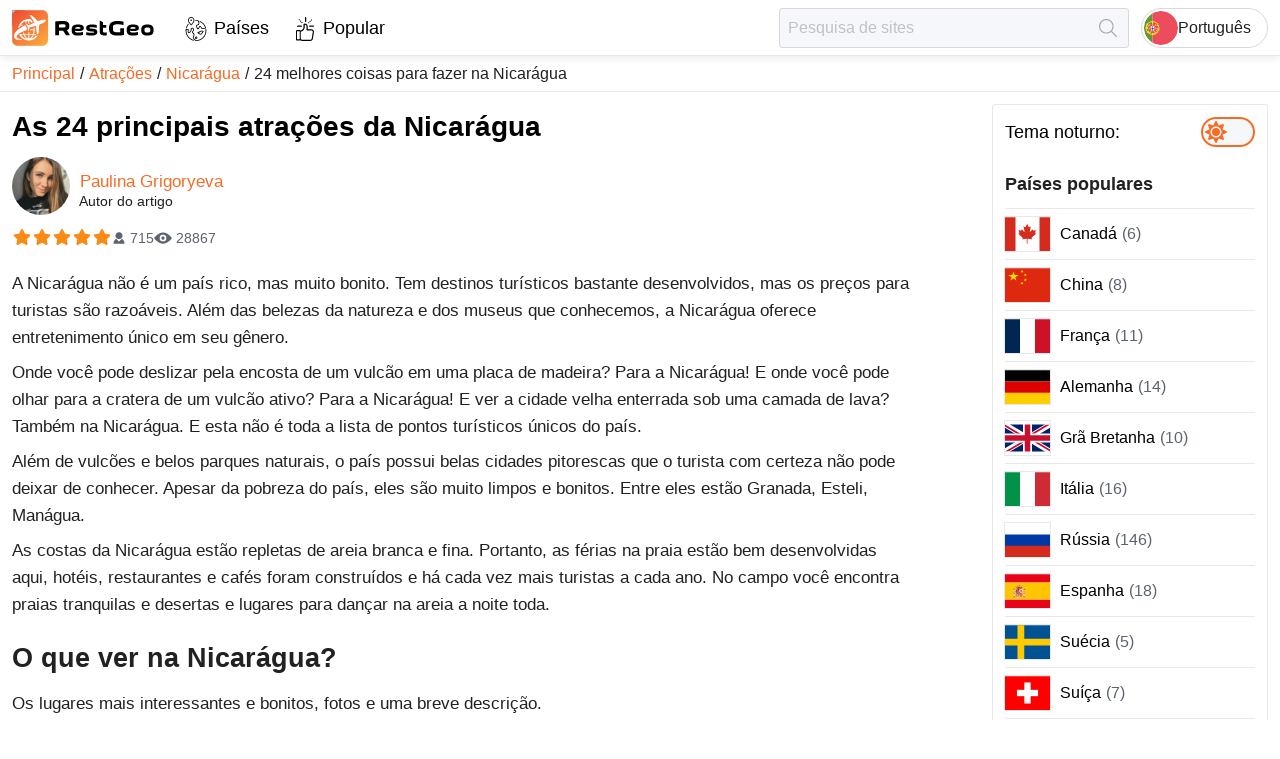

--- FILE ---
content_type: text/html; charset=utf-8
request_url: https://restgeo.com/pt/attractions/nicaragua/24-top-things-to-do-in-nicaragua
body_size: 22226
content:
<!DOCTYPE html><html lang="pt"><head itemscope="" itemType="https://schema.org/WPHeader"><meta charSet="utf-8"/><meta name="viewport" content="width=device-width"/><link rel="icon" href="/img/favicon/favicon.svg"/><link rel="apple-touch-icon" sizes="180x180" href="/img/favicon/apple-touch-icon.png"/><link rel="manifest" href="/img/favicon/site.webmanifest"/><meta name="theme-color" content="#ffffff"/><title itemProp="headline">As 24 principais atrações da Nicarágua | 2025</title><meta itemProp="description" name="description" content="O que ver na Nicarágua? Os lugares mais bonitos, os principais símbolos e atrações populares da Nicarágua. Fotos e uma breve descrição."/><link rel="alternate" href="https://restgeo.com/attractions/nicaragua/24-top-things-to-do-in-nicaragua" hrefLang="x-default"/><link rel="alternate" href="https://restgeo.com/attractions/nicaragua/24-top-things-to-do-in-nicaragua" hrefLang="en"/><link rel="alternate" href="https://restgeo.com/es/attractions/nicaragua/24-top-things-to-do-in-nicaragua" hrefLang="es"/><link rel="alternate" href="https://restgeo.com/de/attractions/nicaragua/24-top-things-to-do-in-nicaragua" hrefLang="de"/><link rel="alternate" href="https://restgeo.com/fr/attractions/nicaragua/24-top-things-to-do-in-nicaragua" hrefLang="fr"/><link rel="alternate" href="https://restgeo.com/ja/attractions/nicaragua/24-top-things-to-do-in-nicaragua" hrefLang="ja"/><link rel="alternate" href="https://restgeo.com/it/attractions/nicaragua/24-top-things-to-do-in-nicaragua" hrefLang="it"/><link rel="alternate" href="https://restgeo.com/pt/attractions/nicaragua/24-top-things-to-do-in-nicaragua" hrefLang="pt"/><link rel="alternate" href="https://restgeo.com/nl/attractions/nicaragua/24-top-things-to-do-in-nicaragua" hrefLang="nl"/><link rel="alternate" href="https://restgeo.com/ru/attractions/nicaragua/24-top-things-to-do-in-nicaragua" hrefLang="ru"/><link rel="alternate" href="https://restgeo.com/zh/attractions/nicaragua/24-top-things-to-do-in-nicaragua" hrefLang="zh"/><link rel="alternate" href="https://restgeo.com/ko/attractions/nicaragua/24-top-things-to-do-in-nicaragua" hrefLang="ko"/><link rel="alternate" href="https://restgeo.com/pl/attractions/nicaragua/24-top-things-to-do-in-nicaragua" hrefLang="pl"/><link rel="alternate" href="https://restgeo.com/th/attractions/nicaragua/24-top-things-to-do-in-nicaragua" hrefLang="th"/><meta property="og:site_name" content="RestGeo: RestGeo – Your trusted travel guide"/><meta property="og:type" content="website"/><meta property="og:title" content="As 24 principais atrações da Nicarágua | 2025"/><meta property="og:description" content="O que ver na Nicarágua? Os lugares mais bonitos, os principais símbolos e atrações populares da Nicarágua. Fotos e uma breve descrição."/><meta property="og:url" content="https://restgeo.com/pt/attractions/nicaragua/24-top-things-to-do-in-nicaragua"/><meta property="og:image" content="https://cdn.restgeo.com/static/image/detail/nikaragua/dostoprimechatelnosti-nikaragua/thumbnail/728x485/granada.jpg"/><meta property="vk:image" content="https://cdn.restgeo.com/static/image/detail/nikaragua/dostoprimechatelnosti-nikaragua/thumbnail/728x485/granada.jpg"/><meta name="twitter:image" content="https://cdn.restgeo.com/static/image/detail/nikaragua/dostoprimechatelnosti-nikaragua/thumbnail/728x485/granada.jpg"/><script async="" src="https://www.googletagmanager.com/gtag/js?id=G-PNSK624EJ9"></script><script type="application/ld+json">
          {
          "@context":"https://schema.org",
          "@type":"CreativeWorkSeries",
          "aggregateRating":{
          "@type":"AggregateRating",
          "bestRating":"5",
          "worstRating":"1",
          "ratingCount":"715",
          "ratingValue":"5"
          },
          "image":"https://cdn.restgeo.com/static/image/detail/nikaragua/dostoprimechatelnosti-nikaragua/thumbnail/728x485/granada.jpg",
          "name":"24 Top Things to Do in Nicaragua"
          }
        </script><link rel="preload" as="image" imageSrcSet="/_next/image?url=%2Fimg%2FlogoIcon.svg&amp;w=32&amp;q=75 1x, /_next/image?url=%2Fimg%2FlogoIcon.svg&amp;w=64&amp;q=75 2x"/><meta name="next-head-count" content="33"/><link rel="preload" href="/_next/static/css/c8bf4332522cb800.css" as="style"/><link rel="stylesheet" href="/_next/static/css/c8bf4332522cb800.css" data-n-g=""/><link rel="preload" href="/_next/static/css/50163ffe3c621612.css" as="style"/><link rel="stylesheet" href="/_next/static/css/50163ffe3c621612.css" data-n-p=""/><noscript data-n-css=""></noscript><script defer="" nomodule="" src="/_next/static/chunks/polyfills-c67a75d1b6f99dc8.js"></script><script src="/_next/static/chunks/webpack-70033c089e9a20c7.js" defer=""></script><script src="/_next/static/chunks/framework-ce84985cd166733a.js" defer=""></script><script src="/_next/static/chunks/main-36bbbedf722fbbd1.js" defer=""></script><script src="/_next/static/chunks/pages/_app-2cb750480a7476b0.js" defer=""></script><script src="/_next/static/chunks/75fc9c18-77eb3eed1ce8b154.js" defer=""></script><script src="/_next/static/chunks/4676-8007586ab2ea6ea1.js" defer=""></script><script src="/_next/static/chunks/1077-14587ffa1a6d256f.js" defer=""></script><script src="/_next/static/chunks/6468-f4c29115294bf351.js" defer=""></script><script src="/_next/static/chunks/pages/attractions/%5Bcountry_code%5D/%5Battraction_code%5D-96819960237b2c40.js" defer=""></script><script src="/_next/static/NLriqjD158t1rb8GmP5W8/_buildManifest.js" defer=""></script><script src="/_next/static/NLriqjD158t1rb8GmP5W8/_ssgManifest.js" defer=""></script><style id="__jsx-817192343">.pageLoaderBar.jsx-817192343{right:100%;opacity:0;-webkit-transition:right.3s linear,opacity 0.4s linear;-moz-transition:right.3s linear,opacity 0.4s linear;-o-transition:right.3s linear,opacity 0.4s linear;transition:right.3s linear,opacity 0.4s linear}</style></head><body><div id="__next"><div class="theme theme--orange theme--light"><header class="header"><div class="header__grid"><div class="header__cell header__cell--left"><a class="logo header-logo" title="Vá para a página principal" href="/pt"><img alt="Vá para a página principal" width="32" height="32" decoding="async" data-nimg="1" style="color:transparent" srcSet="/_next/image?url=%2Fimg%2FlogoIcon.svg&amp;w=32&amp;q=75 1x, /_next/image?url=%2Fimg%2FlogoIcon.svg&amp;w=64&amp;q=75 2x" src="/_next/image?url=%2Fimg%2FlogoIcon.svg&amp;w=64&amp;q=75"/><svg xmlns="http://www.w3.org/2000/svg" viewBox="0 0 547 137.2"><path fill="currentColor" d="m204.9 95.9-10.5-16.4c-2.8 0-5.5 0-8.1-.1-2.6-.1-5.1-.3-7.6-.7v17.2h-14V43.6c4.5-.5 9.2-.9 14.1-1.2 4.9-.3 9.7-.4 14.5-.4h2.2c4.4 0 8 .5 10.8 1.4 2.9.9 5.1 2.1 6.9 3.7s2.9 3.4 3.6 5.5c.7 2.1 1 4.3 1 6.6v3.1c0 3.3-.7 6.3-2 8.9-1.3 2.7-3.6 4.7-6.9 6.2l9.7 15.3v3.1h-13.7zm-11.6-41.4c-1.8 0-4.1.1-6.7.2-2.7.1-5.3.3-7.9.5v11.1c2.4.3 4.8.5 6.9.6s4 .1 5.3.1c3.1 0 5.5-.1 7.3-.4 1.7-.3 3-.7 3.8-1.3.8-.6 1.3-1.3 1.4-2.2.2-.9.2-2 .2-3.2 0-.7-.1-1.3-.2-2-.1-.6-.5-1.2-1.1-1.8-.7-.5-1.7-.9-3.1-1.2-1.4-.2-3.3-.4-5.9-.4zm55.6 42.9c-4.4 0-8-.5-10.8-1.5-2.9-1-5.1-2.4-6.9-4.2-1.7-1.8-2.9-3.8-3.6-6.2-.7-2.4-1-4.9-1-7.6v-3.1c0-2.7.3-5.2 1-7.6.7-2.4 1.9-4.4 3.6-6.2 1.7-1.8 4-3.2 6.9-4.2 2.9-1 6.5-1.5 10.8-1.5h2.2c4.4 0 8 .3 10.8 1 2.8.7 5 1.5 6.6 2.7 1.6 1.1 2.6 2.5 3.2 4 .6 1.5.9 3.1.9 4.8v.8c0 1.6-.2 3-.6 4.4-.4 1.4-1.3 2.7-2.8 3.7-1.5 1.1-3.6 1.9-6.4 2.6-2.8.6-6.7.9-11.6.9-2.3 0-4.5-.1-6.5-.3-2-.2-3.8-.6-5.6-1.1.1 1.1.2 2.1.5 3 .3.9.9 1.7 1.8 2.3s2.1 1.1 3.6 1.4c1.6.3 3.6.5 6.2.5 1.2 0 2.6-.1 4.2-.2 1.5-.1 3.1-.2 4.8-.4 1.6-.2 3.2-.4 4.8-.7 1.6-.3 3.1-.6 4.4-1.1v11.7c-1.4.3-2.8.6-4.4.8-1.6.2-3.2.4-4.9.6-1.7.2-3.4.3-5 .4-1.7.1-3.2.1-4.7.1h-1.5zm2.2-32.3c-2.1 0-3.8.1-5.2.4-1.4.2-2.5.6-3.4 1.1-.9.5-1.6 1-2 1.7-.5.7-.8 1.5-1 2.3 1.5.4 3.1.7 4.9.9 1.7.2 3.8.3 6 .3 2.3 0 4.1-.1 5.4-.3 1.3-.2 2.3-.4 2.9-.7.6-.3 1-.6 1.2-.9.2-.3.2-.7.2-1.1 0-.4-.1-.8-.2-1.2-.1-.4-.5-.8-1.1-1.2-.6-.4-1.5-.7-2.7-.9-1.3-.3-2.9-.4-5-.4zm51.6 21.8c2 0 3.5-.1 4.7-.2 1.1-.2 2-.4 2.6-.6s.9-.5 1.1-.8c.2-.3.2-.6.2-.9 0-1.2-.7-1.9-2.1-2.2-1.4-.3-3.7-.4-6.8-.5-1 0-2.3-.1-3.7-.2-1.4-.1-2.9-.3-4.4-.5-1.5-.3-3.1-.6-4.6-1.2-1.5-.5-2.8-1.2-4-2.2-1.2-.9-2.1-2.1-2.8-3.5-.7-1.4-1.1-3.1-1.1-5.1v-.8c0-1.7.3-3.3 1-4.9.6-1.5 1.8-2.9 3.4-4.1 1.6-1.2 3.8-2.1 6.4-2.8 2.7-.7 6-1.1 10.1-1.1h2.2c3 0 5.8.2 8.7.5 2.8.3 5.5.8 8.2 1.4V68c-3.1-.7-6.2-1.3-9.3-1.7-3.1-.4-6.2-.6-9.5-.6-2 0-3.6.1-4.8.2-1.1.2-2 .4-2.6.6-.6.3-.9.5-1.1.8-.2.3-.2.6-.2.9 0 1.1.7 1.8 2.1 2.1 1.4.3 3.7.5 6.9.6 1 .1 2.2.1 3.6.2s2.9.2 4.4.5c1.5.3 3.1.7 4.6 1.2 1.5.5 2.9 1.2 4.1 2.2 1.2.9 2.2 2.1 2.9 3.5.7 1.4 1.1 3.1 1.1 5.1v.8c0 1.7-.3 3.3-1 4.9-.7 1.5-1.8 2.9-3.4 4.1-1.6 1.2-3.8 2.1-6.4 2.8-2.7.7-6 1.1-10.1 1.1h-2.2c-3.4 0-6.7-.2-9.8-.5-3.2-.3-6.3-.8-9.4-1.4V84.6c3.4.7 7 1.3 10.6 1.7 3.5.4 7 .6 10.4.6zm43-30h12v10.9h-12v12.5c0 .9.1 1.7.2 2.3.1.7.4 1.2.9 1.7s1.2.8 2.2 1.1c1 .2 2.4.4 4.1.4 1.2 0 2.4-.1 3.7-.2 1.3-.1 2.5-.4 3.5-.7v11.4c-1 .3-2.2.5-3.6.6-1.4.1-2.8.2-4.2.2-3.5 0-6.5-.3-9-1-2.4-.7-4.4-1.6-5.9-2.9-1.5-1.3-2.6-2.9-3.3-4.8-.7-1.9-1.1-4.1-1.1-6.5V41.3h3.1l9.4 5.5v10.1zm79.7 12.8V95c-3.7.8-7.5 1.4-11.4 1.8-3.9.4-7.9.7-11.9.7h-2.8c-6 0-10.9-.7-14.9-2-3.9-1.4-7.1-3.2-9.4-5.5-2.3-2.3-4-5-4.9-8.2-.9-3.1-1.4-6.4-1.4-10v-4.1c0-3.5.5-6.9 1.4-10s2.6-5.8 4.9-8.2c2.3-2.3 5.5-4.1 9.4-5.5 3.9-1.4 8.9-2 14.9-2h2.8c3.7 0 7.4.2 11.1.7 3.6.4 7.2 1.1 10.6 1.9v12.7c-3.8-1-7.8-1.8-11.7-2.2-4-.4-7.4-.7-10.3-.7-4.7 0-8.3.4-10.8 1.1-2.5.8-4.4 1.8-5.5 3.2-1.2 1.4-1.8 3-2 4.8-.2 1.9-.3 3.9-.3 6.2 0 2.2.1 4.3.3 6.2.2 1.9.9 3.5 2 4.9 1.2 1.4 3 2.4 5.5 3.2 2.5.8 6.1 1.1 10.8 1.1 2.8 0 6-.2 9.6-.5v-15h14zM458 97.4c-4.4 0-8-.5-10.8-1.5-2.9-1-5.1-2.4-6.9-4.2-1.7-1.8-2.9-3.8-3.6-6.2-.7-2.4-1-4.9-1-7.6v-3.1c0-2.7.3-5.2 1-7.6.7-2.4 1.9-4.4 3.6-6.2 1.7-1.8 4-3.2 6.9-4.2 2.9-1 6.5-1.5 10.8-1.5h2.2c4.4 0 8 .3 10.8 1 2.8.7 5 1.5 6.6 2.7 1.6 1.1 2.6 2.5 3.2 4 .6 1.5.9 3.1.9 4.8v.8c0 1.6-.2 3-.6 4.4s-1.3 2.7-2.8 3.7c-1.5 1.1-3.6 1.9-6.4 2.6-2.8.6-6.7.9-11.6.9-2.3 0-4.5-.1-6.5-.3-2-.2-3.8-.6-5.6-1.1.1 1.1.2 2.1.5 3 .3.9.9 1.7 1.8 2.3s2.1 1.1 3.6 1.4c1.6.3 3.6.5 6.2.5 1.2 0 2.6-.1 4.2-.2 1.5-.1 3.1-.2 4.8-.4 1.6-.2 3.2-.4 4.8-.7 1.6-.3 3.1-.6 4.4-1.1v11.7c-1.4.3-2.8.6-4.4.8-1.6.2-3.2.4-4.9.6-1.7.2-3.4.3-5 .4-1.7.1-3.2.1-4.7.1H458zm2.2-32.3c-2.1 0-3.8.1-5.2.4-1.4.2-2.5.6-3.4 1.1-.9.5-1.6 1-2 1.7-.5.7-.8 1.5-1 2.3 1.5.4 3.1.7 4.9.9 1.7.2 3.8.3 6 .3s4.1-.1 5.4-.3c1.3-.2 2.3-.4 2.9-.7.6-.3 1-.6 1.2-.9.2-.3.2-.7.2-1.1 0-.4-.1-.8-.2-1.2-.1-.4-.5-.8-1.1-1.2-.6-.4-1.5-.7-2.7-.9-1.2-.3-2.9-.4-5-.4zm30.8 9.7c0-2.7.3-5.2 1-7.6.7-2.4 1.9-4.4 3.6-6.2 1.7-1.8 4-3.2 6.9-4.2 2.9-1 6.5-1.5 10.8-1.5h2.2c4.4 0 8 .5 10.8 1.5 2.9 1 5.1 2.4 6.9 4.2 1.7 1.8 2.9 3.8 3.6 6.2.7 2.4 1 4.9 1 7.6v3.1c0 2.7-.3 5.2-1 7.6-.7 2.4-1.9 4.4-3.6 6.2-1.7 1.8-4 3.2-6.9 4.2-2.9 1-6.5 1.5-10.8 1.5h-2.2c-4.4 0-8-.5-10.8-1.5-2.9-1-5.1-2.4-6.9-4.2-1.7-1.8-2.9-3.8-3.6-6.2-.7-2.4-1-4.9-1-7.6v-3.1zm12.4 1.6c0 1.2.1 2.5.2 3.7.1 1.2.5 2.2 1.2 3.1.7.9 1.8 1.6 3.2 2.1 1.5.5 3.6.8 6.3.8 2.7 0 4.8-.3 6.3-.8s2.6-1.3 3.3-2.1c.7-.9 1.1-1.9 1.2-3.1.1-1.2.2-2.4.2-3.7s-.1-2.5-.2-3.7c-.1-1.2-.5-2.2-1.2-3.1-.7-.9-1.8-1.6-3.3-2.1-1.5-.5-3.6-.8-6.3-.8-2.8 0-4.9.3-6.3.8-1.5.5-2.5 1.3-3.2 2.1-.7.9-1.1 1.9-1.2 3.1-.1 1.2-.2 2.4-.2 3.7z"></path><linearGradient id="SVGID_1_" x1="7.875" x2="129.21" y1="6.345" y2="130.791" gradientUnits="userSpaceOnUse"><stop offset="0" stop-color="#f04a33"></stop><stop offset="1" stop-color="#fbab3d"></stop></linearGradient><linearGradient id="SVGID_2_" x1="7.526" x2="129.559" y1="5.987" y2="131.149" gradientUnits="userSpaceOnUse"><stop offset="0" stop-color="#f04a33"></stop><stop offset="1" stop-color="#fbab3d"></stop></linearGradient><path fill="url(#SVGID_1_)" stroke="url(#SVGID_2_)" stroke-miterlimit="10" d="M114.2 136.6H22.9c-12.3 0-22.4-10-22.4-22.4V22.9C.5 10.6 10.5.5 22.9.5h91.3c12.3 0 22.4 10 22.4 22.4v91.3c-.1 12.4-10.1 22.4-22.4 22.4z"></path><path fill="#fff" d="M85.7 47.8 67.2 20.4v-.2h.1l7.3-.2c.2 0 .3 0 .4.2l23 22.2c.2.2.4.2.7.1 7.1-2.8 23.5-8.7 30.4-3.9.1.1.2.2.1.4-1.5 3.1-3.6 5.6-6.4 7.5-5.9 4-12.2 7.1-18.9 9.3-.3.1-.4.3-.5.6-.8 10.6-1.6 21.1-2.3 31.6-.1 1-4.8 4.6-5.9 5.3-.1.1-.2.1-.3-.1l-4.3-32.6c0-.2-.1-.2-.3-.2-7.8 2.3-15.6 4.3-23.5 6.1-.1 0-.2.1-.3.3l-2.3 11.4c0 .2-.1.3-.3.4l-2.9 2c-.1.1-.2.1-.2-.1L60 64.9c0-.2-.1-.3-.2-.4l-9.7-12.2c-.1-.2-.1-.3.1-.3l3.5-.4c.1 0 .3 0 .4.1l9.4 7.1c.1.1.2.1.3 0 7.1-3.9 14.3-7.6 21.6-11 .3.2.4.1.3 0z" class="st3"></path><path fill="#fff" d="M65.4 42.4c0 3.3 0 6.6-.1 9.9 0 .8-.4 1.1-1.1 1.2-.1 0-.3 0-.4-.1L62 52c-.1-.1-.1-.2-.1-.3v-9.3c0-.2-.1-.3-.3-.2-2.9.7-5.3 2.1-7.2 4.3-1 1.1-3.9 1.1-5.4 1.2-.2 0-.2 0-.1-.2 1.5-2.3 3.4-4.3 5.6-5.9v-.1h-.1c-8.3 2.4-15 7.2-19.9 14.3-.1.1 0 .2 0 .2h9.2s.1 0 .1.1v.1l-5.6 3.2c-.1.1-.3.1-.4.1h-5.3c-.2 0-.3.1-.3.2l-1.7 4.2c0 .1-.1.2-.2.3l-6.7 4.6c-.1.1-.2 0-.2 0v-.1c4.4-22.6 24.1-37.2 47-33.7.4.1.7.1 1 .2.1 0 .3.1.3.2l7.1 10.4c.1.1.1.2-.1.3l-4 2c-.1.1-.3 0-.4-.1-2.5-2.9-4.9-5.1-8.8-5.9 0 .1-.1.1-.1.3z" class="st3"></path><path fill="#fff" stroke="#fff" stroke-miterlimit="10" d="M8.2 102.5C4 83.5 35.5 65.6 49 58.8c.1-.1.2 0 .3.1l6 7.6c.1.1.2.3.2.5l.5 8.8c0 .1 0 .2-.2.2-7.2 2.3-14.9 5.5-23 9.7-6.3 3.2-13.5 8.4-15.3 15.1-2.2 8.3 14.7 10.7 19.8 11 .3 0 .3.1 0 .1-10 2.5-26.1 4.1-29.1-9.4z"></path><path fill="#fff" d="M73 108.9c-.4.3-.4.4.1.3C80.4 107 86.4 103 91.2 97c.1-.1.2-.1.3 0 2 1.8 4.1 1.9 6.3.3.1-.1.2-.1.1.1-17.2 26.8-55 24.6-70.4-2.5-.1-.2 0-.3.1-.4l4.2-2.9c.1-.1.3-.1.4-.1H43c.2 0 .3-.1.3-.3v-.1l-1-4.5c0-.2 0-.3.2-.4l2.8-1.2c.1 0 .2 0 .3.1l1.3 5.8c.1.4.3.6.8.6h13.7c.4 0 .5-.2.5-.5v-4.9c0-.1 0-.2.1-.2l3.2-1.9h.2v7c0 .2.1.3.3.3h14.2c.2 0 .3-.1.3-.2 1.2-4.5 2-9 2.1-13.6 0-.2-.1-.3-.3-.3H69.6c-.2 0-.2-.1-.2-.2l.6-3c0-.1.1-.2.3-.2h11.6c.4 0 .6-.2.6-.6l-.6-5.2c0-.2.1-.3.2-.3L85 67c.2 0 .3 0 .3.2l.5 6.4c0 .2.1.3.3.2l1.2-.1c.2 0 .3.1.3.2l.4 3c0 .2-.1.3-.3.3H86c-.1 0-.2.1-.2.2-.1 4.6-.8 9.2-2 13.7 0 .2 0 .2.2.2h5.7c.1 0 .2.1.2.2l.4 3c0 .1 0 .2-.2.2h-7.4c-.1 0-.2.1-.3.2-1.8 5.5-5 10.5-9.4 14zm-38.6-14c4.6 6.9 11.7 12.1 19.7 14.3.2.1.2 0 .1-.1-4.5-3.8-7.6-8.5-9.5-14.1 0-.1-.1-.2-.3-.2h-9.9c0-.1-.1 0-.1.1 0-.1 0 0 0 0zm14.1 0c2.1 5.8 6.7 12.2 13.1 13.7.1 0 .2 0 .3-.2V94.9c0-.1-.1-.2-.2-.2h-13c-.2 0-.2.1-.2.2zm17.2 13.7c6.4-1.6 10.8-7.7 13-13.5.1-.2 0-.3-.2-.3H65.7c-.2 0-.3.1-.3.3v13.4s.1.1.3.1z" class="st3"></path></svg></a><nav class="style_menu__0agiS"><ul class="style_list__W9InS" itemscope="" itemType="https://schema.org/SiteNavigationElement"><li class=""><a class="style_link__oUvMr" data-code="countries" itemProp="url" title="Países" href="/pt/countries">Países</a></li><li class=""><a class="style_link__oUvMr" data-code="popular" itemProp="url" title="Popular" href="/pt/popular">Popular</a></li></ul></nav></div><div class="header__cell header__cell--right"><form class="style_form__i5P_m" data-qa="header-search-form"><input class="style_input__n3xF6 style_input__CC8Zb br3" placeholder="Pesquisa de sites" autoComplete="off" value=""/><button class="style_btn__lm9OW" type="submit" disabled="" title="Achar" aria-label="Achar"></button></form><button class="header-lang-btn" type="button" title="Escolha o seu idioma" data-code="pt"><div class="header-lang-btn__img-wrap"><img class="header-lang-btn__img" src="/img/language/pt.svg" alt="Escolha o seu idioma"/></div>Português</button></div></div></header><link rel="canonical" href="https://restgeo.com/pt/attractions/nicaragua/24-top-things-to-do-in-nicaragua"/><nav class="breadcrumbs"><ul class="breadcrumbs__list" itemscope="" itemType="https://schema.org/BreadcrumbList"><li class="breadcrumbs__list-item breadcrumbs__list-item--active" itemProp="itemListElement" itemscope="" itemType="https://schema.org/ListItem"><a class="breadcrumbs__item breadcrumbs__item--link" itemProp="item" title="Principal" href="/pt"><span itemProp="name">Principal</span></a><meta itemProp="position" content="1"/></li><li class="breadcrumbs__list-item breadcrumbs__list-item--active" itemProp="itemListElement" itemscope="" itemType="https://schema.org/ListItem"><a class="breadcrumbs__item breadcrumbs__item--link" itemProp="item" title="Atrações" href="/pt/attractions"><span itemProp="name">Atrações</span></a><meta itemProp="position" content="2"/></li><li class="breadcrumbs__list-item breadcrumbs__list-item--active" itemProp="itemListElement" itemscope="" itemType="https://schema.org/ListItem"><a class="breadcrumbs__item breadcrumbs__item--link" itemProp="item" title="Nicarágua" href="/pt/attractions/nicaragua"><span itemProp="name">Nicarágua</span></a><meta itemProp="position" content="3"/></li><li class="breadcrumbs__list-item" itemProp="itemListElement" itemscope="" itemType="https://schema.org/ListItem"><a class="breadcrumbs__item breadcrumbs__item--current" itemProp="item" title="24 melhores coisas para fazer na Nicarágua" href="/pt/attractions/nicaragua/24-top-things-to-do-in-nicaragua"><span itemProp="name">24 melhores coisas para fazer na Nicarágua</span></a><meta itemProp="position" content="4"/></li></ul></nav><div class="wrapper"><main class="middle"><div itemscope="" itemType="https://schema.org/Article"><div class="style_c__DPtwj"><div class="style_wrap__dKAZt"><div class="style_info__xBtKF"><h1 class="style_heading__HUs89" itemProp="headline">As 24 principais atrações da Nicarágua</h1><div class="style_authorHeader__qwd9D" itemProp="author" itemscope="" itemType="https://schema.org/Person"><a title="Author Paulina Grigoryeva" target="_blank" href="/pt/author/969"><img src="https://cdn.restgeo.com/static/image/user/969/969.jpg" width="58" height="58" alt="Paulina Grigoryeva"/></a><a class="style_link__zyOu_" title="Author Paulina Grigoryeva" itemProp="url" target="_blank" href="/pt/author/969"><span itemProp="name">Paulina Grigoryeva</span></a><div class="style_authorFooter__xXYcD">Autor do artigo</div></div><div class="style_rating__FWjEY"><div class="style_ratingStars__G8CMM"><div class="style_ratingStar__lPsiA style_active__GnyUc"></div><div class="style_ratingStar__lPsiA style_active__GnyUc"></div><div class="style_ratingStar__lPsiA style_active__GnyUc"></div><div class="style_ratingStar__lPsiA style_active__GnyUc"></div><div class="style_ratingStar__lPsiA style_active__GnyUc"></div></div><div class="style_votes__tvhZu">715</div><div class="style_views__Qw0_8">28867</div><meta itemProp="inLanguage" content="pt-PT"/><meta itemProp="datePublished" content="2023-02-27T21:00:00+00:00"/><meta itemProp="dateModified" content="2025-11-10T21:00:00+00:00"/><meta itemProp="articleSection" content="Nicarágua"/><meta itemProp="commentCount" content="0"/><meta itemProp="description" content="O que ver na Nicarágua? Os lugares mais bonitos, os principais símbolos e atrações populares da Nicarágua. Fotos e uma breve descrição."/><meta itemProp="wordCount" content="9388"/><meta itemProp="keywords" content="América do Norte"/><meta itemProp="keywords" content="América Central"/><meta itemProp="keywords" content="Nicarágua"/><div itemProp="interactionStatistic" itemscope="" itemType="https://schema.org/InteractionCounter"><meta itemProp="interactionType" content="https://schema.org/CommentAction"/><meta itemProp="userInteractionCount" content="28867"/></div></div></div></div></div><div class="style_c__DPtwj"><div class="style_desc__mFhWX" itemProp="articleBody"><p>A Nicarágua não é um país rico, mas muito bonito. Tem destinos turísticos bastante desenvolvidos, mas os preços para turistas são razoáveis. Além das belezas da natureza e dos museus que conhecemos, a Nicarágua oferece entretenimento único em seu gênero.</p><p>Onde você pode deslizar pela encosta de um vulcão em uma placa de madeira? Para a Nicarágua! E onde você pode olhar para a cratera de um vulcão ativo? Para a Nicarágua! E ver a cidade velha enterrada sob uma camada de lava? Também na Nicarágua. E esta não é toda a lista de pontos turísticos únicos do país.</p><p>Além de vulcões e belos parques naturais, o país possui belas cidades pitorescas que o turista com certeza não pode deixar de conhecer. Apesar da pobreza do país, eles são muito limpos e bonitos. Entre eles estão Granada, Esteli, Manágua.</p><p>As costas da Nicarágua estão repletas de areia branca e fina. Portanto, as férias na praia estão bem desenvolvidas aqui, hotéis, restaurantes e cafés foram construídos e há cada vez mais turistas a cada ano. No campo você encontra praias tranquilas e desertas e lugares para dançar na areia a noite toda.</p><h2>O que ver na Nicarágua?</h2><p>Os lugares mais interessantes e bonitos, fotos e uma breve descrição.</p><div class="page-chapters__container"><div class="title-h2">Índice</div><ol class="article-chapters"><li><a href="#pn-section-1" title="Cidade de Granada">Cidade de Granada</a></li><li><a href="#pn-section-2" title="Ilha de Ometepe">Ilha de Ometepe</a></li><li><a href="#pn-section-3" title="Vulcão Mombacho">Vulcão Mombacho</a></li><li><a href="#pn-section-4" title="Ilhas Corn (Ilha Corn)">Ilhas Corn (Ilha Corn)</a></li><li><a href="#pn-section-5" title="Cidade de Esteli">Cidade de Esteli</a></li><li><a href="#pn-section-6" title="Cachoeira Salto de la Estanzuela">Cachoeira Salto de la Estanzuela</a></li><li><a href="#pn-section-7" title="Cidade de Manágua">Cidade de Manágua</a></li><li><a href="#pn-section-8" title="Catedral velha em Manágua">Catedral velha em Manágua</a></li><li><a href="#pn-section-9" title="Praia de San Juan del Sur">Praia de San Juan del Sur</a></li><li><a href="#pn-section-10" title="Lago Apoyo">Lago Apoyo</a></li><li><a href="#pn-section-11" title="Cidade de Leão">Cidade de Leão</a></li><li><a href="#pn-section-12" title="Vulcão Cerro Negro">Vulcão Cerro Negro</a></li><li><a href="#pn-section-13" title="Leon velho">Leon velho</a></li><li><a href="#pn-section-14" title="Vulcão Momotombo">Vulcão Momotombo</a></li><li><a href="#pn-section-15" title="Cidade de Katarina">Cidade de Katarina</a></li><li><a href="#pn-section-16" title="Catedral de Leão">Catedral de Leão</a></li><li><a href="#pn-section-17" title="Reserva Bosavas">Reserva Bosavas</a></li><li><a href="#pn-section-18" title="Vulcão Masaya">Vulcão Masaya</a></li><li><a href="#pn-section-19" title="Lago Nicarágua">Lago Nicarágua</a></li><li><a href="#pn-section-20" title="Arquipélago de Solentiname">Arquipélago de Solentiname</a></li><li><a href="#pn-section-21" title="Praia de montelimar">Praia de montelimar</a></li><li><a href="#pn-section-22" title="Fortaleza da Imaculada Conceição">Fortaleza da Imaculada Conceição</a></li><li><a href="#pn-section-23" title="Museu da Pegada de Akaulinka">Museu da Pegada de Akaulinka</a></li><li><a href="#pn-section-24" title="Selva Negra Mountain Resort">Selva Negra Mountain Resort</a></li></ol></div><h3 id="pn-section-1">Cidade de Granada</h3><p>A principal cidade turística da Nicarágua. Aqui flui uma vida independente, separada de todo o país. Cavalos passam graciosos pelas ruas com arquitetura colonial bem preservada. Eles montam turistas e também servem como meio de transporte entre os moradores locais. É calmo e tranquilo em Granada, a pobreza do estado não afeta o encanto da cidade antiga, a beleza das igrejas e da natureza.</p><p><span itemprop="image" itemscope="" itemtype="https://schema.org/ImageObject"><img width="728" height="485" loading="lazy" itemprop="url image" alt="Cidade de Granada" src="https://cdn.restgeo.com/static/image/detail/nikaragua/dostoprimechatelnosti-nikaragua/thumbnail/728x485/granada.jpg"><meta itemprop="width" content="728"><meta itemprop="height" content="485"> <meta itemprop="name" content="Cidade de Granada"></span></p><div class="contact-info"><p class="map"><strong>Endereço</strong>: Cidade de Granada, Nicaragua, Nicaragua</p><p class="openingHours"><strong>Horário de funcionamento</strong>: 08:00 - 17:00</p></div><h3 id="pn-section-2">Ilha de Ometepe</h3><p>No meio do belo lago Nicarágua é uma bela ilha. É conhecida pelos vulcões Concepción e Maderas. Na verdade, Ometepem é um istmo conectando esses dois gigantes. A altura de Concepción é de 1610 m, e o vulcão Maderas é de 1394 m. Os turistas são conduzidos aos vulcões pelos moradores locais. Há uma lagoa na cratera de Maderas, perto da qual se formou uma floresta, plantações de café e banana, e na própria ilha existem muitos cafés e restaurantes.</p><p><span itemprop="image" itemscope="" itemtype="https://schema.org/ImageObject"><img width="728" height="485" loading="lazy" itemprop="url image" alt="Ilha de Ometepe" src="https://cdn.restgeo.com/static/image/detail/nikaragua/dostoprimechatelnosti-nikaragua/thumbnail/728x485/ometepe.jpg"><meta itemprop="width" content="728"><meta itemprop="height" content="485"> <meta itemprop="name" content="Ilha de Ometepe"></span></p><div class="contact-info"><p class="map"><strong>Endereço</strong>: Ilha de Ometepe, Nicaragua, Nicaragua</p><p class="openingHours"><strong>Horário de funcionamento</strong>: 07:00 - 18:00</p></div><h3 id="pn-section-3">Vulcão Mombacho</h3><p>Não muito longe de Granada está o vulcão Mombacho, no qual foi criado um parque nacional. É chamada de "floresta nublada" por causa da umidade constante. Foi ela quem causou o aparecimento da mais bela vida selvagem do vulcão. O parque tem vários caminhos ladeados por degraus de madeira. Durante a caminhada é possível observar diversas espécies de animais e orquídeas. Há excelentes vistas do topo do vulcão.</p><p><span itemprop="image" itemscope="" itemtype="https://schema.org/ImageObject"><img width="728" height="485" loading="lazy" itemprop="url image" alt="Vulcão Mombacho" src="https://cdn.restgeo.com/static/image/detail/nikaragua/dostoprimechatelnosti-nikaragua/thumbnail/728x485/vulkan-mombacho.jpg"><meta itemprop="width" content="728"><meta itemprop="height" content="485"> <meta itemprop="name" content="Vulcão Mombacho"></span></p><div class="contact-info"><p class="map"><strong>Endereço</strong>: Vulcão Mombacho, Nicaragua, Nicaragua</p><p class="openingHours"><strong>Horário de funcionamento</strong>: 08:00 - 16:30</p></div><h3 id="pn-section-4">Ilhas Corn (Ilha Corn)</h3><p>As Ilhas Corn estão localizadas no Mar do Caribe, a 70 km da costa da Nicarágua. Recentemente, eles se tornaram cada vez mais populares. As praias de areia branca são cercadas por recifes de corais e são ótimas para mergulho. Eles são quietos e calmos, a paz é substituída apenas por festivais incendiários. Estes incluem o Festival do Caranguejo e o Festival de Dança Palo de May.</p><p><span itemprop="image" itemscope="" itemtype="https://schema.org/ImageObject"><img width="728" height="485" loading="lazy" itemprop="url image" alt="Ilhas Corn (Ilha Corn)" src="https://cdn.restgeo.com/static/image/detail/nikaragua/dostoprimechatelnosti-nikaragua/thumbnail/728x485/korn-ajlend.jpg"><meta itemprop="width" content="728"><meta itemprop="height" content="485"> <meta itemprop="name" content="Ilhas Corn (Ilha Corn)"></span></p><div class="contact-info"><p class="map"><strong>Endereço</strong>: Ilhas Corn (Ilha Corn), Nicaragua, Nicaragua</p><p class="openingHours"><strong>Horário de funcionamento</strong>: 24/7</p></div><h3 id="pn-section-5">Cidade de Esteli</h3><p>Esta cidade no noroeste da Nicarágua pode ser chamada de capital da produção de tabaco no país. O comércio está se desenvolvendo ativamente aqui, então Esteli está crescendo constantemente. Possui uma rede de abastecimento de água bem distribuída e drenagem de águas residuais. Portanto, o clima na cidade é muito agradável. Nas proximidades de Esteli, você pode ver colinas com pinturas rupestres. Os restos de animais enormes também foram encontrados lá.</p><p><span itemprop="image" itemscope="" itemtype="https://schema.org/ImageObject"><img width="728" height="485" loading="lazy" itemprop="url image" alt="Cidade de Esteli" src="https://cdn.restgeo.com/static/image/detail/nikaragua/dostoprimechatelnosti-nikaragua/thumbnail/728x485/esteli.jpg"><meta itemprop="width" content="728"><meta itemprop="height" content="485"> <meta itemprop="name" content="Cidade de Esteli"></span></p><div class="contact-info"><p class="map"><strong>Endereço</strong>: Cidade de Esteli, Nicaragua, Nicaragua</p><p class="phone"><strong>Telefone</strong>: +505 2713 1444</p><p class="openingHours"><strong>Horário de funcionamento</strong>: 08:00 - 17:00</p></div><h3 id="pn-section-6">Cachoeira Salto de la Estanzuela</h3><p>A pitoresca cachoeira Salto de La Estanzuela está localizada a 6 km de Esteli. Um passeio até ele pode ser agendado na cidade. No caminho, o guia contará sobre a história e características desses lugares. Você pode nadar no lago próximo à cachoeira e, caminhando pelos arredores, pode ver a bela natureza. A cachoeira do Salto de La Estanzuela é pequena, mas durante a estação chuvosa cresce significativamente em tamanho.</p><p><span itemprop="image" itemscope="" itemtype="https://schema.org/ImageObject"><img width="728" height="485" loading="lazy" itemprop="url image" alt="Cachoeira Salto de la Estanzuela" src="https://cdn.restgeo.com/static/image/detail/nikaragua/dostoprimechatelnosti-nikaragua/thumbnail/728x485/salto-de-la-estanzuela.jpg"><meta itemprop="width" content="728"><meta itemprop="height" content="485"> <meta itemprop="name" content="Cachoeira Salto de la Estanzuela"></span></p><div class="contact-info"><p class="map"><strong>Endereço</strong>: Cachoeira Salto de la Estanzuela, Nicaragua, Nicaragua</p><p class="openingHours"><strong>Horário de funcionamento</strong>: 8:00 - 17:00</p></div><h3 id="pn-section-7">Cidade de Manágua</h3><p>A capital da Nicarágua e a maior cidade do país. A cidade sofreu desastres naturais mais de uma vez, mas manteve uma aparência agradável e organizada, e as pessoas não perderam o otimismo e o amor pela vida. O centro da cidade está localizado perto do Lago Manágua. Há também um parque central e a praça principal da cidade. A atração mais incomum da cidade são as pegadas de Akaulinka. São pegadas de pessoas e animais fugindo do vulcão.</p><p><span itemprop="image" itemscope="" itemtype="https://schema.org/ImageObject"><img width="728" height="485" loading="lazy" itemprop="url image" alt="Cidade de Manágua" src="https://cdn.restgeo.com/static/image/detail/nikaragua/dostoprimechatelnosti-nikaragua/thumbnail/728x485/managua.jpg"><meta itemprop="width" content="728"><meta itemprop="height" content="485"> <meta itemprop="name" content="Cidade de Manágua"></span></p><div class="contact-info"><p class="map"><strong>Endereço</strong>: Cidade de Manágua, Nicaragua, Nicaragua</p><p class="openingHours"><strong>Horário de funcionamento</strong>: 08:00 - 17:00</p></div><h3 id="pn-section-8">Catedral velha em Manágua</h3><p>A Catedral Velha ou a Catedral de St. James foi construída na Bélgica e, em 1920, foi entregue de navio à Nicarágua. É feito em estilo neoclássico, feito de concreto e metal. A fundação da catedral é a fundação da igreja de Santiago demolida. Sua aparência atrai muitos turistas, mas ninguém consegue entrar. Devido ao estado deplorável após o terremoto, foi fechado.</p><p><span itemprop="image" itemscope="" itemtype="https://schema.org/ImageObject"><img width="728" height="485" loading="lazy" itemprop="url image" alt="Catedral velha em Manágua" src="https://cdn.restgeo.com/static/image/detail/nikaragua/dostoprimechatelnosti-nikaragua/thumbnail/728x485/staryy-sobor-managua.jpg"><meta itemprop="width" content="728"><meta itemprop="height" content="485"> <meta itemprop="name" content="Catedral velha em Manágua"></span></p><div class="contact-info"><p class="map"><strong>Endereço</strong>: Catedral velha em Manágua, Nicaragua, Nicaragua</p><p class="openingHours"><strong>Horário de funcionamento</strong>: Monday to Sunday: 8:00 AM - 5:00 PM</p></div><h3 id="pn-section-9">Praia de San Juan del Sur</h3><p>San Juan é um centro de entretenimento para os amantes da dança e das férias na praia. Perto dele existem belas praias com cafés, areia limpa e uma bela natureza. Alguns deles são completamente desertos, e alguns têm excelentes condições para o surf. Iniciantes recebem aulas de surf. A dança na praia começa à noite e termina por volta das duas da manhã.</p><p><span itemprop="image" itemscope="" itemtype="https://schema.org/ImageObject"><img width="728" height="485" loading="lazy" itemprop="url image" alt="Praia de San Juan del Sur" src="https://cdn.restgeo.com/static/image/detail/nikaragua/dostoprimechatelnosti-nikaragua/thumbnail/728x485/san-juan-del-sur.jpg"><meta itemprop="width" content="728"><meta itemprop="height" content="485"> <meta itemprop="name" content="Praia de San Juan del Sur"></span></p><div class="contact-info"><p class="map"><strong>Endereço</strong>: Praia de San Juan del Sur, Nicaragua, Nicaragua</p><p class="openingHours"><strong>Horário de funcionamento</strong>: 07:00 - 18:00</p></div><h3 id="pn-section-10">Lago Apoyo</h3><p>Um dos lugares mais bonitos da Nicarágua está localizado perto da bonita e elegante cidade de Catarina. Este é o Lago Apoyo. Sua área é de 21 km² e a profundidade é de 175 metros. Apoyo tem formato redondo, a água é límpida e tem uma cor azul incrível. Devido ao fato de o lago ser aquecido por um vulcão, nadar em suas águas mornas, admirando a paisagem magnífica, é um deleite celestial.</p><p><span itemprop="image" itemscope="" itemtype="https://schema.org/ImageObject"><img width="728" height="485" loading="lazy" itemprop="url image" alt="Lago Apoyo" src="https://cdn.restgeo.com/static/image/detail/nikaragua/dostoprimechatelnosti-nikaragua/thumbnail/728x485/apoyo.jpg"><meta itemprop="width" content="728"><meta itemprop="height" content="485"> <meta itemprop="name" content="Lago Apoyo"></span></p><div class="contact-info"><p class="map"><strong>Endereço</strong>: Lago Apoyo, Nicaragua, Nicaragua</p><p class="openingHours"><strong>Horário de funcionamento</strong>: 8:00 AM - 5:00 PM</p></div><h3 id="pn-section-11">Cidade de Leão</h3><p>A antiga capital da Nicarágua fica a noroeste de Manágua. A cidade de Leon foi fundada em 1524 no sopé do vulcão Momotombo. Mas após sua erupção, a cidade foi movida 30 km adiante. Agora Leon é considerado o centro intelectual do país. A cidade é rica em história e manteve muita arquitetura bonita. Leon tem a maior catedral da América Central, muitos museus e igrejas.</p><p><span itemprop="image" itemscope="" itemtype="https://schema.org/ImageObject"><img width="728" height="485" loading="lazy" itemprop="url image" alt="Cidade de Leão" src="https://cdn.restgeo.com/static/image/detail/nikaragua/dostoprimechatelnosti-nikaragua/thumbnail/728x485/leon-nicaragua.jpg"><meta itemprop="width" content="728"><meta itemprop="height" content="485"> <meta itemprop="name" content="Cidade de Leão"></span></p><div class="contact-info"><p class="map"><strong>Endereço</strong>: Cidade de Leão, Nicaragua, Nicaragua</p><p class="phone"><strong>Telefone</strong>: +505 2311 0225</p><p class="openingHours"><strong>Horário de funcionamento</strong>: 24/7</p></div><h3 id="pn-section-12">Vulcão Cerro Negro</h3><p>No vulcão Cerro Negro, eles se divertem de uma forma bem inusitada, não dá para fazer em nenhum outro lugar. O vulcão é considerado ativo, sua última erupção foi em 1999. Sua altura é de 728 metros. Há vistas incríveis do topo. E aqueles que querem cavalgar por suas íngremes encostas negras cobertas de cinzas e areia sentam-se em uma prancha de madeira especial e descem em grande velocidade.</p><p><span itemprop="image" itemscope="" itemtype="https://schema.org/ImageObject"><img width="728" height="485" loading="lazy" itemprop="url image" alt="Vulcão Cerro Negro" src="https://cdn.restgeo.com/static/image/detail/nikaragua/dostoprimechatelnosti-nikaragua/thumbnail/728x485/cerro-negro.jpg"><meta itemprop="width" content="728"><meta itemprop="height" content="485"> <meta itemprop="name" content="Vulcão Cerro Negro"></span></p><div class="contact-info"><p class="map"><strong>Endereço</strong>: Vulcão Cerro Negro, Nicaragua, Nicaragua</p><p class="openingHours"><strong>Horário de funcionamento</strong>: 08:00 - 16:00</p></div><h3 id="pn-section-13">leon velho</h3><p>A antiga cidade colonial de León, construída no século XVI, foi destruída por um vulcão. Muitos edifícios foram enterrados sob a camada de lava. E assim, em 1967, foram descobertas as ruínas da cidade. É uma cidade colonial única do século XVI que nunca foi reconstruída. Leon Viejo está listado como Patrimônio Mundial da UNESCO.</p><p><span itemprop="image" itemscope="" itemtype="https://schema.org/ImageObject"><img width="728" height="485" loading="lazy" itemprop="url image" alt="Leon velho" src="https://cdn.restgeo.com/static/image/detail/nikaragua/dostoprimechatelnosti-nikaragua/thumbnail/728x485/leon-viejo.jpg"><meta itemprop="width" content="728"><meta itemprop="height" content="485"> <meta itemprop="name" content="Leon velho"></span></p><div class="contact-info"><p class="map"><strong>Endereço</strong>: Leon velho, Nicaragua, Nicaragua</p><p class="openingHours"><strong>Horário de funcionamento</strong>: 07:00 - 17:00</p></div><h3 id="pn-section-14">Vulcão Momotombo</h3><p>O vulcão está localizado na margem noroeste do Lago Manágua. Foi ele quem enterrou a cidade de Leon com um fluxo de lava, obrigando os habitantes a se mudarem. O vulcão tem uma forma cônica, sua altura é de 1297 metros. Momotombo é um dos símbolos da Nicarágua e até foi retratado no brasão do país. E em 1º de dezembro de 2015, o vulcão acordou pela primeira vez em 110 anos, dando um show de fogo para os turistas.</p><p><span itemprop="image" itemscope="" itemtype="https://schema.org/ImageObject"><img width="728" height="485" loading="lazy" itemprop="url image" alt="Vulcão Momotombo" src="https://cdn.restgeo.com/static/image/detail/nikaragua/dostoprimechatelnosti-nikaragua/thumbnail/728x485/momotombo.jpg"><meta itemprop="width" content="728"><meta itemprop="height" content="485"> <meta itemprop="name" content="Vulcão Momotombo"></span></p><div class="contact-info"><p class="map"><strong>Endereço</strong>: Vulcão Momotombo, Nicaragua, Nicaragua</p><p class="openingHours"><strong>Horário de funcionamento</strong>: 08:00 - 17:00</p></div><h3 id="pn-section-15">Cidade de Katarina</h3><p>Em primeiro lugar, a cidade é famosa pelo Lago Apoyo e pelas paisagens deslumbrantes. Não muito longe, ergue-se o vulcão Mombacho, que também é visível das plataformas de observação. Em Katarina existem cafés, restaurantes com gastronomia deliciosa, lojas de souvenirs e doces, oficinas. Você pode comprar aqui para todos os gostos e bolsos. Tradicionalmente, são trazidas pinturas pitorescas de artistas locais.</p><p><span itemprop="image" itemscope="" itemtype="https://schema.org/ImageObject"><img width="728" height="485" loading="lazy" itemprop="url image" alt="Cidade de Katarina" src="https://cdn.restgeo.com/static/image/detail/nikaragua/dostoprimechatelnosti-nikaragua/thumbnail/728x485/catarina.jpg"><meta itemprop="width" content="728"><meta itemprop="height" content="485"> <meta itemprop="name" content="Cidade de Katarina"></span></p><div class="contact-info"><p class="map"><strong>Endereço</strong>: Cidade de Katarina, Nicaragua, Nicaragua</p><p class="openingHours"><strong>Horário de funcionamento</strong>: Monday to Sunday: 08:00 - 17:00</p></div><h3 id="pn-section-16">Catedral de Leão</h3><p>A cidade de León abriga a bela Catedral de León. Sua construção durou mais de meio século: começou em 1747 e terminou em 1814. Foi consagrada pelo Papa Pio IX em 1860. É a maior catedral de toda a América Central. Sua principal atração é a estátua da Virgem Maria, criada para a catedral no século XX. Muitos nicaraguenses famosos estão enterrados na catedral.</p><p><span itemprop="image" itemscope="" itemtype="https://schema.org/ImageObject"><img width="728" height="485" loading="lazy" itemprop="url image" alt="Catedral de Leão" src="https://cdn.restgeo.com/static/image/detail/nikaragua/dostoprimechatelnosti-nikaragua/thumbnail/728x485/leonskij-sobor-nikaragua.jpg"><meta itemprop="width" content="728"><meta itemprop="height" content="485"> <meta itemprop="name" content="Catedral de Leão"></span></p><div class="contact-info"><p class="map"><strong>Endereço</strong>: Catedral de Leão, Nicaragua, Nicaragua</p><p class="phone"><strong>Telefone</strong>: +505 2311 1887</p><p class="openingHours"><strong>Horário de funcionamento</strong>: Monday to Sunday: 8:00 AM - 5:00 PM</p></div><h3 id="pn-section-17">Reserva Bosavas</h3><p>A apenas uma hora de carro da capital fica a Reserva Natural de Bosavas. Sua área é de 730 mil hectares. E isso é cerca de 16% de todo o país. Bosawas são os pulmões verdes da Nicarágua. Pinheiros, carvalhos, seringueiras e sequóias crescem na reserva. Entre os representantes da fauna estão jacarés, onças, jaguatiricas, macacos, veados e uma ave, símbolo do país. Chama-se guardabarranco e distingue-se pelas penas azuis na cauda.</p><p><span itemprop="image" itemscope="" itemtype="https://schema.org/ImageObject"><img width="728" height="485" loading="lazy" itemprop="url image" alt="Reserva Bosavas" src="https://cdn.restgeo.com/static/image/detail/nikaragua/dostoprimechatelnosti-nikaragua/thumbnail/728x485/bosavas.jpg"><meta itemprop="width" content="728"><meta itemprop="height" content="485"> <meta itemprop="name" content="Reserva Bosavas"></span></p><div class="contact-info"><p class="map"><strong>Endereço</strong>: Reserva Bosavas, Nicaragua, Nicaragua</p><p class="openingHours"><strong>Horário de funcionamento</strong>: 7:00 - 17:00</p></div><h3 id="pn-section-18">Vulcão Masaya</h3><p>O vulcão Masaya faz parte do maior parque nacional da Nicarágua. Esta é a primeira atração que os turistas correm para ver. O vulcão tem mais de 2.500 anos e sua altura é de 635 metros. É único porque permite que você se aproxime e literalmente abaixe a cabeça na cratera. Vistas incríveis se abrem do topo do vulcão, onde você também pode andar a cavalo enquanto admira a natureza.</p><p><span itemprop="image" itemscope="" itemtype="https://schema.org/ImageObject"><img width="728" height="485" loading="lazy" itemprop="url image" alt="Vulcão Masaya" src="https://cdn.restgeo.com/static/image/detail/nikaragua/dostoprimechatelnosti-nikaragua/thumbnail/728x485/vulkan-masaya.jpg"><meta itemprop="width" content="728"><meta itemprop="height" content="485"> <meta itemprop="name" content="Vulcão Masaya"></span></p><div class="contact-info"><p class="map"><strong>Endereço</strong>: Vulcão Masaya, Nicaragua, Nicaragua</p><p class="openingHours"><strong>Horário de funcionamento</strong>: 7:00 - 17:00</p></div><h3 id="pn-section-19">Lago Nicarágua</h3><p>O Lago Nicarágua é de água doce, sua área é de 8264 km². É o maior lago de água doce da América Latina. Antes fazia parte do oceano, mas depois separou-se dele, mantendo alguns dos habitantes. Entre eles estão os tubarões. Este é o único lago de água doce do planeta onde esses animais vivem permanentemente. As águas da Nicarágua não são muito calmas, as ondas aparecem periodicamente nelas.</p><p><span itemprop="image" itemscope="" itemtype="https://schema.org/ImageObject"><img width="728" height="485" loading="lazy" itemprop="url image" alt="Lago Nicarágua" src="https://cdn.restgeo.com/static/image/detail/nikaragua/dostoprimechatelnosti-nikaragua/thumbnail/728x485/ozero-nikaragua.jpg"><meta itemprop="width" content="728"><meta itemprop="height" content="485"> <meta itemprop="name" content="Lago Nicarágua"></span></p><div class="contact-info"><p class="map"><strong>Endereço</strong>: Lago Nicarágua, Nicaragua, Nicaragua</p><p class="openingHours"><strong>Horário de funcionamento</strong>: 24/7</p></div><h3 id="pn-section-20">arquipélago de Solentiname</h3><p>Estas são ilhas vulcânicas localizadas no sul do Lago Nicarágua. O arquipélago é composto por quatro grandes ilhas e 32 pequenas. As pessoas viviam no arquipélago nos tempos antigos. Isso é evidenciado por petróglifos antigos. Nas rochas e pedras, os cientistas encontraram desenhos retratando pessoas, papagaios, macacos. As Ilhas Solentiname receberam o status de monumento natural nacional.</p><p><span itemprop="image" itemscope="" itemtype="https://schema.org/ImageObject"><img width="728" height="485" loading="lazy" itemprop="url image" alt="Arquipélago de Solentiname" src="https://cdn.restgeo.com/static/image/detail/nikaragua/dostoprimechatelnosti-nikaragua/thumbnail/728x485/solentiname.jpg"><meta itemprop="width" content="728"><meta itemprop="height" content="485"> <meta itemprop="name" content="Arquipélago de Solentiname"></span></p><div class="contact-info"><p class="map"><strong>Endereço</strong>: Arquipélago de Solentiname, Nicaragua, Nicaragua</p><p class="openingHours"><strong>Horário de funcionamento</strong>: 24/7</p></div><h3 id="pn-section-21">praia de montelimar</h3><p>A praia de Montelimar está localizada no oeste do país. É repleta de areia branca e fina, cercada por uma natureza pitoresca e banhada pelas águas do Oceano Pacífico. A extensão da praia é de 3 km. Possui hotéis luxuosos e cinco estrelas. Aos turistas são oferecidas férias relaxantes na praia, entretenimento em hotéis ou excursões às cidades da Nicarágua.</p><p><span itemprop="image" itemscope="" itemtype="https://schema.org/ImageObject"><img width="728" height="485" loading="lazy" itemprop="url image" alt="Praia de montelimar" src="https://cdn.restgeo.com/static/image/detail/nikaragua/dostoprimechatelnosti-nikaragua/thumbnail/728x485/montelimar.jpg"><meta itemprop="width" content="728"><meta itemprop="height" content="485"> <meta itemprop="name" content="Praia de montelimar"></span></p><div class="contact-info"><p class="map"><strong>Endereço</strong>: Praia de montelimar, Nicaragua, Nicaragua</p><p class="openingHours"><strong>Horário de funcionamento</strong>: 8:00 AM - 6:00 PM</p></div><h3 id="pn-section-22">Fortaleza da Imaculada Conceição</h3><p>A fortaleza está localizada na cidade de El Castillo. Foi erguido em 1672 para proteger contra invasores e tribos selvagens. Ela sobreviveu a mais de uma batalha terrível, foi capturada e novamente sitiada. Agora a fortaleza abriga um museu de dois andares, que inclui as instalações sobreviventes: quartéis, armas, celas de prisão, capela. A fortaleza oferece belas vistas do rio e da pitoresca selva.</p><p><span itemprop="image" itemscope="" itemtype="https://schema.org/ImageObject"><img width="728" height="485" loading="lazy" itemprop="url image" alt="Fortaleza da Imaculada Conceição" src="https://cdn.restgeo.com/static/image/detail/nikaragua/dostoprimechatelnosti-nikaragua/thumbnail/728x485/krepost-neporochnogo-zachatiya.jpg"><meta itemprop="width" content="728"><meta itemprop="height" content="485"> <meta itemprop="name" content="Fortaleza da Imaculada Conceição"></span></p><div class="contact-info"><p class="map"><strong>Endereço</strong>: Fortaleza da Imaculada Conceição, Nicaragua, Nicaragua</p><p class="openingHours"><strong>Horário de funcionamento</strong>: Monday to Sunday: 8:00 AM - 5:00 PM</p></div><h3 id="pn-section-23">Museu da Pegada de Akaulinka</h3><p>Estas são as pegadas humanas mais antigas encontradas nas Américas. A idade deles é de mais de 6 mil anos e foram deixados na lava vulcânica. Durante a erupção vulcânica, pessoas e animais, tentando fugir, fugiram do seu povoado, deixando vestígios. Além disso, o museu apresenta diversos utensílios domésticos de pessoas que viveram naquele território, e até os restos de um mamute.</p><p><span itemprop="image" itemscope="" itemtype="https://schema.org/ImageObject"><img width="728" height="485" loading="lazy" itemprop="url image" alt="Museu da Pegada de Akaulinka" src="https://cdn.restgeo.com/static/image/detail/nikaragua/dostoprimechatelnosti-nikaragua/thumbnail/728x485/muzej-sledov-akaulinka.jpg"><meta itemprop="width" content="728"><meta itemprop="height" content="485"> <meta itemprop="name" content="Museu da Pegada de Akaulinka"></span></p><div class="contact-info"><p class="map"><strong>Endereço</strong>: Museu da Pegada de Akaulinka, Nicaragua, Nicaragua</p><p class="openingHours"><strong>Horário de funcionamento</strong>: Monday to Sunday: 9:00 AM - 5:00 PM</p></div><h3 id="pn-section-24">Selva Negra Mountain Resort</h3><p>É um hotel localizado no território de uma propriedade histórica, rodeado por plantações de café. Esta fazenda de café foi fundada por imigrantes alemães em 1891. Desde 1976, o local é um destino turístico popular na Nicarágua. O resort está localizado a 11 quilômetros da cidade de Matagalpa.</p><p><span itemprop="image" itemscope="" itemtype="https://schema.org/ImageObject"><img width="728" height="485" loading="lazy" itemprop="url image" alt="Selva Negra Mountain Resort" src="https://cdn.restgeo.com/static/image/detail/nikaragua/dostoprimechatelnosti-nikaragua/thumbnail/728x485/selva-negra-mountain-resort.jpg"><meta itemprop="width" content="728"><meta itemprop="height" content="485"> <meta itemprop="name" content="Selva Negra Mountain Resort"></span></p><div class="contact-info"><p class="map"><strong>Endereço</strong>: Selva Negra Mountain Resort, Nicaragua, Nicaragua</p><p class="phone"><strong>Telefone</strong>: +505 2778 2154</p><p class="openingHours"><strong>Horário de funcionamento</strong>: 8:00 AM - 6:00 PM</p></div></div></div></div><div class="style_c__DPtwj"><h2 class="faq-title">FAQ – Respostas para perguntas populares</h2><div class="style_desc__mFhWX"><div class="faq-section" itemscope itemtype="https://schema.org/FAQPage"><div class="faq-div" itemprop="mainEntity" itemscope itemType="https://schema.org/Question"><h3 itemprop="name">Quando ir para a Nicarágua?</h3><div itemscope itemprop="acceptedAnswer" itemtype="https://schema.org/Answer"><div itemprop="text"><p>A Nicarágua é um destino lindo que pode ser visitado o ano todo, mas a melhor época para ir é durante a estação seca.</p><ul><li>Estação seca: novembro a abril</li><li>Estação chuvosa: maio a outubro (com mais chuva em setembro e outubro)</li><li>Festivais: Visita em março para as celebrações da Semana Santa</li><li>Surf: Aproveite as ondas de abril a outubro ao longo da costa do Pacífico</li></ul></div></div></div><div class="faq-div" itemprop="mainEntity" itemscope itemType="https://schema.org/Question"><h3 itemprop="name">Quais são as coisas para fazer na Nicarágua quando chove?</h3><div itemscope itemprop="acceptedAnswer" itemtype="https://schema.org/Answer"><div itemprop="text"><p>Quando chove na Nicarágua, ainda há muitas atividades para desfrutar. Aqui estão algumas sugestões:</p><ul><li>Visite museus em Manágua, como o Museu Nacional da Nicarágua.</li><li>Explore os mercados locais e compre artesanato em León.</li><li>Faça uma aula de culinária para aprender sobre a culinária da Nicarágua.</li><li>Relaxe em uma cafeteria e desfrute de um café local.</li><li>Descubra galerias internas e centros culturais em Granada.</li></ul></div></div></div><div class="faq-div" itemprop="mainEntity" itemscope itemType="https://schema.org/Question"><h3 itemprop="name">Quais são as coisas para fazer na Nicarágua com a família?</h3><div itemscope itemprop="acceptedAnswer" itemtype="https://schema.org/Answer"><div itemprop="text"><p>A Nicarágua oferece uma variedade de atividades familiares que atendem a todas as idades. Aqui estão algumas coisas para fazer:</p><ul><li>Visite o Parque Nacional do Vulcão Masaya</li><li>Explore a histórica cidade de Granada</li><li>Relaxe na praia de San Juan del Sur</li><li>Faça um passeio de barco pelas Ilhotas de Granada</li><li>Descubra a beleza natural da Ilha de Ometepe</li><li>Desfrute da observação da vida selvagem na Reserva Biológica Indio Maíz</li><li>Participe de experiências e workshops culturais locais</li></ul></div></div></div><div class="faq-div" itemprop="mainEntity" itemscope itemType="https://schema.org/Question"><h3 itemprop="name">Quais são as coisas para fazer na Nicarágua à noite?</h3><div itemscope itemprop="acceptedAnswer" itemtype="https://schema.org/Answer"><div itemprop="text"><p>A Nicarágua oferece uma variedade de atividades noturnas que permitem mergulhar na cultura local e desfrutar das belezas naturais do país. Aqui estão algumas coisas para fazer na Nicarágua à noite:</p><p>1. Explore a Arquitetura Colonial de Granada: Passeie pelas charmosas ruas de Granada, onde poderá admirar os belos edifícios coloniais e as cores vibrantes. Muitos dos edifícios são lindamente iluminados à noite.</p><p>2. Visite o Vulcão Masaya: testemunhe a vista espetacular da lava dentro do Vulcão Masaya à noite. Alguns passeios oferecem visitas noturnas para uma experiência mais dramática.</p><p>3. Jantar no Lago Nicarágua: Desfrute de uma refeição em um dos restaurantes à beira do lago em Granada ou San Carlos enquanto aprecia a vista do Lago Nicarágua. Alguns lugares oferecem música ao vivo e uma atmosfera romântica.</p><p>4. Vida noturna em León: León tem uma vida noturna animada. Explore seus bares na cobertura, restaurantes locais e clubes, onde você pode desfrutar de coquetéis e dançar ao som de música ao vivo.</p><p>5. Participe de um festival ou evento local: verifique se há algum evento, festival ou apresentação cultural local acontecendo durante sua estadia. Isso pode incluir música tradicional, dança e mercados de artesanato.</p><p>6. Faça uma caminhada noturna no vulcão Mombacho: alguns passeios oferecem caminhadas noturnas no M</p></div></div></div></div></div></div><div class="style_c__DPtwj style_border__fpIUm"><div><div class="style_heading__r964s">Outras línguas</div><div class="style_list__L8VJ9"><a href="/attractions/nicaragua/24-top-things-to-do-in-nicaragua" class="style_item__qli3W" title="English"><img alt="English" loading="lazy" width="24" height="18" decoding="async" data-nimg="1" class="style_img__oUke9" style="color:transparent" src="/img/flagsShortCode/en.svg"/>English</a><a href="/es/attractions/nicaragua/24-top-things-to-do-in-nicaragua" class="style_item__qli3W" title="Español"><img alt="Español" loading="lazy" width="24" height="18" decoding="async" data-nimg="1" class="style_img__oUke9" style="color:transparent" src="/img/flagsShortCode/es.svg"/>Español</a><a href="/de/attractions/nicaragua/24-top-things-to-do-in-nicaragua" class="style_item__qli3W" title="Deutsch"><img alt="Deutsch" loading="lazy" width="24" height="18" decoding="async" data-nimg="1" class="style_img__oUke9" style="color:transparent" src="/img/flagsShortCode/de.svg"/>Deutsch</a><a href="/fr/attractions/nicaragua/24-top-things-to-do-in-nicaragua" class="style_item__qli3W" title="Français"><img alt="Français" loading="lazy" width="24" height="18" decoding="async" data-nimg="1" class="style_img__oUke9" style="color:transparent" src="/img/flagsShortCode/fr.svg"/>Français</a><a href="/ja/attractions/nicaragua/24-top-things-to-do-in-nicaragua" class="style_item__qli3W" title="日本語"><img alt="日本語" loading="lazy" width="24" height="18" decoding="async" data-nimg="1" class="style_img__oUke9" style="color:transparent" src="/img/flagsShortCode/ja.svg"/>日本語</a><a href="/it/attractions/nicaragua/24-top-things-to-do-in-nicaragua" class="style_item__qli3W" title="Italiano"><img alt="Italiano" loading="lazy" width="24" height="18" decoding="async" data-nimg="1" class="style_img__oUke9" style="color:transparent" src="/img/flagsShortCode/it.svg"/>Italiano</a><a href="/nl/attractions/nicaragua/24-top-things-to-do-in-nicaragua" class="style_item__qli3W" title="Nederlands"><img alt="Nederlands" loading="lazy" width="24" height="18" decoding="async" data-nimg="1" class="style_img__oUke9" style="color:transparent" src="/img/flagsShortCode/nl.svg"/>Nederlands</a><a href="/ru/attractions/nicaragua/24-top-things-to-do-in-nicaragua" class="style_item__qli3W" title="Русский"><img alt="Русский" loading="lazy" width="24" height="18" decoding="async" data-nimg="1" class="style_img__oUke9" style="color:transparent" src="/img/flagsShortCode/ru.svg"/>Русский</a><a href="/zh/attractions/nicaragua/24-top-things-to-do-in-nicaragua" class="style_item__qli3W" title="简体中文"><img alt="简体中文" loading="lazy" width="24" height="18" decoding="async" data-nimg="1" class="style_img__oUke9" style="color:transparent" src="/img/flagsShortCode/zh.svg"/>简体中文</a><a href="/ko/attractions/nicaragua/24-top-things-to-do-in-nicaragua" class="style_item__qli3W" title="한국어"><img alt="한국어" loading="lazy" width="24" height="18" decoding="async" data-nimg="1" class="style_img__oUke9" style="color:transparent" src="/img/flagsShortCode/ko.svg"/>한국어</a><a href="/pl/attractions/nicaragua/24-top-things-to-do-in-nicaragua" class="style_item__qli3W" title="Polski"><img alt="Polski" loading="lazy" width="24" height="18" decoding="async" data-nimg="1" class="style_img__oUke9" style="color:transparent" src="/img/flagsShortCode/pl.svg"/>Polski</a><a href="/th/attractions/nicaragua/24-top-things-to-do-in-nicaragua" class="style_item__qli3W" title="ภาษาไทย"><img alt="ภาษาไทย" loading="lazy" width="24" height="18" decoding="async" data-nimg="1" class="style_img__oUke9" style="color:transparent" src="/img/flagsShortCode/th.svg"/>ภาษาไทย</a></div></div></div></main><aside class="sidebar"><div class="style_sidebarSection__we_fK br3"><div class="style_wrap__O9RmB"><div class="style_row__duXPP"><span class="style_text__14jui">Tema noturno:</span><button class="style_button__MDK6X" type="button" title="Mudar para tema escuro" data-qa="switch-dark-mode-button" aria-label="Switch Dark Mode"></button></div></div><section class="style_wrap__9OiY3"><h3>Países populares</h3><div class="style_list__Jrbad"><a class="style_item__6KHND" title="Canadá" data-country="canada" href="/pt/attractions/canada"><div class="style_grid__asT54 br3"><img alt="alt.flagCountry" loading="lazy" width="45" height="34" decoding="async" data-nimg="1" class="style_img__Rh3iE" style="color:transparent;margin-right:10px" src="/img/flags/canada.svg"/><span class="style_info__8Y_h0"><span class="style_name__sAgct">Canadá</span>(6)</span></div></a><a class="style_item__6KHND" title="China" data-country="china" href="/pt/attractions/china"><div class="style_grid__asT54 br3"><img alt="alt.flagCountry" loading="lazy" width="45" height="34" decoding="async" data-nimg="1" class="style_img__Rh3iE" style="color:transparent;margin-right:10px" src="/img/flags/china.svg"/><span class="style_info__8Y_h0"><span class="style_name__sAgct">China</span>(8)</span></div></a><a class="style_item__6KHND" title="França" data-country="france" href="/pt/attractions/france"><div class="style_grid__asT54 br3"><img alt="alt.flagCountry" loading="lazy" width="45" height="34" decoding="async" data-nimg="1" class="style_img__Rh3iE" style="color:transparent;margin-right:10px" src="/img/flags/france.svg"/><span class="style_info__8Y_h0"><span class="style_name__sAgct">França</span>(11)</span></div></a><a class="style_item__6KHND" title="Alemanha" data-country="germany" href="/pt/attractions/germany"><div class="style_grid__asT54 br3"><img alt="alt.flagCountry" loading="lazy" width="45" height="34" decoding="async" data-nimg="1" class="style_img__Rh3iE" style="color:transparent;margin-right:10px" src="/img/flags/germany.svg"/><span class="style_info__8Y_h0"><span class="style_name__sAgct">Alemanha</span>(14)</span></div></a><a class="style_item__6KHND" title="Grã Bretanha" data-country="great-britain" href="/pt/attractions/great-britain"><div class="style_grid__asT54 br3"><img alt="alt.flagCountry" loading="lazy" width="45" height="34" decoding="async" data-nimg="1" class="style_img__Rh3iE" style="color:transparent;margin-right:10px" src="/img/flags/great-britain.svg"/><span class="style_info__8Y_h0"><span class="style_name__sAgct">Grã Bretanha</span>(10)</span></div></a><a class="style_item__6KHND" title="Itália" data-country="italy" href="/pt/attractions/italy"><div class="style_grid__asT54 br3"><img alt="alt.flagCountry" loading="lazy" width="45" height="34" decoding="async" data-nimg="1" class="style_img__Rh3iE" style="color:transparent;margin-right:10px" src="/img/flags/italy.svg"/><span class="style_info__8Y_h0"><span class="style_name__sAgct">Itália</span>(16)</span></div></a><a class="style_item__6KHND" title="Rússia" data-country="russia" href="/pt/attractions/russia"><div class="style_grid__asT54 br3"><img alt="alt.flagCountry" loading="lazy" width="45" height="34" decoding="async" data-nimg="1" class="style_img__Rh3iE" style="color:transparent;margin-right:10px" src="/img/flags/russia.svg"/><span class="style_info__8Y_h0"><span class="style_name__sAgct">Rússia</span>(146)</span></div></a><a class="style_item__6KHND" title="Espanha" data-country="spain" href="/pt/attractions/spain"><div class="style_grid__asT54 br3"><img alt="alt.flagCountry" loading="lazy" width="45" height="34" decoding="async" data-nimg="1" class="style_img__Rh3iE" style="color:transparent;margin-right:10px" src="/img/flags/spain.svg"/><span class="style_info__8Y_h0"><span class="style_name__sAgct">Espanha</span>(18)</span></div></a><a class="style_item__6KHND" title="Suécia" data-country="sweden" href="/pt/attractions/sweden"><div class="style_grid__asT54 br3"><img alt="alt.flagCountry" loading="lazy" width="45" height="34" decoding="async" data-nimg="1" class="style_img__Rh3iE" style="color:transparent;margin-right:10px" src="/img/flags/sweden.svg"/><span class="style_info__8Y_h0"><span class="style_name__sAgct">Suécia</span>(5)</span></div></a><a class="style_item__6KHND" title="Suíça" data-country="switzerland" href="/pt/attractions/switzerland"><div class="style_grid__asT54 br3"><img alt="alt.flagCountry" loading="lazy" width="45" height="34" decoding="async" data-nimg="1" class="style_img__Rh3iE" style="color:transparent;margin-right:10px" src="/img/flags/switzerland.svg"/><span class="style_info__8Y_h0"><span class="style_name__sAgct">Suíça</span>(7)</span></div></a><a class="style_item__6KHND" title="tailândia" data-country="thailand" href="/pt/attractions/thailand"><div class="style_grid__asT54 br3"><img alt="alt.flagCountry" loading="lazy" width="45" height="34" decoding="async" data-nimg="1" class="style_img__Rh3iE" style="color:transparent;margin-right:10px" src="/img/flags/thailand.svg"/><span class="style_info__8Y_h0"><span class="style_name__sAgct">tailândia</span>(6)</span></div></a><a class="style_item__6KHND" title="Estados Unidos" data-country="usa" href="/pt/attractions/usa"><div class="style_grid__asT54 br3"><img alt="alt.flagCountry" loading="lazy" width="45" height="34" decoding="async" data-nimg="1" class="style_img__Rh3iE" style="color:transparent;margin-right:10px" src="/img/flags/usa.svg"/><span class="style_info__8Y_h0"><span class="style_name__sAgct">Estados Unidos</span>(14)</span></div></a></div></section></div></aside></div><footer class="style_footer__HqUHv" itemscope="" itemType="https://schema.org/WPFooter"><meta itemProp="copyrightYear" content="2025"/><div class="style_wrap__2HWha"><div class="style_grid__o4JYl"><div class="style_cell__1lZUe"><a class="logo style_logo__KesgW" title="Vá para a página principal" href="/pt"><img alt="Vá para a página principal" width="32" height="32" decoding="async" data-nimg="1" style="color:transparent" srcSet="/_next/image?url=%2Fimg%2FlogoIcon.svg&amp;w=32&amp;q=75 1x, /_next/image?url=%2Fimg%2FlogoIcon.svg&amp;w=64&amp;q=75 2x" src="/_next/image?url=%2Fimg%2FlogoIcon.svg&amp;w=64&amp;q=75"/><svg xmlns="http://www.w3.org/2000/svg" viewBox="0 0 547 137.2"><path fill="currentColor" d="m204.9 95.9-10.5-16.4c-2.8 0-5.5 0-8.1-.1-2.6-.1-5.1-.3-7.6-.7v17.2h-14V43.6c4.5-.5 9.2-.9 14.1-1.2 4.9-.3 9.7-.4 14.5-.4h2.2c4.4 0 8 .5 10.8 1.4 2.9.9 5.1 2.1 6.9 3.7s2.9 3.4 3.6 5.5c.7 2.1 1 4.3 1 6.6v3.1c0 3.3-.7 6.3-2 8.9-1.3 2.7-3.6 4.7-6.9 6.2l9.7 15.3v3.1h-13.7zm-11.6-41.4c-1.8 0-4.1.1-6.7.2-2.7.1-5.3.3-7.9.5v11.1c2.4.3 4.8.5 6.9.6s4 .1 5.3.1c3.1 0 5.5-.1 7.3-.4 1.7-.3 3-.7 3.8-1.3.8-.6 1.3-1.3 1.4-2.2.2-.9.2-2 .2-3.2 0-.7-.1-1.3-.2-2-.1-.6-.5-1.2-1.1-1.8-.7-.5-1.7-.9-3.1-1.2-1.4-.2-3.3-.4-5.9-.4zm55.6 42.9c-4.4 0-8-.5-10.8-1.5-2.9-1-5.1-2.4-6.9-4.2-1.7-1.8-2.9-3.8-3.6-6.2-.7-2.4-1-4.9-1-7.6v-3.1c0-2.7.3-5.2 1-7.6.7-2.4 1.9-4.4 3.6-6.2 1.7-1.8 4-3.2 6.9-4.2 2.9-1 6.5-1.5 10.8-1.5h2.2c4.4 0 8 .3 10.8 1 2.8.7 5 1.5 6.6 2.7 1.6 1.1 2.6 2.5 3.2 4 .6 1.5.9 3.1.9 4.8v.8c0 1.6-.2 3-.6 4.4-.4 1.4-1.3 2.7-2.8 3.7-1.5 1.1-3.6 1.9-6.4 2.6-2.8.6-6.7.9-11.6.9-2.3 0-4.5-.1-6.5-.3-2-.2-3.8-.6-5.6-1.1.1 1.1.2 2.1.5 3 .3.9.9 1.7 1.8 2.3s2.1 1.1 3.6 1.4c1.6.3 3.6.5 6.2.5 1.2 0 2.6-.1 4.2-.2 1.5-.1 3.1-.2 4.8-.4 1.6-.2 3.2-.4 4.8-.7 1.6-.3 3.1-.6 4.4-1.1v11.7c-1.4.3-2.8.6-4.4.8-1.6.2-3.2.4-4.9.6-1.7.2-3.4.3-5 .4-1.7.1-3.2.1-4.7.1h-1.5zm2.2-32.3c-2.1 0-3.8.1-5.2.4-1.4.2-2.5.6-3.4 1.1-.9.5-1.6 1-2 1.7-.5.7-.8 1.5-1 2.3 1.5.4 3.1.7 4.9.9 1.7.2 3.8.3 6 .3 2.3 0 4.1-.1 5.4-.3 1.3-.2 2.3-.4 2.9-.7.6-.3 1-.6 1.2-.9.2-.3.2-.7.2-1.1 0-.4-.1-.8-.2-1.2-.1-.4-.5-.8-1.1-1.2-.6-.4-1.5-.7-2.7-.9-1.3-.3-2.9-.4-5-.4zm51.6 21.8c2 0 3.5-.1 4.7-.2 1.1-.2 2-.4 2.6-.6s.9-.5 1.1-.8c.2-.3.2-.6.2-.9 0-1.2-.7-1.9-2.1-2.2-1.4-.3-3.7-.4-6.8-.5-1 0-2.3-.1-3.7-.2-1.4-.1-2.9-.3-4.4-.5-1.5-.3-3.1-.6-4.6-1.2-1.5-.5-2.8-1.2-4-2.2-1.2-.9-2.1-2.1-2.8-3.5-.7-1.4-1.1-3.1-1.1-5.1v-.8c0-1.7.3-3.3 1-4.9.6-1.5 1.8-2.9 3.4-4.1 1.6-1.2 3.8-2.1 6.4-2.8 2.7-.7 6-1.1 10.1-1.1h2.2c3 0 5.8.2 8.7.5 2.8.3 5.5.8 8.2 1.4V68c-3.1-.7-6.2-1.3-9.3-1.7-3.1-.4-6.2-.6-9.5-.6-2 0-3.6.1-4.8.2-1.1.2-2 .4-2.6.6-.6.3-.9.5-1.1.8-.2.3-.2.6-.2.9 0 1.1.7 1.8 2.1 2.1 1.4.3 3.7.5 6.9.6 1 .1 2.2.1 3.6.2s2.9.2 4.4.5c1.5.3 3.1.7 4.6 1.2 1.5.5 2.9 1.2 4.1 2.2 1.2.9 2.2 2.1 2.9 3.5.7 1.4 1.1 3.1 1.1 5.1v.8c0 1.7-.3 3.3-1 4.9-.7 1.5-1.8 2.9-3.4 4.1-1.6 1.2-3.8 2.1-6.4 2.8-2.7.7-6 1.1-10.1 1.1h-2.2c-3.4 0-6.7-.2-9.8-.5-3.2-.3-6.3-.8-9.4-1.4V84.6c3.4.7 7 1.3 10.6 1.7 3.5.4 7 .6 10.4.6zm43-30h12v10.9h-12v12.5c0 .9.1 1.7.2 2.3.1.7.4 1.2.9 1.7s1.2.8 2.2 1.1c1 .2 2.4.4 4.1.4 1.2 0 2.4-.1 3.7-.2 1.3-.1 2.5-.4 3.5-.7v11.4c-1 .3-2.2.5-3.6.6-1.4.1-2.8.2-4.2.2-3.5 0-6.5-.3-9-1-2.4-.7-4.4-1.6-5.9-2.9-1.5-1.3-2.6-2.9-3.3-4.8-.7-1.9-1.1-4.1-1.1-6.5V41.3h3.1l9.4 5.5v10.1zm79.7 12.8V95c-3.7.8-7.5 1.4-11.4 1.8-3.9.4-7.9.7-11.9.7h-2.8c-6 0-10.9-.7-14.9-2-3.9-1.4-7.1-3.2-9.4-5.5-2.3-2.3-4-5-4.9-8.2-.9-3.1-1.4-6.4-1.4-10v-4.1c0-3.5.5-6.9 1.4-10s2.6-5.8 4.9-8.2c2.3-2.3 5.5-4.1 9.4-5.5 3.9-1.4 8.9-2 14.9-2h2.8c3.7 0 7.4.2 11.1.7 3.6.4 7.2 1.1 10.6 1.9v12.7c-3.8-1-7.8-1.8-11.7-2.2-4-.4-7.4-.7-10.3-.7-4.7 0-8.3.4-10.8 1.1-2.5.8-4.4 1.8-5.5 3.2-1.2 1.4-1.8 3-2 4.8-.2 1.9-.3 3.9-.3 6.2 0 2.2.1 4.3.3 6.2.2 1.9.9 3.5 2 4.9 1.2 1.4 3 2.4 5.5 3.2 2.5.8 6.1 1.1 10.8 1.1 2.8 0 6-.2 9.6-.5v-15h14zM458 97.4c-4.4 0-8-.5-10.8-1.5-2.9-1-5.1-2.4-6.9-4.2-1.7-1.8-2.9-3.8-3.6-6.2-.7-2.4-1-4.9-1-7.6v-3.1c0-2.7.3-5.2 1-7.6.7-2.4 1.9-4.4 3.6-6.2 1.7-1.8 4-3.2 6.9-4.2 2.9-1 6.5-1.5 10.8-1.5h2.2c4.4 0 8 .3 10.8 1 2.8.7 5 1.5 6.6 2.7 1.6 1.1 2.6 2.5 3.2 4 .6 1.5.9 3.1.9 4.8v.8c0 1.6-.2 3-.6 4.4s-1.3 2.7-2.8 3.7c-1.5 1.1-3.6 1.9-6.4 2.6-2.8.6-6.7.9-11.6.9-2.3 0-4.5-.1-6.5-.3-2-.2-3.8-.6-5.6-1.1.1 1.1.2 2.1.5 3 .3.9.9 1.7 1.8 2.3s2.1 1.1 3.6 1.4c1.6.3 3.6.5 6.2.5 1.2 0 2.6-.1 4.2-.2 1.5-.1 3.1-.2 4.8-.4 1.6-.2 3.2-.4 4.8-.7 1.6-.3 3.1-.6 4.4-1.1v11.7c-1.4.3-2.8.6-4.4.8-1.6.2-3.2.4-4.9.6-1.7.2-3.4.3-5 .4-1.7.1-3.2.1-4.7.1H458zm2.2-32.3c-2.1 0-3.8.1-5.2.4-1.4.2-2.5.6-3.4 1.1-.9.5-1.6 1-2 1.7-.5.7-.8 1.5-1 2.3 1.5.4 3.1.7 4.9.9 1.7.2 3.8.3 6 .3s4.1-.1 5.4-.3c1.3-.2 2.3-.4 2.9-.7.6-.3 1-.6 1.2-.9.2-.3.2-.7.2-1.1 0-.4-.1-.8-.2-1.2-.1-.4-.5-.8-1.1-1.2-.6-.4-1.5-.7-2.7-.9-1.2-.3-2.9-.4-5-.4zm30.8 9.7c0-2.7.3-5.2 1-7.6.7-2.4 1.9-4.4 3.6-6.2 1.7-1.8 4-3.2 6.9-4.2 2.9-1 6.5-1.5 10.8-1.5h2.2c4.4 0 8 .5 10.8 1.5 2.9 1 5.1 2.4 6.9 4.2 1.7 1.8 2.9 3.8 3.6 6.2.7 2.4 1 4.9 1 7.6v3.1c0 2.7-.3 5.2-1 7.6-.7 2.4-1.9 4.4-3.6 6.2-1.7 1.8-4 3.2-6.9 4.2-2.9 1-6.5 1.5-10.8 1.5h-2.2c-4.4 0-8-.5-10.8-1.5-2.9-1-5.1-2.4-6.9-4.2-1.7-1.8-2.9-3.8-3.6-6.2-.7-2.4-1-4.9-1-7.6v-3.1zm12.4 1.6c0 1.2.1 2.5.2 3.7.1 1.2.5 2.2 1.2 3.1.7.9 1.8 1.6 3.2 2.1 1.5.5 3.6.8 6.3.8 2.7 0 4.8-.3 6.3-.8s2.6-1.3 3.3-2.1c.7-.9 1.1-1.9 1.2-3.1.1-1.2.2-2.4.2-3.7s-.1-2.5-.2-3.7c-.1-1.2-.5-2.2-1.2-3.1-.7-.9-1.8-1.6-3.3-2.1-1.5-.5-3.6-.8-6.3-.8-2.8 0-4.9.3-6.3.8-1.5.5-2.5 1.3-3.2 2.1-.7.9-1.1 1.9-1.2 3.1-.1 1.2-.2 2.4-.2 3.7z"></path><linearGradient id="SVGID_1_" x1="7.875" x2="129.21" y1="6.345" y2="130.791" gradientUnits="userSpaceOnUse"><stop offset="0" stop-color="#f04a33"></stop><stop offset="1" stop-color="#fbab3d"></stop></linearGradient><linearGradient id="SVGID_2_" x1="7.526" x2="129.559" y1="5.987" y2="131.149" gradientUnits="userSpaceOnUse"><stop offset="0" stop-color="#f04a33"></stop><stop offset="1" stop-color="#fbab3d"></stop></linearGradient><path fill="url(#SVGID_1_)" stroke="url(#SVGID_2_)" stroke-miterlimit="10" d="M114.2 136.6H22.9c-12.3 0-22.4-10-22.4-22.4V22.9C.5 10.6 10.5.5 22.9.5h91.3c12.3 0 22.4 10 22.4 22.4v91.3c-.1 12.4-10.1 22.4-22.4 22.4z"></path><path fill="#fff" d="M85.7 47.8 67.2 20.4v-.2h.1l7.3-.2c.2 0 .3 0 .4.2l23 22.2c.2.2.4.2.7.1 7.1-2.8 23.5-8.7 30.4-3.9.1.1.2.2.1.4-1.5 3.1-3.6 5.6-6.4 7.5-5.9 4-12.2 7.1-18.9 9.3-.3.1-.4.3-.5.6-.8 10.6-1.6 21.1-2.3 31.6-.1 1-4.8 4.6-5.9 5.3-.1.1-.2.1-.3-.1l-4.3-32.6c0-.2-.1-.2-.3-.2-7.8 2.3-15.6 4.3-23.5 6.1-.1 0-.2.1-.3.3l-2.3 11.4c0 .2-.1.3-.3.4l-2.9 2c-.1.1-.2.1-.2-.1L60 64.9c0-.2-.1-.3-.2-.4l-9.7-12.2c-.1-.2-.1-.3.1-.3l3.5-.4c.1 0 .3 0 .4.1l9.4 7.1c.1.1.2.1.3 0 7.1-3.9 14.3-7.6 21.6-11 .3.2.4.1.3 0z" class="st3"></path><path fill="#fff" d="M65.4 42.4c0 3.3 0 6.6-.1 9.9 0 .8-.4 1.1-1.1 1.2-.1 0-.3 0-.4-.1L62 52c-.1-.1-.1-.2-.1-.3v-9.3c0-.2-.1-.3-.3-.2-2.9.7-5.3 2.1-7.2 4.3-1 1.1-3.9 1.1-5.4 1.2-.2 0-.2 0-.1-.2 1.5-2.3 3.4-4.3 5.6-5.9v-.1h-.1c-8.3 2.4-15 7.2-19.9 14.3-.1.1 0 .2 0 .2h9.2s.1 0 .1.1v.1l-5.6 3.2c-.1.1-.3.1-.4.1h-5.3c-.2 0-.3.1-.3.2l-1.7 4.2c0 .1-.1.2-.2.3l-6.7 4.6c-.1.1-.2 0-.2 0v-.1c4.4-22.6 24.1-37.2 47-33.7.4.1.7.1 1 .2.1 0 .3.1.3.2l7.1 10.4c.1.1.1.2-.1.3l-4 2c-.1.1-.3 0-.4-.1-2.5-2.9-4.9-5.1-8.8-5.9 0 .1-.1.1-.1.3z" class="st3"></path><path fill="#fff" stroke="#fff" stroke-miterlimit="10" d="M8.2 102.5C4 83.5 35.5 65.6 49 58.8c.1-.1.2 0 .3.1l6 7.6c.1.1.2.3.2.5l.5 8.8c0 .1 0 .2-.2.2-7.2 2.3-14.9 5.5-23 9.7-6.3 3.2-13.5 8.4-15.3 15.1-2.2 8.3 14.7 10.7 19.8 11 .3 0 .3.1 0 .1-10 2.5-26.1 4.1-29.1-9.4z"></path><path fill="#fff" d="M73 108.9c-.4.3-.4.4.1.3C80.4 107 86.4 103 91.2 97c.1-.1.2-.1.3 0 2 1.8 4.1 1.9 6.3.3.1-.1.2-.1.1.1-17.2 26.8-55 24.6-70.4-2.5-.1-.2 0-.3.1-.4l4.2-2.9c.1-.1.3-.1.4-.1H43c.2 0 .3-.1.3-.3v-.1l-1-4.5c0-.2 0-.3.2-.4l2.8-1.2c.1 0 .2 0 .3.1l1.3 5.8c.1.4.3.6.8.6h13.7c.4 0 .5-.2.5-.5v-4.9c0-.1 0-.2.1-.2l3.2-1.9h.2v7c0 .2.1.3.3.3h14.2c.2 0 .3-.1.3-.2 1.2-4.5 2-9 2.1-13.6 0-.2-.1-.3-.3-.3H69.6c-.2 0-.2-.1-.2-.2l.6-3c0-.1.1-.2.3-.2h11.6c.4 0 .6-.2.6-.6l-.6-5.2c0-.2.1-.3.2-.3L85 67c.2 0 .3 0 .3.2l.5 6.4c0 .2.1.3.3.2l1.2-.1c.2 0 .3.1.3.2l.4 3c0 .2-.1.3-.3.3H86c-.1 0-.2.1-.2.2-.1 4.6-.8 9.2-2 13.7 0 .2 0 .2.2.2h5.7c.1 0 .2.1.2.2l.4 3c0 .1 0 .2-.2.2h-7.4c-.1 0-.2.1-.3.2-1.8 5.5-5 10.5-9.4 14zm-38.6-14c4.6 6.9 11.7 12.1 19.7 14.3.2.1.2 0 .1-.1-4.5-3.8-7.6-8.5-9.5-14.1 0-.1-.1-.2-.3-.2h-9.9c0-.1-.1 0-.1.1 0-.1 0 0 0 0zm14.1 0c2.1 5.8 6.7 12.2 13.1 13.7.1 0 .2 0 .3-.2V94.9c0-.1-.1-.2-.2-.2h-13c-.2 0-.2.1-.2.2zm17.2 13.7c6.4-1.6 10.8-7.7 13-13.5.1-.2 0-.3-.2-.3H65.7c-.2 0-.3.1-.3.3v13.4s.1.1.3.1z" class="st3"></path></svg></a><div class="style_slogan__U5wEl">RestGeo – Seu guia de viagem confiável</div><div class="style_wrapper__TLhwg"><div class="style_text__rdnsL">Siga-nos:</div><ul class="style_list__s2yHt"><li class="style_listItem__PnvEH"><a class="style_item__lpzpf" href="https://www.facebook.com/profile.php?id=100095159716441" target="_blank" rel="nofollow noreferrer" title="Facebook" data-code="facebook" aria-label="Facebook"></a></li><li class="style_listItem__PnvEH"><a class="style_item__lpzpf" href="https://twitter.com/restgeocom" target="_blank" rel="nofollow noreferrer" title="Twitter" data-code="twitter" aria-label="Twitter"></a></li></ul></div><a class="style_email__MuSte" href="/cdn-cgi/l/email-protection#21484f474e615344525546444e0f424e4c" title="info@restgeo.com"><span class="__cf_email__" data-cfemail="e980878f86a99b8c9a9d8e8c86c78a8684">[email&#160;protected]</span></a></div><div class="style_cell__1lZUe"><nav><div class="style_heading__aTUAL">Empresa</div><ul><li class="style_item__HxNuU"><a class="style_link__pa6x3" title="Sobre nós" href="/pt/about">Sobre nós</a></li><li class="style_item__HxNuU"><a class="style_link__pa6x3" title="Contate-nos" href="/pt/contacts">Contate-nos</a></li><li class="style_item__HxNuU"><a class="style_link__pa6x3" title="Todas as atrações" href="/pt/all-attractions">Todas as atrações</a></li></ul></nav></div><div class="style_cell__1lZUe"><nav><div class="style_heading__aTUAL">Segurança</div><ul><li class="style_item__HxNuU"><a class="style_link__pa6x3" title="política de Privacidade" href="/pt/privacy-policy">política de Privacidade</a></li><li class="style_item__HxNuU"><a class="style_link__pa6x3" title="Isenção de responsabilidade da DMCA" href="/pt/dmca">Isenção de responsabilidade da DMCA</a></li><li class="style_item__HxNuU"><a class="style_link__pa6x3" title="termos e Condições" href="/pt/terms">termos e Condições</a></li><li class="style_item__HxNuU"><a class="style_link__pa6x3" title="Política de cookies" href="/pt/cookies-policy">Política de cookies</a></li></ul></nav></div></div><div class="style_copyright__wxxvH">direito autoral © 2011–2025 RestGeo Todos os direitos reservados.</div></div></footer><div class="pwa"><div class="pwa-tabs bgc"><button class="pwa-tabs__item" type="button" title="Tema" data-code="theme">Tema</button><button class="pwa-tabs__item" type="button" title="Procurar" data-code="search">Procurar</button><button class="pwa-tabs__item" type="button" title="Cardápio" data-code="menu">Cardápio</button></div></div><div class="jsx-817192343 pageLoaderBar style_bar__uQiJs"></div></div></div><script data-cfasync="false" src="/cdn-cgi/scripts/5c5dd728/cloudflare-static/email-decode.min.js"></script><script id="__NEXT_DATA__" type="application/json">{"props":{"localesData":{"locale":"pt","ns":{"template":{"slogan":"RestGeo – Seu guia de viagem confiável","header":{"logoTitle":"Vá para a página principal"},"menu":{"genres":"Categorias","countries":"Países","popular":"Popular","about":"Sobre nós","contacts":"Contate-nos","privacyPolicy":"política de Privacidade","cookiesPolicy":"Política de cookies","dmca":"Isenção de responsabilidade da DMCA","terms":"termos e Condições","company":"Empresa","allAttractions":"Todas as atrações","security":"Segurança"},"pwaMenu":{"theme":"Tema","account":"Conta","search":"Procurar","menu":"Cardápio"},"language":{"chooseLanguage":"Escolha o seu idioma"},"theme":{"name":"Tema noturno","switchToLightTheme":"Mudar para tema claro","switchToDarkTheme":"Mudar para tema escuro"},"search":{"siteSearch":"Pesquisa de sites","button":"Achar","placeholder":"Digite o nome do artigo, categoria ou país","seeAllSearchResults":"Ver todos os resultados da pesquisa","nothingFound":"Nada encontrado para sua solicitação","latestSearches":"últimas pesquisas","writeSearchQuery":"Escreva uma consulta de pesquisa"},"breadcrumbs":{"main":"Principal"},"notFound":{"heading":"página não encontrada","desc":"Desculpe, mas esta página não foi encontrada"},"serverError":{"heading":"Erro de servidor","desc":"Desculpe, o conteúdo da página não pôde ser carregado. Tente recarregar a página."},"error":{"requestError":"Falhou em concluir o pedido"},"formValidate":{"name":"Apresente-se, por favor","required":"Este campo é obrigatório","pattern":"Erro de entrada de dados","minLength6":"O comprimento deve ser de pelo menos 6 caracteres","email":"E-mail inserido incorretamente","wrongPassword":"Senha incorreta","passwordConfirm":"A confirmação não coincide","emailAlreadyExist":"e-mail já existe","wrongSecretKey":"Chave secreta incorreta para recuperação de senha","wrongEmail":"Este e-mail não foi encontrado"},"formFields":{"name":"Seu nome","email":"E-mail","password":"Senha","newPassword":"Nova Senha","passwordConfirm":"ConfirmaÇão Da Senha","avatar":"Foto do perfil","file":"Escolher arquivo"},"loading":"Carregando","followUs":"Siga-nos","more":"Mais","copyright":"direito autoral","allRightsReserved":"Todos os direitos reservados"},"radioDetail":{"rating":"Avaliação","sections":{"similar":"Atrações semelhantes","popular":"Atrações populares"},"otherLanguages":"Outras línguas","author":"Autor do artigo","FAQ_H2":"FAQ – Respostas para perguntas populares"},"mainpage":{"meta":{"title":"Principais atrações populares de todo o mundo ⭐️ RestGeo","h1":"RestGeo – Seu melhor recurso para descobrir as principais atrações do mundo","description":"Os lugares mais bonitos e interessantes do mundo, as principais atrações populares de países e cidades. Um guia dos melhores lugares do planeta."},"text":"\u003ch2\u003eDescubra lugares fascinantes e as principais atrações ao redor do mundo\u003c/h2\u003e\u003cp\u003eRestGeo.com é o seu destino final para explorar e descobrir os locais de interesse mais cativantes do mundo. Seja você um viajante experiente ou um explorador de poltrona, a RestGeo oferece uma ampla variedade de artigos que o transportarão a destinos incríveis, destacando suas maravilhas culturais, históricas e naturais únicas.\u003c/p\u003e\u003cp\u003eNossa equipe dedicada de escritores, pesquisadores e fotógrafos é apaixonada por compartilhar suas experiências e conhecimentos, fornecendo a você percepções abrangentes e inspiração para sua próxima aventura. De marcos icônicos a joias escondidas fora dos roteiros mais conhecidos, RestGeo visa mostrar a beleza e a diversidade que nosso planeta tem a oferecer.\u003c/p\u003e\u003ch2\u003eCategorias\u003c/h2\u003e\u003cp\u003eRestGeo.com cobre uma vasta gama de categorias para atender aos interesses de todos os entusiastas de viagens. Não importa se você está procurando maravilhas arquitetônicas, praias intocadas, paisagens naturais de tirar o fôlego ou experiências culturais imersivas, temos o que você precisa. Explore nossos artigos sobre:\u003c/p\u003e\u003ch3\u003eMarcos e monumentos\u003c/h3\u003e\u003cp\u003eMergulhe na rica história de marcos e monumentos proeminentes que resistiram ao teste do tempo, contando histórias de civilizações passadas. Descubra as principais atrações que atraem visitantes de todo o mundo.\u003c/p\u003e\u003ch3\u003eNatureza e vida selvagem\u003c/h3\u003e\u003cp\u003eMergulhe nas maravilhas da natureza, desde exuberantes florestas tropicais até majestosas montanhas, e encontre a diversidade da vida selvagem que habita esses ambientes extraordinários. Explore as principais atrações naturais que mostram a biodiversidade do planeta.\u003c/p\u003e\u003ch3\u003ePraias e paraísos costeiros\u003c/h3\u003e\u003cp\u003eFuja para as praias ensolaradas e imaculadas, onde águas azul-turquesa e areias brancas criam o cenário perfeito para relaxamento e rejuvenescimento. Descubra os principais destinos de praia que oferecem beleza e tranquilidade inigualáveis.\u003c/p\u003e\u003ch3\u003eExperiências culturais\u003c/h3\u003e\u003cp\u003eExperimente as vibrantes culturas, tradições e costumes que tornam cada destino único, por meio de festivais, delícias culinárias e interações com as comunidades locais. Envolva-se com as principais atrações culturais que fornecem informações sobre a herança e a identidade de um lugar.\u003c/p\u003e\u003ch3\u003eAventura e atividades ao ar livre\u003c/h3\u003e\u003cp\u003eEmbarque em aventuras emocionantes, desde caminhadas e trekking até esportes aquáticos e esportes radicais, em alguns dos destinos mais emocionantes do planeta. Descubra as principais atrações de aventura que atendem aos caçadores de adrenalina e entusiastas do ar livre.\u003c/p\u003e\u003ch2\u003eComece sua jornada com RestGeo hoje\u003c/h2\u003e\u003cp\u003eCom RestGeo.com, o mundo está ao seu alcance. Explore nossa extensa coleção de artigos, navegue por fotografias impressionantes e deixe sua imaginação voar. Esteja você planejando suas próximas férias ou simplesmente buscando inspiração, RestGeo está aqui para ajudá-lo a descobrir a extraordinária beleza e maravilhas do nosso planeta.\u003c/p\u003e\u003cp\u003eJunte-se à nossa comunidade global de entusiastas de viagens e compartilhe suas próprias experiências, dicas e recomendações. Juntos, vamos celebrar a riqueza e a diversidade das culturas e paisagens do nosso mundo.\u003c/p\u003e","sections":{"radio":{"heading":"Atrações populares","viewAll":"Ver todas as atrações populares"},"countries":{"heading":"Países populares","viewAll":"Ver todos os países"},"genres":{"heading":"Categorias populares","viewAll":"Ver todas as categorias"}}}}},"__N_SSP":true,"pageProps":{"dehydratedState":{"mutations":[],"queries":[{"state":{"data":{"attraction":{"name":"24 Top Things to Do in Nicaragua","code":"24-top-things-to-do-in-nicaragua","votes":715,"rating":5,"views":28867,"dateArticle":"2023-02-27T21:00:00.000Z","wordCount":9388,"categories":[{"id":"64a1651771cc1e4131c53fbf","name":"América do Norte","code":"north-america","link":"/pt/categories/north-america"},{"id":"64a1654071cc1e4131c53fcf","name":"América Central","code":"central-america","link":"/pt/categories/central-america"}],"imgs":["https://cdn.restgeo.com/static/image/detail/nikaragua/dostoprimechatelnosti-nikaragua/thumbnail/728x485/granada.jpg","https://cdn.restgeo.com/static/image/detail/nikaragua/dostoprimechatelnosti-nikaragua/thumbnail/728x485/ometepe.jpg","https://cdn.restgeo.com/static/image/detail/nikaragua/dostoprimechatelnosti-nikaragua/thumbnail/728x485/vulkan-mombacho.jpg","https://cdn.restgeo.com/static/image/detail/nikaragua/dostoprimechatelnosti-nikaragua/thumbnail/728x485/korn-ajlend.jpg","https://cdn.restgeo.com/static/image/detail/nikaragua/dostoprimechatelnosti-nikaragua/thumbnail/728x485/esteli.jpg","https://cdn.restgeo.com/static/image/detail/nikaragua/dostoprimechatelnosti-nikaragua/thumbnail/728x485/salto-de-la-estanzuela.jpg","https://cdn.restgeo.com/static/image/detail/nikaragua/dostoprimechatelnosti-nikaragua/thumbnail/728x485/managua.jpg","https://cdn.restgeo.com/static/image/detail/nikaragua/dostoprimechatelnosti-nikaragua/thumbnail/728x485/staryy-sobor-managua.jpg","https://cdn.restgeo.com/static/image/detail/nikaragua/dostoprimechatelnosti-nikaragua/thumbnail/728x485/san-juan-del-sur.jpg","https://cdn.restgeo.com/static/image/detail/nikaragua/dostoprimechatelnosti-nikaragua/thumbnail/728x485/apoyo.jpg","https://cdn.restgeo.com/static/image/detail/nikaragua/dostoprimechatelnosti-nikaragua/thumbnail/728x485/leon-nicaragua.jpg","https://cdn.restgeo.com/static/image/detail/nikaragua/dostoprimechatelnosti-nikaragua/thumbnail/728x485/cerro-negro.jpg","https://cdn.restgeo.com/static/image/detail/nikaragua/dostoprimechatelnosti-nikaragua/thumbnail/728x485/leon-viejo.jpg","https://cdn.restgeo.com/static/image/detail/nikaragua/dostoprimechatelnosti-nikaragua/thumbnail/728x485/momotombo.jpg","https://cdn.restgeo.com/static/image/detail/nikaragua/dostoprimechatelnosti-nikaragua/thumbnail/728x485/catarina.jpg","https://cdn.restgeo.com/static/image/detail/nikaragua/dostoprimechatelnosti-nikaragua/thumbnail/728x485/leonskij-sobor-nikaragua.jpg","https://cdn.restgeo.com/static/image/detail/nikaragua/dostoprimechatelnosti-nikaragua/thumbnail/728x485/bosavas.jpg","https://cdn.restgeo.com/static/image/detail/nikaragua/dostoprimechatelnosti-nikaragua/thumbnail/728x485/vulkan-masaya.jpg","https://cdn.restgeo.com/static/image/detail/nikaragua/dostoprimechatelnosti-nikaragua/thumbnail/728x485/ozero-nikaragua.jpg","https://cdn.restgeo.com/static/image/detail/nikaragua/dostoprimechatelnosti-nikaragua/thumbnail/728x485/solentiname.jpg","https://cdn.restgeo.com/static/image/detail/nikaragua/dostoprimechatelnosti-nikaragua/thumbnail/728x485/montelimar.jpg","https://cdn.restgeo.com/static/image/detail/nikaragua/dostoprimechatelnosti-nikaragua/thumbnail/728x485/krepost-neporochnogo-zachatiya.jpg","https://cdn.restgeo.com/static/image/detail/nikaragua/dostoprimechatelnosti-nikaragua/thumbnail/728x485/muzej-sledov-akaulinka.jpg","https://cdn.restgeo.com/static/image/detail/nikaragua/dostoprimechatelnosti-nikaragua/thumbnail/728x485/selva-negra-mountain-resort.jpg"],"country":{"id":"64a1690171cc1e4131c54063","name":"Nicarágua","code":"nicaragua"},"faq":"\u003cdiv class=\"faq-section\" itemscope itemtype=\"https://schema.org/FAQPage\"\u003e\u003cdiv class=\"faq-div\" itemprop=\"mainEntity\" itemscope itemType=\"https://schema.org/Question\"\u003e\u003ch3 itemprop=\"name\"\u003eQuando ir para a Nicarágua?\u003c/h3\u003e\u003cdiv itemscope itemprop=\"acceptedAnswer\" itemtype=\"https://schema.org/Answer\"\u003e\u003cdiv itemprop=\"text\"\u003e\u003cp\u003eA Nicarágua é um destino lindo que pode ser visitado o ano todo, mas a melhor época para ir é durante a estação seca.\u003c/p\u003e\u003cul\u003e\u003cli\u003eEstação seca: novembro a abril\u003c/li\u003e\u003cli\u003eEstação chuvosa: maio a outubro (com mais chuva em setembro e outubro)\u003c/li\u003e\u003cli\u003eFestivais: Visita em março para as celebrações da Semana Santa\u003c/li\u003e\u003cli\u003eSurf: Aproveite as ondas de abril a outubro ao longo da costa do Pacífico\u003c/li\u003e\u003c/ul\u003e\u003c/div\u003e\u003c/div\u003e\u003c/div\u003e\u003cdiv class=\"faq-div\" itemprop=\"mainEntity\" itemscope itemType=\"https://schema.org/Question\"\u003e\u003ch3 itemprop=\"name\"\u003eQuais são as coisas para fazer na Nicarágua quando chove?\u003c/h3\u003e\u003cdiv itemscope itemprop=\"acceptedAnswer\" itemtype=\"https://schema.org/Answer\"\u003e\u003cdiv itemprop=\"text\"\u003e\u003cp\u003eQuando chove na Nicarágua, ainda há muitas atividades para desfrutar. Aqui estão algumas sugestões:\u003c/p\u003e\u003cul\u003e\u003cli\u003eVisite museus em Manágua, como o Museu Nacional da Nicarágua.\u003c/li\u003e\u003cli\u003eExplore os mercados locais e compre artesanato em León.\u003c/li\u003e\u003cli\u003eFaça uma aula de culinária para aprender sobre a culinária da Nicarágua.\u003c/li\u003e\u003cli\u003eRelaxe em uma cafeteria e desfrute de um café local.\u003c/li\u003e\u003cli\u003eDescubra galerias internas e centros culturais em Granada.\u003c/li\u003e\u003c/ul\u003e\u003c/div\u003e\u003c/div\u003e\u003c/div\u003e\u003cdiv class=\"faq-div\" itemprop=\"mainEntity\" itemscope itemType=\"https://schema.org/Question\"\u003e\u003ch3 itemprop=\"name\"\u003eQuais são as coisas para fazer na Nicarágua com a família?\u003c/h3\u003e\u003cdiv itemscope itemprop=\"acceptedAnswer\" itemtype=\"https://schema.org/Answer\"\u003e\u003cdiv itemprop=\"text\"\u003e\u003cp\u003eA Nicarágua oferece uma variedade de atividades familiares que atendem a todas as idades. Aqui estão algumas coisas para fazer:\u003c/p\u003e\u003cul\u003e\u003cli\u003eVisite o Parque Nacional do Vulcão Masaya\u003c/li\u003e\u003cli\u003eExplore a histórica cidade de Granada\u003c/li\u003e\u003cli\u003eRelaxe na praia de San Juan del Sur\u003c/li\u003e\u003cli\u003eFaça um passeio de barco pelas Ilhotas de Granada\u003c/li\u003e\u003cli\u003eDescubra a beleza natural da Ilha de Ometepe\u003c/li\u003e\u003cli\u003eDesfrute da observação da vida selvagem na Reserva Biológica Indio Maíz\u003c/li\u003e\u003cli\u003eParticipe de experiências e workshops culturais locais\u003c/li\u003e\u003c/ul\u003e\u003c/div\u003e\u003c/div\u003e\u003c/div\u003e\u003cdiv class=\"faq-div\" itemprop=\"mainEntity\" itemscope itemType=\"https://schema.org/Question\"\u003e\u003ch3 itemprop=\"name\"\u003eQuais são as coisas para fazer na Nicarágua à noite?\u003c/h3\u003e\u003cdiv itemscope itemprop=\"acceptedAnswer\" itemtype=\"https://schema.org/Answer\"\u003e\u003cdiv itemprop=\"text\"\u003e\u003cp\u003eA Nicarágua oferece uma variedade de atividades noturnas que permitem mergulhar na cultura local e desfrutar das belezas naturais do país. Aqui estão algumas coisas para fazer na Nicarágua à noite:\u003c/p\u003e\u003cp\u003e1. Explore a Arquitetura Colonial de Granada: Passeie pelas charmosas ruas de Granada, onde poderá admirar os belos edifícios coloniais e as cores vibrantes. Muitos dos edifícios são lindamente iluminados à noite.\u003c/p\u003e\u003cp\u003e2. Visite o Vulcão Masaya: testemunhe a vista espetacular da lava dentro do Vulcão Masaya à noite. Alguns passeios oferecem visitas noturnas para uma experiência mais dramática.\u003c/p\u003e\u003cp\u003e3. Jantar no Lago Nicarágua: Desfrute de uma refeição em um dos restaurantes à beira do lago em Granada ou San Carlos enquanto aprecia a vista do Lago Nicarágua. Alguns lugares oferecem música ao vivo e uma atmosfera romântica.\u003c/p\u003e\u003cp\u003e4. Vida noturna em León: León tem uma vida noturna animada. Explore seus bares na cobertura, restaurantes locais e clubes, onde você pode desfrutar de coquetéis e dançar ao som de música ao vivo.\u003c/p\u003e\u003cp\u003e5. Participe de um festival ou evento local: verifique se há algum evento, festival ou apresentação cultural local acontecendo durante sua estadia. Isso pode incluir música tradicional, dança e mercados de artesanato.\u003c/p\u003e\u003cp\u003e6. Faça uma caminhada noturna no vulcão Mombacho: alguns passeios oferecem caminhadas noturnas no M\u003c/p\u003e\u003c/div\u003e\u003c/div\u003e\u003c/div\u003e\u003c/div\u003e"},"breadcrumbs":[{"name":"Atrações","link":"/pt/attractions"},{"name":"Nicarágua","link":"/pt/attractions/nicaragua"},{"name":"24 melhores coisas para fazer na Nicarágua","link":"/pt/attractions/nicaragua/24-top-things-to-do-in-nicaragua"}],"userInfo":{"name":"Paulina Grigoryeva","img":"https://cdn.restgeo.com/static/image/user/969/969.jpg","link":"/pt/author/969","biography":"Mergulho em recifes e parques subaquáticos. Explico temporadas, certificações e centros seguros. Minhas anotações mantêm os iniciantes confiantes."},"meta":{"h1":"As 24 principais atrações da Nicarágua","title":"As 24 principais atrações da Nicarágua | 2025","description":"O que ver na Nicarágua? Os lugares mais bonitos, os principais símbolos e atrações populares da Nicarágua. Fotos e uma breve descrição.","text":"\u003cp\u003eA Nicarágua não é um país rico, mas muito bonito. Tem destinos turísticos bastante desenvolvidos, mas os preços para turistas são razoáveis. Além das belezas da natureza e dos museus que conhecemos, a Nicarágua oferece entretenimento único em seu gênero.\u003c/p\u003e\u003cp\u003eOnde você pode deslizar pela encosta de um vulcão em uma placa de madeira? Para a Nicarágua! E onde você pode olhar para a cratera de um vulcão ativo? Para a Nicarágua! E ver a cidade velha enterrada sob uma camada de lava? Também na Nicarágua. E esta não é toda a lista de pontos turísticos únicos do país.\u003c/p\u003e\u003cp\u003eAlém de vulcões e belos parques naturais, o país possui belas cidades pitorescas que o turista com certeza não pode deixar de conhecer. Apesar da pobreza do país, eles são muito limpos e bonitos. Entre eles estão Granada, Esteli, Manágua.\u003c/p\u003e\u003cp\u003eAs costas da Nicarágua estão repletas de areia branca e fina. Portanto, as férias na praia estão bem desenvolvidas aqui, hotéis, restaurantes e cafés foram construídos e há cada vez mais turistas a cada ano. No campo você encontra praias tranquilas e desertas e lugares para dançar na areia a noite toda.\u003c/p\u003e\u003ch2\u003eO que ver na Nicarágua?\u003c/h2\u003e\u003cp\u003eOs lugares mais interessantes e bonitos, fotos e uma breve descrição.\u003c/p\u003e\u003cdiv class=\"page-chapters__container\"\u003e\u003cdiv class=\"title-h2\"\u003eÍndice\u003c/div\u003e\u003col class=\"article-chapters\"\u003e\u003cli\u003e\u003ca href=\"#pn-section-1\" title=\"Cidade de Granada\"\u003eCidade de Granada\u003c/a\u003e\u003c/li\u003e\u003cli\u003e\u003ca href=\"#pn-section-2\" title=\"Ilha de Ometepe\"\u003eIlha de Ometepe\u003c/a\u003e\u003c/li\u003e\u003cli\u003e\u003ca href=\"#pn-section-3\" title=\"Vulcão Mombacho\"\u003eVulcão Mombacho\u003c/a\u003e\u003c/li\u003e\u003cli\u003e\u003ca href=\"#pn-section-4\" title=\"Ilhas Corn (Ilha Corn)\"\u003eIlhas Corn (Ilha Corn)\u003c/a\u003e\u003c/li\u003e\u003cli\u003e\u003ca href=\"#pn-section-5\" title=\"Cidade de Esteli\"\u003eCidade de Esteli\u003c/a\u003e\u003c/li\u003e\u003cli\u003e\u003ca href=\"#pn-section-6\" title=\"Cachoeira Salto de la Estanzuela\"\u003eCachoeira Salto de la Estanzuela\u003c/a\u003e\u003c/li\u003e\u003cli\u003e\u003ca href=\"#pn-section-7\" title=\"Cidade de Manágua\"\u003eCidade de Manágua\u003c/a\u003e\u003c/li\u003e\u003cli\u003e\u003ca href=\"#pn-section-8\" title=\"Catedral velha em Manágua\"\u003eCatedral velha em Manágua\u003c/a\u003e\u003c/li\u003e\u003cli\u003e\u003ca href=\"#pn-section-9\" title=\"Praia de San Juan del Sur\"\u003ePraia de San Juan del Sur\u003c/a\u003e\u003c/li\u003e\u003cli\u003e\u003ca href=\"#pn-section-10\" title=\"Lago Apoyo\"\u003eLago Apoyo\u003c/a\u003e\u003c/li\u003e\u003cli\u003e\u003ca href=\"#pn-section-11\" title=\"Cidade de Leão\"\u003eCidade de Leão\u003c/a\u003e\u003c/li\u003e\u003cli\u003e\u003ca href=\"#pn-section-12\" title=\"Vulcão Cerro Negro\"\u003eVulcão Cerro Negro\u003c/a\u003e\u003c/li\u003e\u003cli\u003e\u003ca href=\"#pn-section-13\" title=\"Leon velho\"\u003eLeon velho\u003c/a\u003e\u003c/li\u003e\u003cli\u003e\u003ca href=\"#pn-section-14\" title=\"Vulcão Momotombo\"\u003eVulcão Momotombo\u003c/a\u003e\u003c/li\u003e\u003cli\u003e\u003ca href=\"#pn-section-15\" title=\"Cidade de Katarina\"\u003eCidade de Katarina\u003c/a\u003e\u003c/li\u003e\u003cli\u003e\u003ca href=\"#pn-section-16\" title=\"Catedral de Leão\"\u003eCatedral de Leão\u003c/a\u003e\u003c/li\u003e\u003cli\u003e\u003ca href=\"#pn-section-17\" title=\"Reserva Bosavas\"\u003eReserva Bosavas\u003c/a\u003e\u003c/li\u003e\u003cli\u003e\u003ca href=\"#pn-section-18\" title=\"Vulcão Masaya\"\u003eVulcão Masaya\u003c/a\u003e\u003c/li\u003e\u003cli\u003e\u003ca href=\"#pn-section-19\" title=\"Lago Nicarágua\"\u003eLago Nicarágua\u003c/a\u003e\u003c/li\u003e\u003cli\u003e\u003ca href=\"#pn-section-20\" title=\"Arquipélago de Solentiname\"\u003eArquipélago de Solentiname\u003c/a\u003e\u003c/li\u003e\u003cli\u003e\u003ca href=\"#pn-section-21\" title=\"Praia de montelimar\"\u003ePraia de montelimar\u003c/a\u003e\u003c/li\u003e\u003cli\u003e\u003ca href=\"#pn-section-22\" title=\"Fortaleza da Imaculada Conceição\"\u003eFortaleza da Imaculada Conceição\u003c/a\u003e\u003c/li\u003e\u003cli\u003e\u003ca href=\"#pn-section-23\" title=\"Museu da Pegada de Akaulinka\"\u003eMuseu da Pegada de Akaulinka\u003c/a\u003e\u003c/li\u003e\u003cli\u003e\u003ca href=\"#pn-section-24\" title=\"Selva Negra Mountain Resort\"\u003eSelva Negra Mountain Resort\u003c/a\u003e\u003c/li\u003e\u003c/ol\u003e\u003c/div\u003e\u003ch3 id=\"pn-section-1\"\u003eCidade de Granada\u003c/h3\u003e\u003cp\u003eA principal cidade turística da Nicarágua. Aqui flui uma vida independente, separada de todo o país. Cavalos passam graciosos pelas ruas com arquitetura colonial bem preservada. Eles montam turistas e também servem como meio de transporte entre os moradores locais. É calmo e tranquilo em Granada, a pobreza do estado não afeta o encanto da cidade antiga, a beleza das igrejas e da natureza.\u003c/p\u003e\u003cp\u003e\u003cspan itemprop=\"image\" itemscope=\"\" itemtype=\"https://schema.org/ImageObject\"\u003e\u003cimg width=\"728\" height=\"485\" loading=\"lazy\" itemprop=\"url image\" alt=\"Cidade de Granada\" src=\"https://cdn.restgeo.com/static/image/detail/nikaragua/dostoprimechatelnosti-nikaragua/thumbnail/728x485/granada.jpg\"\u003e\u003cmeta itemprop=\"width\" content=\"728\"\u003e\u003cmeta itemprop=\"height\" content=\"485\"\u003e \u003cmeta itemprop=\"name\" content=\"Cidade de Granada\"\u003e\u003c/span\u003e\u003c/p\u003e\u003cdiv class=\"contact-info\"\u003e\u003cp class=\"map\"\u003e\u003cstrong\u003eEndereço\u003c/strong\u003e: Cidade de Granada, Nicaragua, Nicaragua\u003c/p\u003e\u003cp class=\"openingHours\"\u003e\u003cstrong\u003eHorário de funcionamento\u003c/strong\u003e: 08:00 - 17:00\u003c/p\u003e\u003c/div\u003e\u003ch3 id=\"pn-section-2\"\u003eIlha de Ometepe\u003c/h3\u003e\u003cp\u003eNo meio do belo lago Nicarágua é uma bela ilha. É conhecida pelos vulcões Concepción e Maderas. Na verdade, Ometepem é um istmo conectando esses dois gigantes. A altura de Concepción é de 1610 m, e o vulcão Maderas é de 1394 m. Os turistas são conduzidos aos vulcões pelos moradores locais. Há uma lagoa na cratera de Maderas, perto da qual se formou uma floresta, plantações de café e banana, e na própria ilha existem muitos cafés e restaurantes.\u003c/p\u003e\u003cp\u003e\u003cspan itemprop=\"image\" itemscope=\"\" itemtype=\"https://schema.org/ImageObject\"\u003e\u003cimg width=\"728\" height=\"485\" loading=\"lazy\" itemprop=\"url image\" alt=\"Ilha de Ometepe\" src=\"https://cdn.restgeo.com/static/image/detail/nikaragua/dostoprimechatelnosti-nikaragua/thumbnail/728x485/ometepe.jpg\"\u003e\u003cmeta itemprop=\"width\" content=\"728\"\u003e\u003cmeta itemprop=\"height\" content=\"485\"\u003e \u003cmeta itemprop=\"name\" content=\"Ilha de Ometepe\"\u003e\u003c/span\u003e\u003c/p\u003e\u003cdiv class=\"contact-info\"\u003e\u003cp class=\"map\"\u003e\u003cstrong\u003eEndereço\u003c/strong\u003e: Ilha de Ometepe, Nicaragua, Nicaragua\u003c/p\u003e\u003cp class=\"openingHours\"\u003e\u003cstrong\u003eHorário de funcionamento\u003c/strong\u003e: 07:00 - 18:00\u003c/p\u003e\u003c/div\u003e\u003ch3 id=\"pn-section-3\"\u003eVulcão Mombacho\u003c/h3\u003e\u003cp\u003eNão muito longe de Granada está o vulcão Mombacho, no qual foi criado um parque nacional. É chamada de \"floresta nublada\" por causa da umidade constante. Foi ela quem causou o aparecimento da mais bela vida selvagem do vulcão. O parque tem vários caminhos ladeados por degraus de madeira. Durante a caminhada é possível observar diversas espécies de animais e orquídeas. Há excelentes vistas do topo do vulcão.\u003c/p\u003e\u003cp\u003e\u003cspan itemprop=\"image\" itemscope=\"\" itemtype=\"https://schema.org/ImageObject\"\u003e\u003cimg width=\"728\" height=\"485\" loading=\"lazy\" itemprop=\"url image\" alt=\"Vulcão Mombacho\" src=\"https://cdn.restgeo.com/static/image/detail/nikaragua/dostoprimechatelnosti-nikaragua/thumbnail/728x485/vulkan-mombacho.jpg\"\u003e\u003cmeta itemprop=\"width\" content=\"728\"\u003e\u003cmeta itemprop=\"height\" content=\"485\"\u003e \u003cmeta itemprop=\"name\" content=\"Vulcão Mombacho\"\u003e\u003c/span\u003e\u003c/p\u003e\u003cdiv class=\"contact-info\"\u003e\u003cp class=\"map\"\u003e\u003cstrong\u003eEndereço\u003c/strong\u003e: Vulcão Mombacho, Nicaragua, Nicaragua\u003c/p\u003e\u003cp class=\"openingHours\"\u003e\u003cstrong\u003eHorário de funcionamento\u003c/strong\u003e: 08:00 - 16:30\u003c/p\u003e\u003c/div\u003e\u003ch3 id=\"pn-section-4\"\u003eIlhas Corn (Ilha Corn)\u003c/h3\u003e\u003cp\u003eAs Ilhas Corn estão localizadas no Mar do Caribe, a 70 km da costa da Nicarágua. Recentemente, eles se tornaram cada vez mais populares. As praias de areia branca são cercadas por recifes de corais e são ótimas para mergulho. Eles são quietos e calmos, a paz é substituída apenas por festivais incendiários. Estes incluem o Festival do Caranguejo e o Festival de Dança Palo de May.\u003c/p\u003e\u003cp\u003e\u003cspan itemprop=\"image\" itemscope=\"\" itemtype=\"https://schema.org/ImageObject\"\u003e\u003cimg width=\"728\" height=\"485\" loading=\"lazy\" itemprop=\"url image\" alt=\"Ilhas Corn (Ilha Corn)\" src=\"https://cdn.restgeo.com/static/image/detail/nikaragua/dostoprimechatelnosti-nikaragua/thumbnail/728x485/korn-ajlend.jpg\"\u003e\u003cmeta itemprop=\"width\" content=\"728\"\u003e\u003cmeta itemprop=\"height\" content=\"485\"\u003e \u003cmeta itemprop=\"name\" content=\"Ilhas Corn (Ilha Corn)\"\u003e\u003c/span\u003e\u003c/p\u003e\u003cdiv class=\"contact-info\"\u003e\u003cp class=\"map\"\u003e\u003cstrong\u003eEndereço\u003c/strong\u003e: Ilhas Corn (Ilha Corn), Nicaragua, Nicaragua\u003c/p\u003e\u003cp class=\"openingHours\"\u003e\u003cstrong\u003eHorário de funcionamento\u003c/strong\u003e: 24/7\u003c/p\u003e\u003c/div\u003e\u003ch3 id=\"pn-section-5\"\u003eCidade de Esteli\u003c/h3\u003e\u003cp\u003eEsta cidade no noroeste da Nicarágua pode ser chamada de capital da produção de tabaco no país. O comércio está se desenvolvendo ativamente aqui, então Esteli está crescendo constantemente. Possui uma rede de abastecimento de água bem distribuída e drenagem de águas residuais. Portanto, o clima na cidade é muito agradável. Nas proximidades de Esteli, você pode ver colinas com pinturas rupestres. Os restos de animais enormes também foram encontrados lá.\u003c/p\u003e\u003cp\u003e\u003cspan itemprop=\"image\" itemscope=\"\" itemtype=\"https://schema.org/ImageObject\"\u003e\u003cimg width=\"728\" height=\"485\" loading=\"lazy\" itemprop=\"url image\" alt=\"Cidade de Esteli\" src=\"https://cdn.restgeo.com/static/image/detail/nikaragua/dostoprimechatelnosti-nikaragua/thumbnail/728x485/esteli.jpg\"\u003e\u003cmeta itemprop=\"width\" content=\"728\"\u003e\u003cmeta itemprop=\"height\" content=\"485\"\u003e \u003cmeta itemprop=\"name\" content=\"Cidade de Esteli\"\u003e\u003c/span\u003e\u003c/p\u003e\u003cdiv class=\"contact-info\"\u003e\u003cp class=\"map\"\u003e\u003cstrong\u003eEndereço\u003c/strong\u003e: Cidade de Esteli, Nicaragua, Nicaragua\u003c/p\u003e\u003cp class=\"phone\"\u003e\u003cstrong\u003eTelefone\u003c/strong\u003e: +505 2713 1444\u003c/p\u003e\u003cp class=\"openingHours\"\u003e\u003cstrong\u003eHorário de funcionamento\u003c/strong\u003e: 08:00 - 17:00\u003c/p\u003e\u003c/div\u003e\u003ch3 id=\"pn-section-6\"\u003eCachoeira Salto de la Estanzuela\u003c/h3\u003e\u003cp\u003eA pitoresca cachoeira Salto de La Estanzuela está localizada a 6 km de Esteli. Um passeio até ele pode ser agendado na cidade. No caminho, o guia contará sobre a história e características desses lugares. Você pode nadar no lago próximo à cachoeira e, caminhando pelos arredores, pode ver a bela natureza. A cachoeira do Salto de La Estanzuela é pequena, mas durante a estação chuvosa cresce significativamente em tamanho.\u003c/p\u003e\u003cp\u003e\u003cspan itemprop=\"image\" itemscope=\"\" itemtype=\"https://schema.org/ImageObject\"\u003e\u003cimg width=\"728\" height=\"485\" loading=\"lazy\" itemprop=\"url image\" alt=\"Cachoeira Salto de la Estanzuela\" src=\"https://cdn.restgeo.com/static/image/detail/nikaragua/dostoprimechatelnosti-nikaragua/thumbnail/728x485/salto-de-la-estanzuela.jpg\"\u003e\u003cmeta itemprop=\"width\" content=\"728\"\u003e\u003cmeta itemprop=\"height\" content=\"485\"\u003e \u003cmeta itemprop=\"name\" content=\"Cachoeira Salto de la Estanzuela\"\u003e\u003c/span\u003e\u003c/p\u003e\u003cdiv class=\"contact-info\"\u003e\u003cp class=\"map\"\u003e\u003cstrong\u003eEndereço\u003c/strong\u003e: Cachoeira Salto de la Estanzuela, Nicaragua, Nicaragua\u003c/p\u003e\u003cp class=\"openingHours\"\u003e\u003cstrong\u003eHorário de funcionamento\u003c/strong\u003e: 8:00 - 17:00\u003c/p\u003e\u003c/div\u003e\u003ch3 id=\"pn-section-7\"\u003eCidade de Manágua\u003c/h3\u003e\u003cp\u003eA capital da Nicarágua e a maior cidade do país. A cidade sofreu desastres naturais mais de uma vez, mas manteve uma aparência agradável e organizada, e as pessoas não perderam o otimismo e o amor pela vida. O centro da cidade está localizado perto do Lago Manágua. Há também um parque central e a praça principal da cidade. A atração mais incomum da cidade são as pegadas de Akaulinka. São pegadas de pessoas e animais fugindo do vulcão.\u003c/p\u003e\u003cp\u003e\u003cspan itemprop=\"image\" itemscope=\"\" itemtype=\"https://schema.org/ImageObject\"\u003e\u003cimg width=\"728\" height=\"485\" loading=\"lazy\" itemprop=\"url image\" alt=\"Cidade de Manágua\" src=\"https://cdn.restgeo.com/static/image/detail/nikaragua/dostoprimechatelnosti-nikaragua/thumbnail/728x485/managua.jpg\"\u003e\u003cmeta itemprop=\"width\" content=\"728\"\u003e\u003cmeta itemprop=\"height\" content=\"485\"\u003e \u003cmeta itemprop=\"name\" content=\"Cidade de Manágua\"\u003e\u003c/span\u003e\u003c/p\u003e\u003cdiv class=\"contact-info\"\u003e\u003cp class=\"map\"\u003e\u003cstrong\u003eEndereço\u003c/strong\u003e: Cidade de Manágua, Nicaragua, Nicaragua\u003c/p\u003e\u003cp class=\"openingHours\"\u003e\u003cstrong\u003eHorário de funcionamento\u003c/strong\u003e: 08:00 - 17:00\u003c/p\u003e\u003c/div\u003e\u003ch3 id=\"pn-section-8\"\u003eCatedral velha em Manágua\u003c/h3\u003e\u003cp\u003eA Catedral Velha ou a Catedral de St. James foi construída na Bélgica e, em 1920, foi entregue de navio à Nicarágua. É feito em estilo neoclássico, feito de concreto e metal. A fundação da catedral é a fundação da igreja de Santiago demolida. Sua aparência atrai muitos turistas, mas ninguém consegue entrar. Devido ao estado deplorável após o terremoto, foi fechado.\u003c/p\u003e\u003cp\u003e\u003cspan itemprop=\"image\" itemscope=\"\" itemtype=\"https://schema.org/ImageObject\"\u003e\u003cimg width=\"728\" height=\"485\" loading=\"lazy\" itemprop=\"url image\" alt=\"Catedral velha em Manágua\" src=\"https://cdn.restgeo.com/static/image/detail/nikaragua/dostoprimechatelnosti-nikaragua/thumbnail/728x485/staryy-sobor-managua.jpg\"\u003e\u003cmeta itemprop=\"width\" content=\"728\"\u003e\u003cmeta itemprop=\"height\" content=\"485\"\u003e \u003cmeta itemprop=\"name\" content=\"Catedral velha em Manágua\"\u003e\u003c/span\u003e\u003c/p\u003e\u003cdiv class=\"contact-info\"\u003e\u003cp class=\"map\"\u003e\u003cstrong\u003eEndereço\u003c/strong\u003e: Catedral velha em Manágua, Nicaragua, Nicaragua\u003c/p\u003e\u003cp class=\"openingHours\"\u003e\u003cstrong\u003eHorário de funcionamento\u003c/strong\u003e: Monday to Sunday: 8:00 AM - 5:00 PM\u003c/p\u003e\u003c/div\u003e\u003ch3 id=\"pn-section-9\"\u003ePraia de San Juan del Sur\u003c/h3\u003e\u003cp\u003eSan Juan é um centro de entretenimento para os amantes da dança e das férias na praia. Perto dele existem belas praias com cafés, areia limpa e uma bela natureza. Alguns deles são completamente desertos, e alguns têm excelentes condições para o surf. Iniciantes recebem aulas de surf. A dança na praia começa à noite e termina por volta das duas da manhã.\u003c/p\u003e\u003cp\u003e\u003cspan itemprop=\"image\" itemscope=\"\" itemtype=\"https://schema.org/ImageObject\"\u003e\u003cimg width=\"728\" height=\"485\" loading=\"lazy\" itemprop=\"url image\" alt=\"Praia de San Juan del Sur\" src=\"https://cdn.restgeo.com/static/image/detail/nikaragua/dostoprimechatelnosti-nikaragua/thumbnail/728x485/san-juan-del-sur.jpg\"\u003e\u003cmeta itemprop=\"width\" content=\"728\"\u003e\u003cmeta itemprop=\"height\" content=\"485\"\u003e \u003cmeta itemprop=\"name\" content=\"Praia de San Juan del Sur\"\u003e\u003c/span\u003e\u003c/p\u003e\u003cdiv class=\"contact-info\"\u003e\u003cp class=\"map\"\u003e\u003cstrong\u003eEndereço\u003c/strong\u003e: Praia de San Juan del Sur, Nicaragua, Nicaragua\u003c/p\u003e\u003cp class=\"openingHours\"\u003e\u003cstrong\u003eHorário de funcionamento\u003c/strong\u003e: 07:00 - 18:00\u003c/p\u003e\u003c/div\u003e\u003ch3 id=\"pn-section-10\"\u003eLago Apoyo\u003c/h3\u003e\u003cp\u003eUm dos lugares mais bonitos da Nicarágua está localizado perto da bonita e elegante cidade de Catarina. Este é o Lago Apoyo. Sua área é de 21 km² e a profundidade é de 175 metros. Apoyo tem formato redondo, a água é límpida e tem uma cor azul incrível. Devido ao fato de o lago ser aquecido por um vulcão, nadar em suas águas mornas, admirando a paisagem magnífica, é um deleite celestial.\u003c/p\u003e\u003cp\u003e\u003cspan itemprop=\"image\" itemscope=\"\" itemtype=\"https://schema.org/ImageObject\"\u003e\u003cimg width=\"728\" height=\"485\" loading=\"lazy\" itemprop=\"url image\" alt=\"Lago Apoyo\" src=\"https://cdn.restgeo.com/static/image/detail/nikaragua/dostoprimechatelnosti-nikaragua/thumbnail/728x485/apoyo.jpg\"\u003e\u003cmeta itemprop=\"width\" content=\"728\"\u003e\u003cmeta itemprop=\"height\" content=\"485\"\u003e \u003cmeta itemprop=\"name\" content=\"Lago Apoyo\"\u003e\u003c/span\u003e\u003c/p\u003e\u003cdiv class=\"contact-info\"\u003e\u003cp class=\"map\"\u003e\u003cstrong\u003eEndereço\u003c/strong\u003e: Lago Apoyo, Nicaragua, Nicaragua\u003c/p\u003e\u003cp class=\"openingHours\"\u003e\u003cstrong\u003eHorário de funcionamento\u003c/strong\u003e: 8:00 AM - 5:00 PM\u003c/p\u003e\u003c/div\u003e\u003ch3 id=\"pn-section-11\"\u003eCidade de Leão\u003c/h3\u003e\u003cp\u003eA antiga capital da Nicarágua fica a noroeste de Manágua. A cidade de Leon foi fundada em 1524 no sopé do vulcão Momotombo. Mas após sua erupção, a cidade foi movida 30 km adiante. Agora Leon é considerado o centro intelectual do país. A cidade é rica em história e manteve muita arquitetura bonita. Leon tem a maior catedral da América Central, muitos museus e igrejas.\u003c/p\u003e\u003cp\u003e\u003cspan itemprop=\"image\" itemscope=\"\" itemtype=\"https://schema.org/ImageObject\"\u003e\u003cimg width=\"728\" height=\"485\" loading=\"lazy\" itemprop=\"url image\" alt=\"Cidade de Leão\" src=\"https://cdn.restgeo.com/static/image/detail/nikaragua/dostoprimechatelnosti-nikaragua/thumbnail/728x485/leon-nicaragua.jpg\"\u003e\u003cmeta itemprop=\"width\" content=\"728\"\u003e\u003cmeta itemprop=\"height\" content=\"485\"\u003e \u003cmeta itemprop=\"name\" content=\"Cidade de Leão\"\u003e\u003c/span\u003e\u003c/p\u003e\u003cdiv class=\"contact-info\"\u003e\u003cp class=\"map\"\u003e\u003cstrong\u003eEndereço\u003c/strong\u003e: Cidade de Leão, Nicaragua, Nicaragua\u003c/p\u003e\u003cp class=\"phone\"\u003e\u003cstrong\u003eTelefone\u003c/strong\u003e: +505 2311 0225\u003c/p\u003e\u003cp class=\"openingHours\"\u003e\u003cstrong\u003eHorário de funcionamento\u003c/strong\u003e: 24/7\u003c/p\u003e\u003c/div\u003e\u003ch3 id=\"pn-section-12\"\u003eVulcão Cerro Negro\u003c/h3\u003e\u003cp\u003eNo vulcão Cerro Negro, eles se divertem de uma forma bem inusitada, não dá para fazer em nenhum outro lugar. O vulcão é considerado ativo, sua última erupção foi em 1999. Sua altura é de 728 metros. Há vistas incríveis do topo. E aqueles que querem cavalgar por suas íngremes encostas negras cobertas de cinzas e areia sentam-se em uma prancha de madeira especial e descem em grande velocidade.\u003c/p\u003e\u003cp\u003e\u003cspan itemprop=\"image\" itemscope=\"\" itemtype=\"https://schema.org/ImageObject\"\u003e\u003cimg width=\"728\" height=\"485\" loading=\"lazy\" itemprop=\"url image\" alt=\"Vulcão Cerro Negro\" src=\"https://cdn.restgeo.com/static/image/detail/nikaragua/dostoprimechatelnosti-nikaragua/thumbnail/728x485/cerro-negro.jpg\"\u003e\u003cmeta itemprop=\"width\" content=\"728\"\u003e\u003cmeta itemprop=\"height\" content=\"485\"\u003e \u003cmeta itemprop=\"name\" content=\"Vulcão Cerro Negro\"\u003e\u003c/span\u003e\u003c/p\u003e\u003cdiv class=\"contact-info\"\u003e\u003cp class=\"map\"\u003e\u003cstrong\u003eEndereço\u003c/strong\u003e: Vulcão Cerro Negro, Nicaragua, Nicaragua\u003c/p\u003e\u003cp class=\"openingHours\"\u003e\u003cstrong\u003eHorário de funcionamento\u003c/strong\u003e: 08:00 - 16:00\u003c/p\u003e\u003c/div\u003e\u003ch3 id=\"pn-section-13\"\u003eleon velho\u003c/h3\u003e\u003cp\u003eA antiga cidade colonial de León, construída no século XVI, foi destruída por um vulcão. Muitos edifícios foram enterrados sob a camada de lava. E assim, em 1967, foram descobertas as ruínas da cidade. É uma cidade colonial única do século XVI que nunca foi reconstruída. Leon Viejo está listado como Patrimônio Mundial da UNESCO.\u003c/p\u003e\u003cp\u003e\u003cspan itemprop=\"image\" itemscope=\"\" itemtype=\"https://schema.org/ImageObject\"\u003e\u003cimg width=\"728\" height=\"485\" loading=\"lazy\" itemprop=\"url image\" alt=\"Leon velho\" src=\"https://cdn.restgeo.com/static/image/detail/nikaragua/dostoprimechatelnosti-nikaragua/thumbnail/728x485/leon-viejo.jpg\"\u003e\u003cmeta itemprop=\"width\" content=\"728\"\u003e\u003cmeta itemprop=\"height\" content=\"485\"\u003e \u003cmeta itemprop=\"name\" content=\"Leon velho\"\u003e\u003c/span\u003e\u003c/p\u003e\u003cdiv class=\"contact-info\"\u003e\u003cp class=\"map\"\u003e\u003cstrong\u003eEndereço\u003c/strong\u003e: Leon velho, Nicaragua, Nicaragua\u003c/p\u003e\u003cp class=\"openingHours\"\u003e\u003cstrong\u003eHorário de funcionamento\u003c/strong\u003e: 07:00 - 17:00\u003c/p\u003e\u003c/div\u003e\u003ch3 id=\"pn-section-14\"\u003eVulcão Momotombo\u003c/h3\u003e\u003cp\u003eO vulcão está localizado na margem noroeste do Lago Manágua. Foi ele quem enterrou a cidade de Leon com um fluxo de lava, obrigando os habitantes a se mudarem. O vulcão tem uma forma cônica, sua altura é de 1297 metros. Momotombo é um dos símbolos da Nicarágua e até foi retratado no brasão do país. E em 1º de dezembro de 2015, o vulcão acordou pela primeira vez em 110 anos, dando um show de fogo para os turistas.\u003c/p\u003e\u003cp\u003e\u003cspan itemprop=\"image\" itemscope=\"\" itemtype=\"https://schema.org/ImageObject\"\u003e\u003cimg width=\"728\" height=\"485\" loading=\"lazy\" itemprop=\"url image\" alt=\"Vulcão Momotombo\" src=\"https://cdn.restgeo.com/static/image/detail/nikaragua/dostoprimechatelnosti-nikaragua/thumbnail/728x485/momotombo.jpg\"\u003e\u003cmeta itemprop=\"width\" content=\"728\"\u003e\u003cmeta itemprop=\"height\" content=\"485\"\u003e \u003cmeta itemprop=\"name\" content=\"Vulcão Momotombo\"\u003e\u003c/span\u003e\u003c/p\u003e\u003cdiv class=\"contact-info\"\u003e\u003cp class=\"map\"\u003e\u003cstrong\u003eEndereço\u003c/strong\u003e: Vulcão Momotombo, Nicaragua, Nicaragua\u003c/p\u003e\u003cp class=\"openingHours\"\u003e\u003cstrong\u003eHorário de funcionamento\u003c/strong\u003e: 08:00 - 17:00\u003c/p\u003e\u003c/div\u003e\u003ch3 id=\"pn-section-15\"\u003eCidade de Katarina\u003c/h3\u003e\u003cp\u003eEm primeiro lugar, a cidade é famosa pelo Lago Apoyo e pelas paisagens deslumbrantes. Não muito longe, ergue-se o vulcão Mombacho, que também é visível das plataformas de observação. Em Katarina existem cafés, restaurantes com gastronomia deliciosa, lojas de souvenirs e doces, oficinas. Você pode comprar aqui para todos os gostos e bolsos. Tradicionalmente, são trazidas pinturas pitorescas de artistas locais.\u003c/p\u003e\u003cp\u003e\u003cspan itemprop=\"image\" itemscope=\"\" itemtype=\"https://schema.org/ImageObject\"\u003e\u003cimg width=\"728\" height=\"485\" loading=\"lazy\" itemprop=\"url image\" alt=\"Cidade de Katarina\" src=\"https://cdn.restgeo.com/static/image/detail/nikaragua/dostoprimechatelnosti-nikaragua/thumbnail/728x485/catarina.jpg\"\u003e\u003cmeta itemprop=\"width\" content=\"728\"\u003e\u003cmeta itemprop=\"height\" content=\"485\"\u003e \u003cmeta itemprop=\"name\" content=\"Cidade de Katarina\"\u003e\u003c/span\u003e\u003c/p\u003e\u003cdiv class=\"contact-info\"\u003e\u003cp class=\"map\"\u003e\u003cstrong\u003eEndereço\u003c/strong\u003e: Cidade de Katarina, Nicaragua, Nicaragua\u003c/p\u003e\u003cp class=\"openingHours\"\u003e\u003cstrong\u003eHorário de funcionamento\u003c/strong\u003e: Monday to Sunday: 08:00 - 17:00\u003c/p\u003e\u003c/div\u003e\u003ch3 id=\"pn-section-16\"\u003eCatedral de Leão\u003c/h3\u003e\u003cp\u003eA cidade de León abriga a bela Catedral de León. Sua construção durou mais de meio século: começou em 1747 e terminou em 1814. Foi consagrada pelo Papa Pio IX em 1860. É a maior catedral de toda a América Central. Sua principal atração é a estátua da Virgem Maria, criada para a catedral no século XX. Muitos nicaraguenses famosos estão enterrados na catedral.\u003c/p\u003e\u003cp\u003e\u003cspan itemprop=\"image\" itemscope=\"\" itemtype=\"https://schema.org/ImageObject\"\u003e\u003cimg width=\"728\" height=\"485\" loading=\"lazy\" itemprop=\"url image\" alt=\"Catedral de Leão\" src=\"https://cdn.restgeo.com/static/image/detail/nikaragua/dostoprimechatelnosti-nikaragua/thumbnail/728x485/leonskij-sobor-nikaragua.jpg\"\u003e\u003cmeta itemprop=\"width\" content=\"728\"\u003e\u003cmeta itemprop=\"height\" content=\"485\"\u003e \u003cmeta itemprop=\"name\" content=\"Catedral de Leão\"\u003e\u003c/span\u003e\u003c/p\u003e\u003cdiv class=\"contact-info\"\u003e\u003cp class=\"map\"\u003e\u003cstrong\u003eEndereço\u003c/strong\u003e: Catedral de Leão, Nicaragua, Nicaragua\u003c/p\u003e\u003cp class=\"phone\"\u003e\u003cstrong\u003eTelefone\u003c/strong\u003e: +505 2311 1887\u003c/p\u003e\u003cp class=\"openingHours\"\u003e\u003cstrong\u003eHorário de funcionamento\u003c/strong\u003e: Monday to Sunday: 8:00 AM - 5:00 PM\u003c/p\u003e\u003c/div\u003e\u003ch3 id=\"pn-section-17\"\u003eReserva Bosavas\u003c/h3\u003e\u003cp\u003eA apenas uma hora de carro da capital fica a Reserva Natural de Bosavas. Sua área é de 730 mil hectares. E isso é cerca de 16% de todo o país. Bosawas são os pulmões verdes da Nicarágua. Pinheiros, carvalhos, seringueiras e sequóias crescem na reserva. Entre os representantes da fauna estão jacarés, onças, jaguatiricas, macacos, veados e uma ave, símbolo do país. Chama-se guardabarranco e distingue-se pelas penas azuis na cauda.\u003c/p\u003e\u003cp\u003e\u003cspan itemprop=\"image\" itemscope=\"\" itemtype=\"https://schema.org/ImageObject\"\u003e\u003cimg width=\"728\" height=\"485\" loading=\"lazy\" itemprop=\"url image\" alt=\"Reserva Bosavas\" src=\"https://cdn.restgeo.com/static/image/detail/nikaragua/dostoprimechatelnosti-nikaragua/thumbnail/728x485/bosavas.jpg\"\u003e\u003cmeta itemprop=\"width\" content=\"728\"\u003e\u003cmeta itemprop=\"height\" content=\"485\"\u003e \u003cmeta itemprop=\"name\" content=\"Reserva Bosavas\"\u003e\u003c/span\u003e\u003c/p\u003e\u003cdiv class=\"contact-info\"\u003e\u003cp class=\"map\"\u003e\u003cstrong\u003eEndereço\u003c/strong\u003e: Reserva Bosavas, Nicaragua, Nicaragua\u003c/p\u003e\u003cp class=\"openingHours\"\u003e\u003cstrong\u003eHorário de funcionamento\u003c/strong\u003e: 7:00 - 17:00\u003c/p\u003e\u003c/div\u003e\u003ch3 id=\"pn-section-18\"\u003eVulcão Masaya\u003c/h3\u003e\u003cp\u003eO vulcão Masaya faz parte do maior parque nacional da Nicarágua. Esta é a primeira atração que os turistas correm para ver. O vulcão tem mais de 2.500 anos e sua altura é de 635 metros. É único porque permite que você se aproxime e literalmente abaixe a cabeça na cratera. Vistas incríveis se abrem do topo do vulcão, onde você também pode andar a cavalo enquanto admira a natureza.\u003c/p\u003e\u003cp\u003e\u003cspan itemprop=\"image\" itemscope=\"\" itemtype=\"https://schema.org/ImageObject\"\u003e\u003cimg width=\"728\" height=\"485\" loading=\"lazy\" itemprop=\"url image\" alt=\"Vulcão Masaya\" src=\"https://cdn.restgeo.com/static/image/detail/nikaragua/dostoprimechatelnosti-nikaragua/thumbnail/728x485/vulkan-masaya.jpg\"\u003e\u003cmeta itemprop=\"width\" content=\"728\"\u003e\u003cmeta itemprop=\"height\" content=\"485\"\u003e \u003cmeta itemprop=\"name\" content=\"Vulcão Masaya\"\u003e\u003c/span\u003e\u003c/p\u003e\u003cdiv class=\"contact-info\"\u003e\u003cp class=\"map\"\u003e\u003cstrong\u003eEndereço\u003c/strong\u003e: Vulcão Masaya, Nicaragua, Nicaragua\u003c/p\u003e\u003cp class=\"openingHours\"\u003e\u003cstrong\u003eHorário de funcionamento\u003c/strong\u003e: 7:00 - 17:00\u003c/p\u003e\u003c/div\u003e\u003ch3 id=\"pn-section-19\"\u003eLago Nicarágua\u003c/h3\u003e\u003cp\u003eO Lago Nicarágua é de água doce, sua área é de 8264 km². É o maior lago de água doce da América Latina. Antes fazia parte do oceano, mas depois separou-se dele, mantendo alguns dos habitantes. Entre eles estão os tubarões. Este é o único lago de água doce do planeta onde esses animais vivem permanentemente. As águas da Nicarágua não são muito calmas, as ondas aparecem periodicamente nelas.\u003c/p\u003e\u003cp\u003e\u003cspan itemprop=\"image\" itemscope=\"\" itemtype=\"https://schema.org/ImageObject\"\u003e\u003cimg width=\"728\" height=\"485\" loading=\"lazy\" itemprop=\"url image\" alt=\"Lago Nicarágua\" src=\"https://cdn.restgeo.com/static/image/detail/nikaragua/dostoprimechatelnosti-nikaragua/thumbnail/728x485/ozero-nikaragua.jpg\"\u003e\u003cmeta itemprop=\"width\" content=\"728\"\u003e\u003cmeta itemprop=\"height\" content=\"485\"\u003e \u003cmeta itemprop=\"name\" content=\"Lago Nicarágua\"\u003e\u003c/span\u003e\u003c/p\u003e\u003cdiv class=\"contact-info\"\u003e\u003cp class=\"map\"\u003e\u003cstrong\u003eEndereço\u003c/strong\u003e: Lago Nicarágua, Nicaragua, Nicaragua\u003c/p\u003e\u003cp class=\"openingHours\"\u003e\u003cstrong\u003eHorário de funcionamento\u003c/strong\u003e: 24/7\u003c/p\u003e\u003c/div\u003e\u003ch3 id=\"pn-section-20\"\u003earquipélago de Solentiname\u003c/h3\u003e\u003cp\u003eEstas são ilhas vulcânicas localizadas no sul do Lago Nicarágua. O arquipélago é composto por quatro grandes ilhas e 32 pequenas. As pessoas viviam no arquipélago nos tempos antigos. Isso é evidenciado por petróglifos antigos. Nas rochas e pedras, os cientistas encontraram desenhos retratando pessoas, papagaios, macacos. As Ilhas Solentiname receberam o status de monumento natural nacional.\u003c/p\u003e\u003cp\u003e\u003cspan itemprop=\"image\" itemscope=\"\" itemtype=\"https://schema.org/ImageObject\"\u003e\u003cimg width=\"728\" height=\"485\" loading=\"lazy\" itemprop=\"url image\" alt=\"Arquipélago de Solentiname\" src=\"https://cdn.restgeo.com/static/image/detail/nikaragua/dostoprimechatelnosti-nikaragua/thumbnail/728x485/solentiname.jpg\"\u003e\u003cmeta itemprop=\"width\" content=\"728\"\u003e\u003cmeta itemprop=\"height\" content=\"485\"\u003e \u003cmeta itemprop=\"name\" content=\"Arquipélago de Solentiname\"\u003e\u003c/span\u003e\u003c/p\u003e\u003cdiv class=\"contact-info\"\u003e\u003cp class=\"map\"\u003e\u003cstrong\u003eEndereço\u003c/strong\u003e: Arquipélago de Solentiname, Nicaragua, Nicaragua\u003c/p\u003e\u003cp class=\"openingHours\"\u003e\u003cstrong\u003eHorário de funcionamento\u003c/strong\u003e: 24/7\u003c/p\u003e\u003c/div\u003e\u003ch3 id=\"pn-section-21\"\u003epraia de montelimar\u003c/h3\u003e\u003cp\u003eA praia de Montelimar está localizada no oeste do país. É repleta de areia branca e fina, cercada por uma natureza pitoresca e banhada pelas águas do Oceano Pacífico. A extensão da praia é de 3 km. Possui hotéis luxuosos e cinco estrelas. Aos turistas são oferecidas férias relaxantes na praia, entretenimento em hotéis ou excursões às cidades da Nicarágua.\u003c/p\u003e\u003cp\u003e\u003cspan itemprop=\"image\" itemscope=\"\" itemtype=\"https://schema.org/ImageObject\"\u003e\u003cimg width=\"728\" height=\"485\" loading=\"lazy\" itemprop=\"url image\" alt=\"Praia de montelimar\" src=\"https://cdn.restgeo.com/static/image/detail/nikaragua/dostoprimechatelnosti-nikaragua/thumbnail/728x485/montelimar.jpg\"\u003e\u003cmeta itemprop=\"width\" content=\"728\"\u003e\u003cmeta itemprop=\"height\" content=\"485\"\u003e \u003cmeta itemprop=\"name\" content=\"Praia de montelimar\"\u003e\u003c/span\u003e\u003c/p\u003e\u003cdiv class=\"contact-info\"\u003e\u003cp class=\"map\"\u003e\u003cstrong\u003eEndereço\u003c/strong\u003e: Praia de montelimar, Nicaragua, Nicaragua\u003c/p\u003e\u003cp class=\"openingHours\"\u003e\u003cstrong\u003eHorário de funcionamento\u003c/strong\u003e: 8:00 AM - 6:00 PM\u003c/p\u003e\u003c/div\u003e\u003ch3 id=\"pn-section-22\"\u003eFortaleza da Imaculada Conceição\u003c/h3\u003e\u003cp\u003eA fortaleza está localizada na cidade de El Castillo. Foi erguido em 1672 para proteger contra invasores e tribos selvagens. Ela sobreviveu a mais de uma batalha terrível, foi capturada e novamente sitiada. Agora a fortaleza abriga um museu de dois andares, que inclui as instalações sobreviventes: quartéis, armas, celas de prisão, capela. A fortaleza oferece belas vistas do rio e da pitoresca selva.\u003c/p\u003e\u003cp\u003e\u003cspan itemprop=\"image\" itemscope=\"\" itemtype=\"https://schema.org/ImageObject\"\u003e\u003cimg width=\"728\" height=\"485\" loading=\"lazy\" itemprop=\"url image\" alt=\"Fortaleza da Imaculada Conceição\" src=\"https://cdn.restgeo.com/static/image/detail/nikaragua/dostoprimechatelnosti-nikaragua/thumbnail/728x485/krepost-neporochnogo-zachatiya.jpg\"\u003e\u003cmeta itemprop=\"width\" content=\"728\"\u003e\u003cmeta itemprop=\"height\" content=\"485\"\u003e \u003cmeta itemprop=\"name\" content=\"Fortaleza da Imaculada Conceição\"\u003e\u003c/span\u003e\u003c/p\u003e\u003cdiv class=\"contact-info\"\u003e\u003cp class=\"map\"\u003e\u003cstrong\u003eEndereço\u003c/strong\u003e: Fortaleza da Imaculada Conceição, Nicaragua, Nicaragua\u003c/p\u003e\u003cp class=\"openingHours\"\u003e\u003cstrong\u003eHorário de funcionamento\u003c/strong\u003e: Monday to Sunday: 8:00 AM - 5:00 PM\u003c/p\u003e\u003c/div\u003e\u003ch3 id=\"pn-section-23\"\u003eMuseu da Pegada de Akaulinka\u003c/h3\u003e\u003cp\u003eEstas são as pegadas humanas mais antigas encontradas nas Américas. A idade deles é de mais de 6 mil anos e foram deixados na lava vulcânica. Durante a erupção vulcânica, pessoas e animais, tentando fugir, fugiram do seu povoado, deixando vestígios. Além disso, o museu apresenta diversos utensílios domésticos de pessoas que viveram naquele território, e até os restos de um mamute.\u003c/p\u003e\u003cp\u003e\u003cspan itemprop=\"image\" itemscope=\"\" itemtype=\"https://schema.org/ImageObject\"\u003e\u003cimg width=\"728\" height=\"485\" loading=\"lazy\" itemprop=\"url image\" alt=\"Museu da Pegada de Akaulinka\" src=\"https://cdn.restgeo.com/static/image/detail/nikaragua/dostoprimechatelnosti-nikaragua/thumbnail/728x485/muzej-sledov-akaulinka.jpg\"\u003e\u003cmeta itemprop=\"width\" content=\"728\"\u003e\u003cmeta itemprop=\"height\" content=\"485\"\u003e \u003cmeta itemprop=\"name\" content=\"Museu da Pegada de Akaulinka\"\u003e\u003c/span\u003e\u003c/p\u003e\u003cdiv class=\"contact-info\"\u003e\u003cp class=\"map\"\u003e\u003cstrong\u003eEndereço\u003c/strong\u003e: Museu da Pegada de Akaulinka, Nicaragua, Nicaragua\u003c/p\u003e\u003cp class=\"openingHours\"\u003e\u003cstrong\u003eHorário de funcionamento\u003c/strong\u003e: Monday to Sunday: 9:00 AM - 5:00 PM\u003c/p\u003e\u003c/div\u003e\u003ch3 id=\"pn-section-24\"\u003eSelva Negra Mountain Resort\u003c/h3\u003e\u003cp\u003eÉ um hotel localizado no território de uma propriedade histórica, rodeado por plantações de café. Esta fazenda de café foi fundada por imigrantes alemães em 1891. Desde 1976, o local é um destino turístico popular na Nicarágua. O resort está localizado a 11 quilômetros da cidade de Matagalpa.\u003c/p\u003e\u003cp\u003e\u003cspan itemprop=\"image\" itemscope=\"\" itemtype=\"https://schema.org/ImageObject\"\u003e\u003cimg width=\"728\" height=\"485\" loading=\"lazy\" itemprop=\"url image\" alt=\"Selva Negra Mountain Resort\" src=\"https://cdn.restgeo.com/static/image/detail/nikaragua/dostoprimechatelnosti-nikaragua/thumbnail/728x485/selva-negra-mountain-resort.jpg\"\u003e\u003cmeta itemprop=\"width\" content=\"728\"\u003e\u003cmeta itemprop=\"height\" content=\"485\"\u003e \u003cmeta itemprop=\"name\" content=\"Selva Negra Mountain Resort\"\u003e\u003c/span\u003e\u003c/p\u003e\u003cdiv class=\"contact-info\"\u003e\u003cp class=\"map\"\u003e\u003cstrong\u003eEndereço\u003c/strong\u003e: Selva Negra Mountain Resort, Nicaragua, Nicaragua\u003c/p\u003e\u003cp class=\"phone\"\u003e\u003cstrong\u003eTelefone\u003c/strong\u003e: +505 2778 2154\u003c/p\u003e\u003cp class=\"openingHours\"\u003e\u003cstrong\u003eHorário de funcionamento\u003c/strong\u003e: 8:00 AM - 6:00 PM\u003c/p\u003e\u003c/div\u003e"}},"dataUpdateCount":1,"dataUpdatedAt":1762873218084,"error":null,"errorUpdateCount":0,"errorUpdatedAt":0,"fetchFailureCount":0,"fetchFailureReason":null,"fetchMeta":null,"isInvalidated":false,"status":"success","fetchStatus":"idle"},"queryKey":["radioDetail",{"countryCode":"nicaragua","attractionCode":"24-top-things-to-do-in-nicaragua","locale":"pt"}],"queryHash":"[\"radioDetail\",{\"attractionCode\":\"24-top-things-to-do-in-nicaragua\",\"countryCode\":\"nicaragua\",\"locale\":\"pt\"}]"},{"state":{"data":{"menu":[{"name":"Canadá","link":"/pt/attractions/canada","code":"canada","countArticles":6},{"name":"China","link":"/pt/attractions/china","code":"china","countArticles":8},{"name":"França","link":"/pt/attractions/france","code":"france","countArticles":11},{"name":"Alemanha","link":"/pt/attractions/germany","code":"germany","countArticles":14},{"name":"Grã Bretanha","link":"/pt/attractions/great-britain","code":"great-britain","countArticles":10},{"name":"Itália","link":"/pt/attractions/italy","code":"italy","countArticles":16},{"name":"Rússia","link":"/pt/attractions/russia","code":"russia","countArticles":146},{"name":"Espanha","link":"/pt/attractions/spain","code":"spain","countArticles":18},{"name":"Suécia","link":"/pt/attractions/sweden","code":"sweden","countArticles":5},{"name":"Suíça","link":"/pt/attractions/switzerland","code":"switzerland","countArticles":7},{"name":"tailândia","link":"/pt/attractions/thailand","code":"thailand","countArticles":6},{"name":"Estados Unidos","link":"/pt/attractions/usa","code":"usa","countArticles":14}]},"dataUpdateCount":1,"dataUpdatedAt":1762873218064,"error":null,"errorUpdateCount":0,"errorUpdatedAt":0,"fetchFailureCount":0,"fetchFailureReason":null,"fetchMeta":null,"isInvalidated":false,"status":"success","fetchStatus":"idle"},"queryKey":["categoryMenu",{"locale":"pt"}],"queryHash":"[\"categoryMenu\",{\"locale\":\"pt\"}]"}]}}},"page":"/attractions/[country_code]/[attraction_code]","query":{"country_code":"nicaragua","attraction_code":"24-top-things-to-do-in-nicaragua"},"buildId":"NLriqjD158t1rb8GmP5W8","isFallback":false,"gssp":true,"appGip":true,"locale":"pt","locales":["en","es","pt","de","it","fr","nl","pl","ru","zh","ko","ja","th"],"defaultLocale":"en","scriptLoader":[{"id":"metrika-counter","strategy":"afterInteractive","children":"\n              (function(m,e,t,r,i,k,a){m[i]=m[i]||function(){(m[i].a=m[i].a||[]).push(arguments)};\n              m[i].l=1*new Date();\n              for (var j = 0; j \u003c document.scripts.length; j++) {if (document.scripts[j].src === r) { return; }}\n              k=e.createElement(t),a=e.getElementsByTagName(t)[0],k.async=1,k.src=r,a.parentNode.insertBefore(k,a)})\n              (window, document, \"script\", \"https://mc.yandex.ru/metrika/tag.js\", \"ym\");\n        \n              ym(98089385, \"init\", {\n                defer: true,\n                clickmap:true,\n                trackLinks:true,\n                accurateTrackBounce:true\n              });\n            "}]}</script><script defer src="https://static.cloudflareinsights.com/beacon.min.js/vcd15cbe7772f49c399c6a5babf22c1241717689176015" integrity="sha512-ZpsOmlRQV6y907TI0dKBHq9Md29nnaEIPlkf84rnaERnq6zvWvPUqr2ft8M1aS28oN72PdrCzSjY4U6VaAw1EQ==" data-cf-beacon='{"version":"2024.11.0","token":"f84fe72c93b64eca8c5f43358662af6f","r":1,"server_timing":{"name":{"cfCacheStatus":true,"cfEdge":true,"cfExtPri":true,"cfL4":true,"cfOrigin":true,"cfSpeedBrain":true},"location_startswith":null}}' crossorigin="anonymous"></script>
</body></html>

--- FILE ---
content_type: text/css; charset=UTF-8
request_url: https://restgeo.com/_next/static/css/c8bf4332522cb800.css
body_size: 5192
content:
a,abbr,acronym,address,applet,article,aside,audio,b,big,blockquote,body,canvas,caption,center,cite,code,dd,del,details,dfn,div,dl,dt,em,embed,fieldset,figcaption,figure,footer,form,h1,h2,h3,h4,h5,h6,header,hgroup,html,i,iframe,img,ins,kbd,label,legend,li,mark,menu,nav,object,ol,output,p,pre,q,ruby,s,samp,section,small,span,strike,strong,sub,summary,sup,table,tbody,td,tfoot,th,thead,time,tr,tt,u,ul,var,video{margin:0;padding:0;border:0;font-size:100%;font:inherit;vertical-align:baseline}article,aside,details,figcaption,figure,footer,header,hgroup,menu,nav,section{display:block}body{line-height:1}ol,ul{list-style:none}blockquote,q{quotes:none}blockquote:after,blockquote:before,q:after,q:before{content:"";content:none}input[type=search]::-webkit-search-cancel-button,input[type=search]::-webkit-search-decoration,input[type=search]::-webkit-search-results-button,input[type=search]::-webkit-search-results-decoration{-webkit-appearance:none;-moz-appearance:none}input[type=search]{-webkit-appearance:none;-moz-appearance:none}audio,canvas,video{display:inline-block;*display:inline;*zoom:1;max-width:100%}audio:not([controls]){display:none;height:0}[hidden]{display:none}html{font-size:100%}a:focus{outline:thin dotted}a:active,a:hover{outline:0}img{border:0;-ms-interpolation-mode:bicubic}figure,form{margin:0}fieldset{border:1px solid silver;margin:0 2px;padding:.35em .625em .75em}legend{border:0;padding:0;white-space:normal;*margin-left:-7px}button,input,select,textarea{font-size:100%;margin:0;padding:0;vertical-align:baseline;*vertical-align:middle}button,input{line-height:normal;background:none;border:none}button,select{text-transform:none}button,html input[type=button],input[type=reset],input[type=submit]{-webkit-appearance:button;cursor:pointer;*overflow:visible}button[disabled],html input[disabled]{cursor:default}input[type=checkbox],input[type=radio]{box-sizing:border-box;padding:0;*height:13px;*width:13px}input[type=search]{-webkit-appearance:textfield;box-sizing:content-box}input[type=search]::-webkit-search-cancel-button,input[type=search]::-webkit-search-decoration{-webkit-appearance:none}button::-moz-focus-inner,input::-moz-focus-inner{border:0;padding:0}textarea{overflow:auto;vertical-align:top}table{border-collapse:collapse;border-spacing:0}button,html,input,select,textarea{color:#222}::selection{background:#b3d4fc;text-shadow:none}img{vertical-align:middle}fieldset{border:0;margin:0;padding:0}textarea{resize:vertical}*,:after,:before{box-sizing:border-box;overflow-anchor:none}html{-ms-text-size-adjust:100%;-webkit-text-size-adjust:100%}body,html{height:100%}body{display:block;position:relative;font:16px/140% Helvetica Neue,Helvetica,Arial,sans-serif}@media only screen and (min-width:992px){body{font:18px/150% Helvetica Neue,Helvetica,Arial,sans-serif}}body.open{overflow:hidden}body>div#__next{height:100%}b,strong{font-weight:700}em,i{font-style:italic}a{color:var(--actionColor)}a,a:active,a:focus,a:hover{text-decoration:none}a:hover{color:var(--actionHoverColor)}a:active,a:focus{color:var(--actionActiveColor)}img{max-width:100%;vertical-align:bottom}.theme{position:relative;display:flex;flex-direction:column;min-height:100%;color:var(--textColor);background-color:var(--bgColor);overflow:hidden}@media only screen and (min-width:992px){.theme{overflow:unset}}::selection{background-color:var(--focusColor)}::-moz-selection{background-color:var(--focusColor)}body .notification-container--top-center{width:100%;max-width:1000px;left:calc(50% - 500px);z-index:600}@media only screen and (max-width:1200px){body .notification-container--top-center{max-width:80vw;left:calc(50% - 40vw)}}.disable-hover,.disable-hover *{pointer-events:none!important}.authorDetailInfo{font:15px/150% Helvetica Neue,Helvetica,Arial,sans-serif}@media only screen and (min-width:768px){.authorDetailInfo{font:16px/150% Helvetica Neue,Helvetica,Arial,sans-serif}}.authorDetailInfo h2{margin-bottom:8px;font:700 20px/150% Helvetica Neue,Helvetica,Arial,sans-serif}@media only screen and (min-width:768px){.authorDetailInfo h2{font:700 22px/150% Helvetica Neue,Helvetica,Arial,sans-serif}}.authorDetailInfo h3{margin-bottom:8px;font:700 16px/150% Helvetica Neue,Helvetica,Arial,sans-serif}@media only screen and (min-width:768px){.authorDetailInfo h3{font:700 18px/150% Helvetica Neue,Helvetica,Arial,sans-serif}}.authorDetailInfo img{width:150px;height:150px;float:left;margin-right:18px;margin-bottom:18px;border-radius:50%}.authorDetailInfo .authorBiography{margin-bottom:12px}.authorDetailInfo .education{margin-bottom:18px}.authorDetailInfo ul{clear:both;list-style:none;padding:0;margin-bottom:30px}.authorDetailInfo li{position:relative;padding-left:20px}.authorDetailInfo li:before{content:"•";position:absolute;left:0;color:#000;font-size:20px}.theme{--errorColor:#f15353;--successColor:#81d25b;--ratingColor:#fa8b16;--likeColor:#e8445e;--listenColor:#24a2a7;--red:#f15353;--darkRed:#d04343;--bgColor:#fff;--textColor:#212121;--subtextColor:#5c646f;--headingColor:#000;--footerBgColor:#eaeaea;--borderColor:#e7e8ea;--borderDarkColor:#d8d8d8;--sectionColor:#fff;--sectionHeaderColor:#f3f7fb;--dummyColor:#e5e8ea;--modalWindowColor:#fff;--panelShadowColor:rgba(0,0,0,.1);--backOverlayColor:rgba(0,0,0,.4);--inputColor:#f6f7fa;--actionInactiveColor:#9fa6b0;--actionColor:#f76b24;--actionHoverColor:#ff9059;--actionActiveColor:#f3702f;--focusColor:rgba(255,132,70,.4)}.theme--green{--actionColor:#8ac858;--actionHoverColor:#a1d379;--actionActiveColor:#75aa4b;--focusColor:rgba(138,200,88,.4)}.theme--blue{--actionColor:#0f9ce3;--actionHoverColor:#31bfee;--actionActiveColor:#25a1dc;--focusColor:rgba(58,177,234,.4)}.theme--mint{--actionColor:#86ccc6;--actionHoverColor:#9ed6d1;--actionActiveColor:#72ada8;--focusColor:rgba(134,204,198,.4)}.theme--purple{--actionColor:#a5759d;--actionHoverColor:#b791b1;--actionActiveColor:#8c6385;--focusColor:rgba(165,117,157,.4)}.theme--dark{--bgColor:#171c20;--textColor:#bfbfbf;--subtextColor:#969696;--headingColor:#eee;--footerBgColor:#252728;--borderColor:#31353b;--borderDarkColor:#3c4249;--sectionColor:#22272b;--sectionHeaderColor:#1a1e21;--dummyColor:#393d46;--modalWindowColor:#22272b;--panelShadowColor:rgba(0,0,0,.45);--backOverlayColor:rgba(0,0,0,.6);--inputColor:#272c2f;--actionInactiveColor:#515459}.theme--dark.theme--orange{--actionColor:#f9804b;--actionHoverColor:#fc8855;--actionActiveColor:#de7643;--focusColor:rgba(255,144,89,.4)}.theme--dark.theme--green{--actionColor:#598547;--actionHoverColor:#4b6e3f;--actionActiveColor:#3d6235;--focusColor:rgba(86,120,66,.4)}.theme--dark.theme--blue{--actionColor:#3198cb;--actionHoverColor:#1f86b7;--actionActiveColor:#196d94;--focusColor:rgba(56,170,225,.4)}.theme--dark.theme--mint{--actionColor:#69a19f;--actionHoverColor:#588382;--actionActiveColor:#466967;--focusColor:rgba(90,134,132,.4)}.theme--dark.theme--purple{--actionColor:#987198;--actionHoverColor:#795b79;--actionActiveColor:#654c65;--focusColor:rgba(115,85,115,.4)}.wrapper{margin:0 auto;max-width:1290px;min-width:320px;width:100%;padding-left:12px;padding-right:12px;padding-bottom:30px;flex-grow:1}@media only screen and (min-width:992px){.wrapper{padding-bottom:60px}.middle,.wrapper{display:flex;flex-grow:1}.middle{flex-direction:column;width:calc(100% - 316px)}}.middle--center{align-items:center;justify-content:center}.page-heading{margin-bottom:10px;font:700 26px/130% Helvetica Neue,Helvetica,Arial,sans-serif;color:var(--headingColor)}@media only screen and (min-width:768px){.page-heading{font:700 28px/130% Helvetica Neue,Helvetica,Arial,sans-serif}}@media only screen and (min-width:992px){.page-heading{font:700 30px/130% Helvetica Neue,Helvetica,Arial,sans-serif}}.page-chapters__container .title-h2{font:23px/150% Helvetica Neue,Helvetica,Arial,sans-serif;font-weight:600!important;margin-bottom:5px}@media only screen and (min-width:992px){.page-chapters__container .title-h2{font:27px/150% Helvetica Neue,Helvetica,Arial,sans-serif;margin-bottom:10px}}.article-chapters a{border-bottom:2px solid;text-decoration:none!important;margin-left:3px}.article-chapters li{margin-bottom:8px!important}.header{top:0;left:0;right:0;margin-bottom:16px;height:47px;background-color:var(--bgColor);border-bottom:1px solid var(--borderColor);box-shadow:0 1px 10px var(--panelShadowColor);z-index:201}@media only screen and (min-width:992px){.header{height:56px}}.header__grid{margin:0 auto;max-width:1290px;min-width:320px;width:100%;padding-left:12px;padding-right:12px;display:flex;justify-content:space-between;align-items:center;height:100%}@media only screen and (min-width:992px){.header__cell{display:flex;align-items:center}.header__cell--right{flex-grow:1;justify-content:flex-end}}.header-lang-btn{display:flex;align-items:center;gap:8px;padding:0 16px 0 2px;height:34px;font:16px/100% Helvetica Neue,Helvetica,Arial,sans-serif;color:var(--textColor);border-radius:30px;border:1px solid var(--borderDarkColor);transition:transform .2s ease-in-out,border .2s ease-in-out,box-shadow .2s ease-in-out}.header-lang-btn__img,.header-lang-btn__img-wrap{width:28px;height:28px}@media only screen and (min-width:992px){.header-lang-btn__img,.header-lang-btn__img-wrap{width:34px;height:34px}}.header-lang-btn__img-wrap{border-radius:50%;overflow:hidden}.header-lang-btn:focus{outline:none}.header-lang-btn:active{transform:scale(.95);border-color:var(--actionActiveColor)}@media only screen and (min-width:992px){.header-lang-btn{height:40px}.header-lang-btn:focus,.header-lang-btn:hover{border-color:var(--actionHoverColor)}.header-lang-btn:focus{outline:none;box-shadow:0 0 0 4px var(--focusColor)}}.header-logo{width:180px}@media only screen and (min-width:576px){.header-logo{width:auto}}@media only screen and (min-width:992px){.header-logo{margin-right:16px}}.logo{display:flex;color:var(--headingColor);transition:transform .2s ease-in-out}.logo:active{transform:scale(.97)}.logo svg{margin-left:-32px;height:32px;transition:color .2s ease-in-out}@media only screen and (min-width:768px){.logo svg{height:36px}}.breadcrumbs{margin-top:-16px;margin-bottom:12px;padding-top:8px;padding-bottom:8px;font:14px/120% Helvetica Neue,Helvetica,Arial,sans-serif;background-color:var(--sectionColor);border-bottom:1px solid var(--borderColor)}@media only screen and (min-width:768px){.breadcrumbs{font:16px/120% Helvetica Neue,Helvetica,Arial,sans-serif}}.breadcrumbs__list{margin:0 auto;max-width:1290px;min-width:320px;width:100%;padding-left:12px;padding-right:12px}.breadcrumbs__item,.breadcrumbs__list-item--active:after{margin-right:3px}@media only screen and (min-width:768px){.breadcrumbs__item,.breadcrumbs__list-item--active:after{margin-right:5px}}.breadcrumbs__list-item{display:inline}.breadcrumbs__list-item--active:after{content:"/"}.breadcrumbs__item--current,.breadcrumbs__item--current:active,.breadcrumbs__item--current:hover{color:var(--textColor)}.breadcrumbs__item--link{transition:color .2s ease-in-out}.breadcrumbs__item--link:active{transform:scale(.95)}.pwa{position:fixed;bottom:0;width:100%;z-index:320;transition:bottom .3s}@media only screen and (min-width:992px){.pwa{display:none}}.pwa-tabs{position:fixed;bottom:0;left:0;right:0;padding:8px 0;display:flex;align-items:center;justify-content:center;border-top:1px solid var(--borderColor);box-shadow:0 -1px 10px var(--panelShadowColor);z-index:329}.pwa-tabs__item{width:25%;font:12px/100% Helvetica Neue,Helvetica,Arial,sans-serif;color:var(--textColor);text-align:center;transition:color .2s ease-in-out,transform .2s ease-in-out}.pwa-tabs__item:before{content:"";display:block;margin:0 auto 5px;width:24px;height:24px;background-color:var(--textColor);transition:background-color .2s ease-in-out}.pwa-tabs__item[data-code=account]:before{-webkit-mask:url(/img/account.svg);mask:url(/img/account.svg)}.pwa-tabs__item[data-code=search]:before{-webkit-mask:url(/img/search.svg);mask:url(/img/search.svg)}.pwa-tabs__item[data-code=theme]:before{-webkit-mask:url(/img/theme.svg);mask:url(/img/theme.svg)}.pwa-tabs__item[data-code=menu]:before{-webkit-mask:url(/img/menu.svg);mask:url(/img/menu.svg)}@media only screen and (min-width:576px){.pwa-tabs__item{font:16px/100% Helvetica Neue,Helvetica,Arial,sans-serif}.pwa-tabs__item:before{width:32px;height:32px}}.pwa-tabs__item:active{transform:scale(.95)}.pwa-tabs__item--active{color:var(--actionColor)}.pwa-tabs__item--active:before{background-color:var(--actionColor)}.sidebar{display:none}@media only screen and (min-width:992px){.sidebar{display:block;padding:0 22px 0 0;width:298px}.sidebar:last-child{padding:0 0 0 22px}}.contact-info{margin-bottom:40px}@media only screen and (min-width:768px){.contact-info{margin-bottom:0}}.contact-info p{position:relative;margin-bottom:2px!important;padding-left:30px}.contact-info .map:before{-webkit-mask:url(/img/map-location.svg);mask:url(/img/map-location.svg)}.contact-info .map:before,.contact-info .openingHours:before{position:absolute;left:0;content:"";display:block;width:22px;height:22px;background-color:var(--subtextColor)}.contact-info .openingHours:before{-webkit-mask:url(/img/time.svg);mask:url(/img/time.svg)}.contact-info .phone:before{width:22px;height:22px;-webkit-mask:url(/img/phone-attraction.svg);mask:url(/img/phone-attraction.svg)}.contact-info .phone:before,.contact-info .wikipedia:before{position:absolute;left:0;content:"";display:block;background-color:var(--subtextColor)}.contact-info .wikipedia:before{width:25px;height:25px;-webkit-mask:url(/img/wikipedia.svg);mask:url(/img/wikipedia.svg)}.faq-title{font:27px/150% Helvetica Neue,Helvetica,Arial,sans-serif;margin-top:45px;margin-bottom:13px}.faq-section{margin-bottom:45px}.faq-section .faq-div{margin-bottom:22px}.faq-section h3{counter-increment:none;word-wrap:unset}.faq-section h3:before{content:""!important}.bgc{background-color:var(--sectionColor)}.b1{border:1px solid var(--borderColor)}.br3{border-radius:3px}.banner{position:relative;overflow:hidden}.banner>div{width:100%;height:100%;display:flex;align-items:center;justify-content:center}.banner ins{display:block;width:100%!important;text-align:center}.banner ins *{max-width:100%!important}@media only screen and (min-width:992px){.banner--sidebar{margin-top:12px;width:250px;height:340px}}.banner--under-heading{margin-bottom:16px;height:250px}@media only screen and (min-width:768px){.banner--under-heading{height:280px}}.banner--under-content{margin-bottom:18px;height:250px}@media only screen and (min-width:768px){.banner--under-content{height:280px}}.banner--camera-detail-under-text{margin-top:8px;height:250px;max-width:100%;margin-bottom:8px}@media only screen and (min-width:768px){.banner--camera-detail-under-text{height:280px}}.banner--feed-block,.banner--feed-list{width:100%;overflow:hidden}.banner--feed-list{height:184px}.banner--feed-block{height:304px}@media only screen and (min-width:576px){.banner--feed-block{min-height:288px;height:100%}}.style_heading__aTUAL{margin-bottom:16px;font:18px/100% Helvetica Neue,Helvetica,Arial,sans-serif;color:var(--headingColor)}.style_item__HxNuU{font:14px/100% Helvetica Neue,Helvetica,Arial,sans-serif}.style_item__HxNuU+.style_item__HxNuU{margin-top:16px}.style_link__pa6x3{color:var(--subtextColor);transition:color .2s ease-in-out}.style_wrapper__TLhwg{display:flex;align-items:center;margin-bottom:8px}.style_text__rdnsL{margin-right:10px;font:14px/100% Helvetica Neue,Helvetica,Arial,sans-serif;white-space:nowrap}.style_list__s2yHt{display:flex}.style_listItem__PnvEH{display:block}.style_listItem__PnvEH+.style_listItem__PnvEH{margin-left:8px}.style_item__lpzpf{position:relative;display:block;width:24px;height:24px;background-color:var(--actionColor);outline:none!important;transition:background-color .2s ease-in-out,box-shadow .2s ease-in-out,transform .2s ease-in-out}.style_item__lpzpf[data-code=facebook]{-webkit-mask:url(/img/social/facebook.svg);mask:url(/img/social/facebook.svg)}.style_item__lpzpf[data-code=instagram]{-webkit-mask:url(/img/social/instagram.svg);mask:url(/img/social/instagram.svg)}.style_item__lpzpf[data-code=twitter]{-webkit-mask:url(/img/social/twitter.svg);mask:url(/img/social/twitter.svg)}@media only screen and (min-width:992px){.style_item__lpzpf{border-radius:5px}.style_item__lpzpf:focus,.style_item__lpzpf:hover{background-color:var(--actionHoverColor)}.style_item__lpzpf:focus{box-shadow:0 0 0 3px var(--focusColor)}}.style_item__lpzpf:active{background-color:var(--actionActiveColor);transform:scale(.95)}.style_footer__HqUHv{padding-bottom:20px;background:var(--sectionColor);border-top:1px solid var(--borderColor)}@media only screen and (min-width:576px){.style_footer__HqUHv{padding-bottom:20px}}@media only screen and (min-width:768px){.style_footer__HqUHv{padding-bottom:20px}}@media only screen and (min-width:992px){.style_footer__HqUHv{padding-bottom:0}}.style_wrap__2HWha{margin:0 auto;max-width:1290px;min-width:320px;width:100%;padding-left:12px;padding-right:12px}.style_grid__o4JYl{padding-top:16px;padding-bottom:16px;border-bottom:1px solid var(--borderColor)}@media only screen and (min-width:768px){.style_grid__o4JYl{display:flex;justify-content:space-between;text-align:left}}@media only screen and (min-width:992px){.style_cell__1lZUe:first-child{width:50%}}.style_cell__1lZUe+.style_cell__1lZUe{margin-top:16px}@media only screen and (min-width:768px){.style_cell__1lZUe+.style_cell__1lZUe{margin-top:0}}.style_copyright__wxxvH{padding:12px 0;font:14px/120% Helvetica Neue,Helvetica,Arial,sans-serif;color:var(--subtextColor);text-align:center}@media only screen and (min-width:768px){.style_copyright__wxxvH{padding:16px 0;text-align:left}}.style_logo__KesgW{margin-bottom:8px}.style_slogan__U5wEl{margin-bottom:16px;font:16px/120% Helvetica Neue,Helvetica,Arial,sans-serif}.style_email__MuSte{font:14px/100% Helvetica Neue,Helvetica,Arial,sans-serif;transition:color .2s ease-in-out}.style_email__MuSte,.style_email__MuSte:active,.style_email__MuSte:focus,.style_email__MuSte:hover{text-decoration:underline}@media only screen and (min-width:768px){.style_email__MuSte{font:16px/100% Helvetica Neue,Helvetica,Arial,sans-serif}}.style_menu__0agiS{display:none}@media only screen and (min-width:992px){.style_menu__0agiS{display:block}.style_list__W9InS{display:flex}.style_link__oUvMr{padding:0 12px;color:var(--headingColor);font:18px/55px Helvetica Neue,Helvetica,Arial,sans-serif;transition:color .2s ease-in-out,box-shadow .2s ease-in-out,transform .2s ease-in-out;outline:none!important;display:flex;align-items:center}.style_link__oUvMr:before{content:"";display:block;margin-right:6px;width:24px;height:24px;background-color:var(--headingColor)}.style_link__oUvMr[data-code=popular]:before{-webkit-mask:url(/img/popular.svg);mask:url(/img/popular.svg)}.style_link__oUvMr[data-code=countries]:before{-webkit-mask:url(/img/countries.svg);mask:url(/img/countries.svg)}.style_link__oUvMr:focus{box-shadow:inset 0 -3px 0 0 var(--focusColor)}.style_link__oUvMr:active{transform:scale(.97)}}@media only screen and (min-width:992px)and (min-width:768px){.style_link__oUvMr{padding-top:2px;font:18px/55px Helvetica Neue,Helvetica,Arial,sans-serif}}@media only screen and (min-width:992px){.style_sublist__b797o{display:none;position:absolute;top:55px;left:0;padding:8px 0;background-color:var(--modalWindowColor);border:1px solid var(--borderColor);box-shadow:0 1px 10px var(--panelShadowColor)}.style_sublist__b797o:after,.style_sublist__b797o:before{content:"";position:absolute;width:0;height:0}.style_sublist__b797o:before{top:-12px;left:24px;border-left:9px solid transparent;border-right:9px solid transparent;border-bottom:12px solid var(--borderColor)}.style_sublist__b797o:after{top:-11px;left:25px;border-left:8px solid transparent;border-right:8px solid transparent;border-bottom:12px solid var(--modalWindowColor)}.style_sublink__9sQC4{display:block;padding:12px 24px 12px 12px;font:15px/100% Helvetica Neue,Helvetica,Arial,sans-serif;color:var(--textColor);white-space:nowrap;transition:color .2s ease-in-out}.style_itemWithChildren__BxTfN{position:relative}.style_itemWithChildren__BxTfN .style_link__oUvMr{position:relative;padding:0 32px 0 12px}.style_itemWithChildren__BxTfN .style_link__oUvMr:after{content:"";position:absolute;top:calc(50% - 3px);right:12px;width:6px;height:6px;border:2px solid var(--textColor);border-right:0;border-bottom:0;transform:rotate(225deg);transition:border .2s ease-in-out}.style_itemWithChildren__BxTfN:hover .style_link__oUvMr:after{border-color:var(--textHoverColor)}.style_itemWithChildren__BxTfN:hover .style_sublist__b797o{display:block}.style_itemWithChildren__BxTfN:active .style_link__oUvMr:after{border-color:var(--textActiveColor)}}.style_input__n3xF6{padding:0 8px;width:100%;height:40px;font-size:16px;color:var(--textColor);background-color:var(--inputColor);border:1px solid var(--borderDarkColor);transition:border .2s ease-in-out,box-shadow .2s ease-in-out}@media only screen and (min-width:992px){.style_input__n3xF6:hover{border-color:var(--actionHoverColor)}}.style_input__n3xF6.style_error__iohXs{border-color:var(--errorColor)}.style_input__n3xF6:focus{border-color:var(--actionHoverColor);outline:none;box-shadow:0 0 0 4px var(--focusColor)}.style_input__n3xF6.style_textarea__wUE_M{padding:8px;min-height:150px}@media only screen and (min-width:768px){.style_input__n3xF6.style_textarea__wUE_M{padding:10px;min-height:300px}}.style_input__n3xF6[disabled]{cursor:not-allowed;color:var(--subtextColor)}.style_input__n3xF6[disabled],.style_input__n3xF6[disabled]:hover{border-color:var(--borderColor)}.style_input__n3xF6::-webkit-input-placeholder{color:var(--textColor);opacity:.25}.style_input__n3xF6:-moz-placeholder,.style_input__n3xF6::-moz-placeholder{color:var(--textColor);opacity:.25}.style_input__n3xF6:-ms-input-placeholder{color:var(--textColor);opacity:.25}.style_form__i5P_m{display:none}@media only screen and (min-width:992px){.style_form__i5P_m{position:relative;margin:0 12px 0 8px;display:flex;flex-direction:row;align-items:center;justify-content:stretch;width:100%;max-width:350px}.style_input__CC8Zb{padding:0 32px 0 8px}.style_btn__lm9OW{position:absolute;display:flex;align-items:center;justify-content:center;top:calc(50% - 12px);right:9px;width:24px;height:24px;transition:transform .2s ease-in-out,box-shadow .2s ease-in-out;outline:none;border-radius:3px}.style_btn__lm9OW:before{content:"";display:block;width:18px;height:18px;background-color:var(--actionColor);-webkit-mask:url(/img/search.svg);mask:url(/img/search.svg);transition:background-color .2s ease-in-out}.style_btn__lm9OW:hover:before{background-color:var(--actionHoverColor)}.style_btn__lm9OW:focus{outline:none;box-shadow:0 0 0 4px var(--focusColor)}.style_btn__lm9OW:active{transform:scale(.97)}.style_btn__lm9OW:active:before{background-color:var(--actionActiveColor)}.style_btn__lm9OW[disabled]:before{background-color:var(--actionInactiveColor)}}.style_item__OKgQ_{position:relative;display:flex;align-items:center;justify-content:space-between;gap:8px;padding:8px;width:300px;border-radius:5px;border-style:solid;border-width:1px 1px 1px 8px;opacity:0;transform:translate(100%);transition:opacity .2s ease-in-out,transform .2s ease-in-out}.style_item__OKgQ_+.style_item__OKgQ_{margin-top:8px}.style_item__OKgQ_.style_visible__IjixH{opacity:1;transform:none}.style_item__OKgQ_.style_success__mpj74{background-color:#65a30d;border-color:#4d7c0f}.style_item__OKgQ_.style_error__sx10E{background-color:#ef4444;border-color:#dc2626}.style_item__OKgQ_.style_warning__RA09D{background-color:#f59e0b;border-color:#d97706}.style_item__OKgQ_.style_info__deDWM{background-color:#0891b2;border-color:#0e7490}.style_icon__42GKL{width:28px;min-width:28px;height:28px;background-color:#fff}.style_icon__42GKL.style_success__mpj74{-webkit-mask:url(/img/notification/success.svg);mask:url(/img/notification/success.svg)}.style_icon__42GKL.style_error__sx10E{-webkit-mask:url(/img/notification/error.svg);mask:url(/img/notification/error.svg)}.style_icon__42GKL.style_warning__RA09D{-webkit-mask:url(/img/notification/warning.svg);mask:url(/img/notification/warning.svg)}.style_icon__42GKL.style_info__deDWM{-webkit-mask:url(/img/notification/info.svg);mask:url(/img/notification/info.svg)}.style_information__9QldP{flex-grow:1;color:#fff}.style_title__H7vXP{font:700 18px/120% Helvetica Neue,Helvetica,Arial,sans-serif}.style_message__sh3tD{font:16px/120% Helvetica Neue,Helvetica,Arial,sans-serif}.style_closeBtn__aKg5l{position:relative;display:block;width:24px;min-width:24px;height:24px;background:rgba(0,0,0,.1);border:none;border-radius:5px;cursor:pointer;transition:background-color .2s ease-in-out,transform .2s ease-in-out}.style_closeBtn__aKg5l:hover{background:rgba(0,0,0,.2)}.style_closeBtn__aKg5l:after,.style_closeBtn__aKg5l:before{content:"";position:absolute;top:calc(50% - 1px);left:calc(50% - 7px);width:14px;height:2px;background:#fff;border-radius:2px}.style_closeBtn__aKg5l:before{transform:rotate(45deg)}.style_closeBtn__aKg5l:after{transform:rotate(-45deg)}.style_closeBtn__aKg5l:focus{outline:none}@media only screen and (min-width:992px){.style_closeBtn__aKg5l:hover{background:rgba(0,0,0,.2)}}.style_closeBtn__aKg5l:active{transform:scale(.9)}.style_notificationList__H3ggx{position:fixed;top:16px;right:16px;z-index:999}.style_bar__uQiJs{position:fixed;top:0;left:0;height:5px;pointer-events:none;background:linear-gradient(to left,var(--actionColor),var(--actionActiveColor));box-shadow:0 1px 5px var(--panelShadowColor);z-index:1031;opacity:1}

--- FILE ---
content_type: application/javascript; charset=UTF-8
request_url: https://restgeo.com/_next/static/chunks/pages/index-eb349298608104fb.js
body_size: 3159
content:
(self.webpackChunk_N_E=self.webpackChunk_N_E||[]).push([[5405],{48312:function(t,e,n){(window.__NEXT_P=window.__NEXT_P||[]).push(["/",function(){return n(30441)}])},46044:function(t,e,n){"use strict";n.d(e,{a:function(){return c}});var a=n(1077),r=n(99813);let i=async t=>{let{locale:e="en",withoutMeta:n=!1,mainPage:a=!1}=t,{data:i}=await r.h.get("/".concat(e,"/countries?withoutMeta=").concat(String(n),"&mainPage=").concat(String(a)));return i};var s=n(63475);let c=(0,a.r)({primaryKey:"countries",queryFn:async t=>{let{queryKey:[e,n]}=t,a=await i(n);return a},...s.y})},51029:function(t,e,n){"use strict";n.d(e,{H:function(){return o},U:function(){return l}});var a=n(1077),r=n(99813);let i=async t=>{let{locale:e="en",withoutMeta:n=!1,mainPage:a=!1}=t,{data:i}=await r.h.get("/".concat(e,"/categories?withoutMeta=").concat(String(n),"&mainPage=").concat(String(a)));return i},s=async t=>{let{locale:e="en",withoutMeta:n=!1,mainPage:a=!1}=t,{data:i}=await r.h.get("/".concat(e,"/all-attractions?withoutMeta=").concat(String(n),"&mainPage=").concat(String(a)));return i};var c=n(63475);let l=(0,a.r)({primaryKey:"genres",queryFn:async t=>{let{queryKey:[e,n]}=t,a=await i(n);return a},...c.y}),o=(0,a.r)({primaryKey:"allAttractions",queryFn:async t=>{let{queryKey:[e,n]}=t,a=await s(n);return a},...c.y})},84789:function(t,e,n){"use strict";n.d(e,{yn:function(){return b},iS:function(){return w},tY:function(){return f},YJ:function(){return N},CD:function(){return p},U6:function(){return x},IS:function(){return v},MM:function(){return g},ri:function(){return j}});var a=n(1077),r=n(99813),i=n(29313);let s=async t=>{let{categoryCode:e,offset:n,limit:a=i.md,locale:s="en",withoutMeta:c=!1}=t,{data:l}=await r.h.get("/".concat(s,"/categories/").concat(e,"?offset=").concat(n,"&limit=").concat(a,"&withoutMeta=").concat(String(c)));return l},c=async t=>{let{countryCode:e,offset:n,limit:a=i.md,locale:s="en",withoutMeta:c=!1}=t,{data:l}=await r.h.get("/".concat(s,"/attractions/").concat(e,"?offset=").concat(n,"&limit=").concat(a,"&withoutMeta=").concat(String(c)));return l},l=async t=>{let{locale:e="en",query:n,offset:a,limit:s=i.md}=t,{data:c}=await r.h.get("/".concat(e,"/attractions/search/").concat(n||" ","?offset=").concat(a,"&limit=").concat(s));return c},o=async t=>{let{locale:e="en",offset:n,limit:a=i.md}=t,{data:s}=await r.h.get("/".concat(e,"/popular?offset=").concat(n,"&limit=").concat(a));return s},u=async t=>{let{locale:e="en"}=t,{data:n}=await r.h.get("/".concat(e,"/countries/menu"));return n},d=async t=>{let{countryCode:e,attractionCode:n,locale:a="en"}=t,{data:i}=await r.h.get("/".concat(a,"/attractions/").concat(e,"/").concat(n));return i},_=async t=>{let{countryCode:e,attractionCode:n,locale:a="en"}=t,{data:i}=await r.h.get("/".concat(a,"/attractions/").concat(e,"/").concat(n,"/similar"));return i},y=async t=>{let{countryCode:e,attractionCode:n,locale:a="en"}=t,{data:i}=await r.h.get("/".concat(a,"/attractions/").concat(e,"/").concat(n,"/popular"));return i},h=async t=>{let{authorCode:e,offset:n,limit:a=i.md,locale:s="en",withoutMeta:c=!1}=t,{data:l}=await r.h.get("/".concat(s,"/users/").concat(e,"?offset=").concat(n,"&limit=").concat(a,"&withoutMeta=").concat(String(c)));return l};var m=n(63475);let p=(0,a.r)({primaryKey:"genreRadio",queryFn:async t=>{let{queryKey:[e,n]}=t,a=await s(n);return a},...m.y}),f=(0,a.r)({primaryKey:"countryRadio",queryFn:async t=>{let{queryKey:[e,n]}=t,a=await c(n);return a},...m.y}),g=(0,a.r)({primaryKey:"searchRadio",queryFn:async t=>{let{queryKey:[e,n]}=t,a=await l(n);return a},...m.y}),x=(0,a.r)({primaryKey:"popularRadio",queryFn:async t=>{let{queryKey:[e,n]}=t,a=await o(n);return a},...m.y}),w=(0,a.r)({primaryKey:"categoryMenu",queryFn:async t=>{let{queryKey:[e,n]}=t,a=await u(n);return a},...m.y}),v=(0,a.r)({primaryKey:"radioDetail",queryFn:async t=>{let{queryKey:[e,n]}=t,a=await d(n);return a},...m.y}),j=(0,a.r)({primaryKey:"similarRadio",queryFn:async t=>{let{queryKey:[e,n]}=t,a=await _(n);return a},...m.y}),N=(0,a.r)({primaryKey:"detailPopularRadio",queryFn:async t=>{let{queryKey:[e,n]}=t,a=await y(n);return a},...m.y}),b=(0,a.r)({primaryKey:"authorDetail",queryFn:async t=>{let{queryKey:[e,n]}=t,a=await h(n);return a},...m.y})},95922:function(t,e,n){"use strict";var a=n(85893),r=n(86010),i=n(41664),s=n.n(i),c=n(67294),l=n(64446),o=n(65553),u=n.n(o);let d=(0,c.memo)(t=>{let{genres:e}=t;return(0,a.jsx)("div",{className:u().sublist,children:e.map(t=>(0,a.jsxs)(s(),{className:(0,r.Z)(u().subItem,"br3"),href:t.link,title:t.name,"data-code":t.code,children:[(0,a.jsx)("span",{children:"#"}),(0,l.kC)(t.name)]},"subcategory-".concat(t.id)))})});e.Z=d},30993:function(t,e,n){"use strict";n.d(e,{Z:function(){return w}});var a=n(85893),r=n(86010),i=n(67294),s=n(25675),c=n.n(s),l=n(41664),o=n.n(l),u=n(17857),d=n.n(u),_=n(80405);let y=t=>{let{data:e}=t,{name:n,link:i,img:s,rating:l,views:u}=e;return(0,a.jsxs)(o(),{className:d().wrapper,href:i,title:n,children:[(0,a.jsx)("div",{className:d().imgWrap,children:(0,a.jsx)("span",{children:(0,a.jsx)(c(),{src:s,alt:n,unoptimized:!0,width:470,height:314})})}),(0,a.jsxs)("div",{className:d().info,children:[(0,a.jsx)("div",{className:d().title,title:n,children:n}),(0,a.jsxs)("div",{className:d().rating,children:[(0,a.jsx)("div",{className:d().ratingStars,children:_.x.map(t=>(0,a.jsx)("div",{className:(0,r.Z)(d().ratingStar,t<=l&&d().active)},t))}),(0,a.jsx)("div",{className:d().views,children:null==u?void 0:u.toLocaleString("ru")})]})]})]})};var h=n(36115),m=n.n(h);let p=()=>(0,a.jsxs)("div",{className:m().wrapper,children:[(0,a.jsx)("div",{className:m().imgWrap,children:(0,a.jsx)("div",{className:m().img})}),(0,a.jsxs)("div",{className:m().info,children:[(0,a.jsx)("div",{className:m().title}),(0,a.jsx)("div",{className:m().rating}),(0,a.jsx)("div",{className:m().download})]})]});var f=n(68002),g=n.n(f);let x=(0,i.memo)(t=>{let{list:e,isLoading:n}=t;return(0,a.jsx)("ul",{className:(0,r.Z)(g().list),children:e.map(t=>(0,a.jsx)("li",{className:g().listItem,children:n?(0,a.jsx)(p,{}):(0,a.jsx)(y,{data:t})},"list-item-".concat(t.name)))})});var w=x},27294:function(t,e,n){"use strict";var a=n(85893);n(67294);var r=n(46468),i=n(41836),s=n(67421),c=n.n(s);let l=t=>{let{code:e}=t,n=(0,i.$)("template"),s={404:{heading:n("notFound.heading"),desc:n("notFound.desc")},500:{heading:n("serverError.heading"),desc:n("serverError.desc")}};return(0,a.jsx)(r.Z,{title:s[e].heading,alignCenter:!0,disableAdvertising:!0,children:(0,a.jsxs)("section",{className:c().wrapper,children:[(0,a.jsx)("div",{className:c().number,children:e}),(0,a.jsx)("h1",{className:c().title,children:s[e].heading}),(0,a.jsx)("div",{className:c().text,children:(0,a.jsx)("p",{children:s[e].desc})})]})})};e.Z=l},34636:function(t,e,n){"use strict";var a=n(85893),r=n(86010),i=n(41664),s=n.n(i);n(67294);var c=n(21013),l=n.n(c);let o=t=>{let{children:e,type:n="button",handleClick:i,handleBlur:c,href:o,loading:u=!1,inactive:d,visual:_,mods:y=[],title:h,icon:m,dataQa:p,customClass:f,download:g,div:x,dataBlur:w,size:v="m"}=t,j=(0,r.Z)(l().btn,_?l()[_]:l().simple,u&&l().loading,y.map(t=>l()[t]),f,l()[v],"br3"),N=u?(0,a.jsx)("span",{className:l().iconLoading}):(0,a.jsxs)(a.Fragment,{children:[m&&(0,a.jsx)("i",{"data-code":m,className:l().icon}),(0,a.jsx)("span",{className:l().text,children:e})]}),b="";h?b=h:"string"==typeof e&&(b=e);let Z={className:j,title:b,onClick:i,onBlur:c};return(w&&(Z["data-blur"]="data-blur"),p&&(Z["data-qa"]=p),o&&g)?(0,a.jsx)("a",{...Z,href:o,download:!0,children:N}):o?(0,a.jsx)(s(),{href:o,...Z,children:N}):x?(0,a.jsx)("div",{...Z,children:N}):(0,a.jsx)("button",{...Z,type:"submit"===n?"submit":"button",disabled:d,children:N})};e.Z=o},13646:function(t,e,n){"use strict";var a=n(85893);n(67294);let r=t=>{let{children:e}=t;return(0,a.jsx)("h1",{className:"page-heading",children:e})};e.Z=r},63184:function(t,e,n){"use strict";var a=n(85893);n(67294);var r=n(47601),i=n.n(r);let s=t=>{let{children:e}=t;return(0,a.jsx)("div",{className:i().block,children:e})};e.Z=s},79131:function(t,e,n){"use strict";var a=n(85893),r=n(86010),i=n(41664),s=n.n(i),c=n(67294),l=n(42984),o=n.n(l);let u=t=>{let{children:e,type:n="h2",link:i,uppercase:l=!1}=t,u=(0,r.Z)(o().heading,o()[n],l&&o().uppercase,i&&o().link);return i?(0,a.jsx)(s(),{href:i,className:u,children:(0,c.createElement)(n,{},e)}):(0,c.createElement)(n,{className:u},e)};e.Z=u},3352:function(t,e,n){"use strict";var a=n(85893),r=n(86010);n(67294);var i=n(62027),s=n.n(i);let c=t=>{let{children:e,itemProp:n,offsetTop:i}=t,c=(0,r.Z)(s().desc,i&&s().offsetTop);return"string"==typeof e?n?(0,a.jsx)("div",{className:c,dangerouslySetInnerHTML:{__html:e},itemProp:n}):(0,a.jsx)("div",{className:c,dangerouslySetInnerHTML:{__html:e}}):n?(0,a.jsx)("div",{className:c,itemProp:n,children:e}):(0,a.jsx)("div",{className:c,children:e})};e.Z=c},99813:function(t,e,n){"use strict";n.d(e,{h:function(){return o}});var a=n(9669),r=n.n(a),i=n(78428),s=n.n(i),c=n(70604);let l={baseURL:c.g_,httpsAgent:new(s()).Agent({rejectUnauthorized:!1})},o=r().create(l)},80405:function(t,e,n){"use strict";n.d(e,{x:function(){return a}});let a=[1,2,3,4,5]},63475:function(t,e,n){"use strict";n.d(e,{y:function(){return a}});let a={keepPreviousData:!0,refetchOnMount:!1,refetchOnWindowFocus:!1,staleTime:1/0}},30441:function(t,e,n){"use strict";n.r(e),n.d(e,{__N_SSP:function(){return w}});var a=n(85893),r=n(11163);n(67294);var i=n(46044),s=n(51029),c=n(84789),l=n(11106),o=n(95922),u=n(46468),d=n(30993),_=n(27294),y=n(34636),h=n(13646),m=n(63184),p=n(79131),f=n(3352),g=n(41836);let x=()=>{let{locale:t}=(0,r.useRouter)(),e=(0,g.$)("mainpage"),n=(0,g.$)("template"),{data:x}=(0,c.U6)({variables:{locale:t,offset:0,limit:6,withoutMeta:!0}}),{data:w}=(0,i.a)({variables:{locale:t,withoutMeta:!0,mainPage:!0}}),{data:v}=(0,s.U)({variables:{locale:t,withoutMeta:!0,mainPage:!0}}),{data:j}=(0,c.iS)({variables:{locale:t}});return x&&w&&v?(0,a.jsxs)(u.Z,{title:e("meta.title"),desc:e("meta.description"),menu:j,children:[(0,a.jsxs)(m.Z,{children:[(0,a.jsx)(h.Z,{children:n("slogan")}),(0,a.jsx)(d.Z,{list:x.attractions.data,isLoading:!1}),(0,a.jsx)(y.Z,{href:"/popular",mods:["fullwidth","topOffset"],visual:"light",title:e("sections.radio.viewAll"),children:e("sections.radio.viewAll")})]}),(0,a.jsxs)(m.Z,{children:[(0,a.jsx)(p.Z,{link:"/countries",children:e("sections.countries.heading")}),(0,a.jsx)(l.Z,{list:w.countries.data}),(0,a.jsx)(y.Z,{href:"/countries",mods:["fullwidth","topOffset"],visual:"light",title:e("sections.countries.viewAll"),children:e("sections.countries.viewAll")})]}),(0,a.jsxs)(m.Z,{children:[(0,a.jsx)(p.Z,{link:"/categories",children:e("sections.genres.heading")}),(0,a.jsx)(o.Z,{genres:v.categories}),(0,a.jsx)(y.Z,{href:"/categories",mods:["fullwidth","topOffset"],visual:"light",title:e("sections.genres.viewAll"),children:e("sections.genres.viewAll")})]}),(0,a.jsx)(m.Z,{children:(0,a.jsx)(f.Z,{children:e("text")})})]}):(0,a.jsx)(_.Z,{code:500})};var w=!0;e.default=x},65553:function(t){t.exports={sublist:"style_sublist__ui0LP",subItem:"style_subItem__aDxv9"}},17857:function(t){t.exports={wrapper:"style_wrapper__JC3s_",title:"style_title__wQAL4",imgWrap:"style_imgWrap__56OpN",info:"style_info__PN__d",download:"style_download__jc9A2",rating:"style_rating__awfto",ratingStars:"style_ratingStars__Tbs6q",ratingStar:"style_ratingStar__U1NwE",active:"style_active__sslBc",ratingValue:"style_ratingValue__yXxyv",views:"style_views__3_SFV"}},36115:function(t){t.exports={wrapper:"style_wrapper__R8ong",imgWrap:"style_imgWrap__lHnJ3",info:"style_info__l4aFI",img:"style_img__qfCd_",title:"style_title__5Dsvw",rating:"style_rating__f8NwH",download:"style_download__nBNOz"}},68002:function(t){t.exports={list:"style_list__T46Ru",listItem:"style_listItem__IH7kW"}},67421:function(t){t.exports={wrapper:"style_wrapper__uElb4",number:"style_number__XrXQF",title:"style_title__x_0_j",text:"style_text__CB4FB"}},21013:function(t){t.exports={btn:"style_btn__lR37x",fullwidth:"style_fullwidth__CSOKU",minWidth:"style_minWidth__FDImY",nowrap:"style_nowrap__CL0pw",topOffset:"style_topOffset__xIaEF",simple:"style_simple__WWJWZ",light:"style_light__9cCYH",clear:"style_clear__yMscO",icon:"style_icon__X6F9l",iconLoading:"style_iconLoading__KN0_J",s:"style_s__7zGjb",text:"style_text__rLIyt"}},47601:function(t){t.exports={block:"style_block__TUkke"}},42984:function(t){t.exports={heading:"style_heading__ypVcb",h2:"style_h2__REQAU",h3:"style_h3__U4bZh",h4:"style_h4__X_l07",uppercase:"style_uppercase__mpUP0",link:"style_link__talhP"}},62027:function(t){t.exports={desc:"style_desc__mFhWX",offsetTop:"style_offsetTop__Ah19R"}}},function(t){t.O(0,[4676,1077,6468,9774,2888,179],function(){return t(t.s=48312)}),_N_E=t.O()}]);

--- FILE ---
content_type: image/svg+xml
request_url: https://restgeo.com/img/eye.svg
body_size: -149
content:
<svg viewBox="0 0 16 16" xmlns="http://www.w3.org/2000/svg">
    <path fill-rule="evenodd" clip-rule="evenodd" d="M8 13.078c4.418 0 8-5 8-5s-3.582-5-8-5-8 5-8 5 3.582 5 8 5zm0-2a3 3 0 100-6 3 3 0 000 6zm0-1.5a1.5 1.5 0 100-3 1.5 1.5 0 000 3z" ></path>
</svg>


--- FILE ---
content_type: image/svg+xml
request_url: https://restgeo.com/img/popular.svg
body_size: 301
content:
<svg xmlns="http://www.w3.org/2000/svg" viewBox="0 0 486.8 486.8"><path fill="currentColor" d="M372.4 249.3h-74.5v-52.9c0-24.6-7.3-42.5-21.8-53.1-22.8-16.7-53.8-7.3-55.1-6.8-5 1.6-8.4 6.2-8.4 11.4v62.7c0 19.4-9.3 35.8-27.6 49-11.9 8.6-24.1 13.1-28.4 14.5-3.2-4.9-8.7-8.1-15-8.1H77.2c-9.9 0-17.9 8.1-17.9 17.9v175.6c0 9.9 8.1 17.9 17.9 17.9h64.4c4.4 0 8.4-1.6 11.6-4.2 9.5 8.5 22 13.6 35.5 13.6h153.5c15.2 0 28.7-3.7 39-10.6 13.1-8.8 21.3-23 23.5-40.9l20.2-128.1c.3-1.9.4-3.7.4-5.5-1.1-28.8-24.9-52.4-52.9-52.4zM135.5 453.6H83.2V290.1h52.3v163.5zm265.7-150L381 431.9c0 .1 0 .3-.1.4-.9 7.6-3.7 30.6-38.7 30.6H188.7c-14 0-26-10-28.6-23.7-.1-.6-.3-1.2-.5-1.8V298.2c.6-.1 1.3-.2 1.9-.4.8-.2 18.8-5.3 36.9-18.2 25-17.7 38.2-41.6 38.2-69v-52.9c7.2-.8 17.7-.7 25.3 4.9 7.9 5.8 12 17.2 12 33.7v64.9c0 6.6 5.4 12 12 12h86.5c15.1 0 28.3 13.5 28.9 29.5 0 .1 0 .4-.1.9zM254.4 101.6c6.6 0 12-5.4 12-12V12c0-6.6-5.4-12-12-12s-12 5.4-12 12v77.5c0 6.7 5.4 12.1 12 12.1z"/><path fill="currentColor" d="M326 186.3c0 6.6 5.4 12 12 12h77.5c6.6 0 12-5.4 12-12s-5.4-12-12-12H338c-6.6 0-12 5.4-12 12zM93.2 198.3h77.5c6.6 0 12-5.4 12-12s-5.4-12-12-12H93.2c-6.6 0-12 5.4-12 12s5.4 12 12 12zM126.3 68.5c3.2 0 6.3-1.3 8.5-3.5s3.5-5.3 3.5-8.5-1.3-6.3-3.5-8.5-5.3-3.5-8.5-3.5-6.3 1.3-8.5 3.5-3.5 5.3-3.5 8.5 1.3 6.3 3.5 8.5c2.2 2.3 5.3 3.5 8.5 3.5zM153.7 95.9c3.1 0 6.1-1.2 8.5-3.5 4.7-4.7 4.7-12.3 0-17s-12.3-4.7-17 0-4.7 12.3 0 17c2.3 2.4 5.4 3.5 8.5 3.5zM181.1 123.4c3.2 0 6.3-1.3 8.5-3.5s3.5-5.3 3.5-8.5-1.3-6.3-3.5-8.5-5.3-3.5-8.5-3.5-6.3 1.3-8.5 3.5-3.5 5.3-3.5 8.5 1.3 6.3 3.5 8.5 5.3 3.5 8.5 3.5zM374.3 74.1c3.2 0 6.3-1.3 8.5-3.5s3.5-5.3 3.5-8.5-1.3-6.3-3.5-8.5-5.3-3.5-8.5-3.5-6.3 1.3-8.5 3.5-3.5 5.3-3.5 8.5 1.3 6.3 3.5 8.5c2.2 2.3 5.3 3.5 8.5 3.5zM346.9 101.6c3.1 0 6.1-1.2 8.5-3.5 4.7-4.7 4.7-12.3 0-17s-12.3-4.7-17 0-4.7 12.3 0 17c2.3 2.3 5.4 3.5 8.5 3.5zM319.5 129c3.2 0 6.3-1.3 8.5-3.5s3.5-5.3 3.5-8.5-1.3-6.3-3.5-8.5-5.3-3.5-8.5-3.5-6.3 1.3-8.5 3.5-3.5 5.3-3.5 8.5 1.3 6.3 3.5 8.5 5.3 3.5 8.5 3.5z"/></svg>

--- FILE ---
content_type: image/svg+xml
request_url: https://restgeo.com/img/phone-attraction.svg
body_size: 803
content:
<svg xmlns="http://www.w3.org/2000/svg" width="22" height="22" fill="none" viewBox="0 0 24 24"><path stroke="#000000" stroke-linecap="round" stroke-width="1.5" d="M13.5 2s2.334.212 5.303 3.182c2.97 2.97 3.182 5.303 3.182 5.303M14.207 5.536s.99.282 2.475 1.767c1.485 1.485 1.768 2.475 1.768 2.475"/><path fill="#000000" d="m15.1 15.027-.543-.516.544.516Zm.456-.48.544.517-.544-.516Zm2.417-.335-.374.65.374-.65Zm1.91 1.1-.374.65.374-.65Zm.539 3.446.543.517-.543-.517Zm-1.42 1.496-.545-.517.544.517Zm-1.326.71.074.745-.074-.746Zm-9.86-4.489.543-.516-.544.516Zm-4.813-9.51-.749.041.749-.04Zm6.475 1.538.543.517-.543-.517Zm.156-2.81.613-.433-.613.433ZM8.374 3.91l-.613.433.612-.433ZM5.26 3.609l.544.516-.544-.516ZM3.691 5.26l-.543-.516.544.516Zm7.372 7.795.544-.517-.544.517Zm4.582 2.488.455-.48-1.088-1.033-.455.48 1.088 1.033Zm1.954-.682 1.91 1.1.748-1.3-1.91-1.1-.748 1.3Zm2.279 3.38-1.42 1.495 1.087 1.034 1.42-1.496-1.087-1.033Zm-2.275 1.975c-1.435.141-5.18.02-9.244-4.258l-1.087 1.033c4.429 4.663 8.654 4.898 10.478 4.717l-.147-1.492Zm-9.244-4.258c-3.876-4.081-4.526-7.523-4.607-9.033l-1.498.08c.1 1.85.884 5.634 5.018 9.986l1.087-1.033Zm1.376-6.637.286-.302-1.087-1.033-.287.302 1.088 1.033Zm.512-4.062L8.986 3.477l-1.225.866 1.26 1.783 1.226-.866Zm-5.53-2.168L3.149 4.745l1.088 1.033 1.57-1.653-1.088-1.033Zm4.474 5.713c-.544-.516-.545-.516-.545-.515l-.002.002-.003.003a.822.822 0 0 0-.05.058 1.592 1.592 0 0 0-.23.427c-.098.275-.15.639-.084 1.093.13.892.715 2.091 2.242 3.7l1.088-1.034c-1.428-1.503-1.78-2.428-1.846-2.884-.032-.22 0-.335.013-.372l.008-.019a.249.249 0 0 1-.028.037.705.705 0 0 1-.018.02s-.002 0-.545-.516Zm1.328 4.767c1.523 1.604 2.673 2.234 3.55 2.377.451.073.816.014 1.092-.095a1.52 1.52 0 0 0 .421-.25.922.922 0 0 0 .036-.034l.014-.014a.369.369 0 0 0 .007-.006l.003-.003.001-.002s.002-.001-.542-.518c-.544-.516-.543-.517-.543-.518l.002-.001.002-.003a.241.241 0 0 0 .005-.005l.01-.01a.446.446 0 0 1 .037-.032c.01-.006.009-.004-.004.001-.02.008-.11.04-.3.009-.402-.066-1.27-.42-2.703-1.929l-1.088 1.033ZM8.986 3.477C7.972 2.043 5.944 1.8 4.718 3.092l1.087 1.033c.523-.55 1.444-.507 1.956.218l1.225-.866ZM3.752 6.926c-.022-.4.152-.8.484-1.148L3.148 4.745c-.536.564-.943 1.347-.894 2.261l1.498-.08Zm14.705 12.811c-.279.294-.57.452-.854.48l.147 1.492c.747-.073 1.352-.472 1.795-.939l-1.088-1.032ZM10.021 9.02c.968-1.019 1.036-2.613.226-3.76l-1.225.866c.422.597.357 1.392-.088 1.86L10.02 9.02Zm9.488 6.942c.821.473.982 1.635.369 2.28l1.087 1.033c1.305-1.374.925-3.673-.707-4.613l-.749 1.3Zm-3.409-.898c.385-.406.986-.497 1.499-.202l.748-1.3c-1.099-.632-2.46-.45-3.335.47l1.088 1.032Z"/></svg>


--- FILE ---
content_type: image/svg+xml
request_url: https://restgeo.com/img/language/pt.svg
body_size: 1672
content:
<svg xmlns="http://www.w3.org/2000/svg" id="Layer_1" x="0" y="0" version="1.1" viewBox="0 0 512 512" xml:space="preserve"><style>.st1{fill:#ed4c5c}.st2{fill:#ffe62e}.st3{fill:#fff}.st4{fill:#0071bc}.st5{fill:#3e4347}</style><g id="XMLID_2_"><path id="XMLID_4_" fill="#699635" d="M128.4 478.1V33.9C51.2 78.8 0 161.5 0 256s51.2 177.2 128.4 222.1z"/><path id="XMLID_5_" d="M256 0c-47.3 0-90.6 12.6-128.4 33.9v443.5C165.4 500.2 208.7 512 256 512c141.8 0 256-114.2 256-256S397.8 0 256 0" class="st1"/><path id="XMLID_8_" d="M128.4 153.6C71.7 153.6 26 199.3 26 256c0 55.9 45.7 102.4 102.4 102.4S230.8 311.9 230.8 256c0-56.7-46.5-102.4-102.4-102.4m0 192.2c-49.6 0-89.8-40.2-89.8-89.8s40.2-89.8 89.8-89.8 89 40.2 89 89.8-40.2 89.8-89 89.8" class="st2"/><path id="XMLID_9_" d="M163.1 356c-1.6 1.6-3.9 1.6-6.3 0L40.2 201.6c-1.6-1.6-1.6-3.9 0-6.3l2.4-2.4c1.6-1.6 3.9-1.6 6.3 0l116.6 154.4c1.6 1.6 1.6 3.9 0 6.3l-2.4 2.4" class="st2"/><path id="XMLID_10_" d="M130 149.7c2.4 0 3.9 1.6 3.9 3.9v204.8c0 2.4-1.6 3.9-3.9 3.9h-4c-2.4 0-3.9-1.6-3.9-3.9V153.6c0-2.4 1.6-3.9 3.9-3.9h4" class="st2"/><path id="XMLID_11_" d="M229.2 267l-101.6-18.1v12.6l100 18.1c2.4 0 3.9-.8 5.5-3.2l.8-3.9c0-2.3-1.5-4.7-4.7-5.5" class="st2"/><path id="XMLID_12_" d="M128.4 248.1L48 192.2c-1.6-1.6-3.9-.8-6.3.8l-2.4 3.2c-1.6 1.6-.8 3.9.8 6.3l88.2 61.4v-15.8" class="st2"/><path id="XMLID_13_" d="M124.5 238.7L44.1 319c-1.6 1.6-1.6 3.9 0 6.3l3.2 3.2c1.6 1.6 3.9 1.6 6.3 0l70.9-70.9v-18.9" class="st2"/><path id="XMLID_14_" d="M128.4 200.9L22.1 251.3c-1.6.8-3.2 3.2-1.6 6.3l1.6 3.9c.8 1.6 3.2 3.2 6.3 1.6l100.8-48v-14.2" class="st2"/><path id="XMLID_15_" d="M222.9 215l-101.6-18.1v12.6l100 18.1c2.4 0 3.9-.8 5.5-3.2l.8-3.9c-1.5-3.1-3.1-5.5-4.7-5.5" class="st2"/><path id="XMLID_16_" d="M126.8 315.1c-1.6.8-3.2 3.2-1.6 6.3l1.6 3.9c.8 1.6 3.2 3.2 6.3 1.6l85.1-39.4 3.9-16.5-95.3 44.1" class="st2"/><path id="XMLID_17_" d="M126.8 285.9l-95.3-35.4v14.2l95.3 34.6z" class="st2"/><path id="XMLID_18_" d="M60.7 314.3v12.6l126 8.7c5.5-3.2 9.5-7.9 13.4-11.8l-139.4-9.5" class="st2"/><path id="XMLID_19_" d="M85.1 213.5v59.9c0 23.6 18.9 42.5 42.5 42.5s42.5-18.9 42.5-42.5v-59.9h-85" class="st3"/><path id="XMLID_22_" d="M128.4 333.2c-33.1 0-59.9-26.8-59.9-59.9v-77.2h119.7v77.2c-.7 33.1-26.7 59.9-59.8 59.9m-26-102.4v42.5c0 14.2 11 26 26 26s25.2-11.8 25.2-26v-42.5h-51.2" class="st1"/><path id="XMLID_23_" d="M120.5 233.9v13.4c0 2.4 1.6 3.9 3.9 3.9h7.1c2.4 0 3.9-1.6 3.9-3.9v-14.2h-15c.1.1.1.8.1.8z" class="st4"/><path id="XMLID_24_" d="M120.5 255.2v14.2c0 2.4 1.6 3.9 3.9 3.9h7.1c2.4 0 3.9-1.6 3.9-3.9v-14.2h-14.9" class="st4"/><path id="XMLID_25_" d="M103.2 255.2v14.2c0 2.4 1.6 3.9 3.9 3.9h7.1c2.4 0 3.9-1.6 3.9-3.9v-14.2h-14.9" class="st4"/><path id="XMLID_26_" d="M137.1 255.2v14.2c0 2.4 1.6 3.9 3.9 3.9h7.1c2.4 0 3.9-1.6 3.9-3.9v-14.2h-14.9" class="st4"/><path id="XMLID_27_" d="M120.5 275.7v14.2c0 2.4 1.6 3.9 3.9 3.9h7.1c2.4 0 3.9-1.6 3.9-3.9v-14.2h-14.9" class="st4"/><circle id="XMLID_28_" cx="128.4" cy="263.9" r="1.6" class="st3"/><circle id="XMLID_29_" cx="124.5" cy="267.8" r="1.6" class="st3"/><circle id="XMLID_30_" cx="131.5" cy="267.8" r="1.6" class="st3"/><circle id="XMLID_31_" cx="124.5" cy="259.2" r="1.6" class="st3"/><circle id="XMLID_32_" cx="131.5" cy="259.2" r="1.6" class="st3"/><circle id="XMLID_33_" cx="128.4" cy="242.6" r="1.6" class="st3"/><circle id="XMLID_34_" cx="124.5" cy="246.5" r="1.6" class="st3"/><circle id="XMLID_35_" cx="131.5" cy="246.5" r="1.6" class="st3"/><circle id="XMLID_36_" cx="124.5" cy="237.9" r="1.6" class="st3"/><circle id="XMLID_37_" cx="131.5" cy="237.9" r="1.6" class="st3"/><circle id="XMLID_38_" cx="144.9" cy="263.9" r="1.6" class="st3"/><circle id="XMLID_39_" cx="141.8" cy="267.8" r="1.6" class="st3"/><circle id="XMLID_40_" cx="148.1" cy="267.8" r="1.6" class="st3"/><circle id="XMLID_41_" cx="141.8" cy="259.2" r="1.6" class="st3"/><circle id="XMLID_42_" cx="148.1" cy="259.2" r="1.6" class="st3"/><circle id="XMLID_43_" cx="111.1" cy="263.9" r="1.6" class="st3"/><circle id="XMLID_44_" cx="107.9" cy="267.8" r="1.6" class="st3"/><circle id="XMLID_45_" cx="114.2" cy="267.8" r="1.6" class="st3"/><circle id="XMLID_46_" cx="107.9" cy="259.2" r="1.6" class="st3"/><circle id="XMLID_47_" cx="114.2" cy="259.2" r="1.6" class="st3"/><circle id="XMLID_48_" cx="128.4" cy="285.1" r="1.6" class="st3"/><circle id="XMLID_49_" cx="124.5" cy="289.1" r="1.6" class="st3"/><circle id="XMLID_50_" cx="131.5" cy="289.1" r="1.6" class="st3"/><circle id="XMLID_51_" cx="124.5" cy="280.4" r="1.6" class="st3"/><circle id="XMLID_52_" cx="131.5" cy="280.4" r="1.6" class="st3"/><path id="XMLID_53_" d="M119.7 222.1h16.6l-1.6-8.6v-8.7h1.6v-3.9h-2.4v2.3h-.8v-2.3h-2.3v2.3h-1.6v-2.3h-2.4v2.3h-1.6v-2.3h-2.3v2.3h-1.6v-2.3h-1.6v3.9h1.6v8.7z" class="st2"/><path id="XMLID_54_" d="M130.8 222.1h-.8V219c0-.8-.8-1.6-1.6-1.6s-1.6.8-1.6 1.6v3.2h-.8V219c0-1.6.8-2.4 2.4-2.4s2.4.8 2.4 2.4v3.1" class="st5"/><path id="XMLID_57_" d="M128.4 212.7h-5.5v-3.9c0-1.6.8-2.4 2.4-2.4 1.6 0 2.4.8 2.4 2.4v3.9m-4-.8h3.2v-3.2c0-.8-.8-1.6-1.6-1.6s-1.6.8-1.6 1.6v3.2" class="st5"/><path id="XMLID_60_" d="M133.1 212.7h-5.5v-3.9c0-1.6.8-2.4 2.4-2.4s2.4.8 2.4 2.4v3.9m-3.2-.8h3.2v-3.2c0-.8-.8-1.6-1.6-1.6s-1.6.8-1.6 1.6v3.2" class="st5"/><path id="XMLID_61_" d="M77.2 222.1h16.5l-1.5-8.6v-8.7h1.5v-3.9h-2.3v2.3h-.8v-2.3h-2.4v2.3h-2.3v-2.3h-1.6v2.3h-1.6v-2.3h-2.4v2.3h-1.5v-2.3h-1.6v3.9h1.6v8.7z" class="st2"/><path id="XMLID_62_" d="M88.2 222.1h-.8V219c0-.8-.8-1.6-1.6-1.6s-1.6.8-1.6 1.6v3.2h-1.6V219c0-1.6.8-2.4 2.4-2.4s2.4.8 2.4 2.4v3.2" class="st5"/><path id="XMLID_65_" d="M85.1 212.7h-5.5v-3.9c0-1.6.8-2.4 2.4-2.4s2.4.8 2.4 2.4v3.9m-3.3-.8h3.2v-3.2c0-.8-.8-1.6-1.6-1.6s-1.6.8-1.6 1.6v3.2" class="st5"/><path id="XMLID_68_" d="M90.6 212.7h-5.5v-3.9c0-1.6.8-2.4 2.4-2.4 1.6 0 2.4.8 2.4 2.4v3.9m-4-.8H89v-3.2c0-.8-.8-1.6-1.6-1.6s-1.6.8-1.6 1.6l.1 3.2" class="st5"/><path id="XMLID_69_" d="M77.2 272.5h16.5l-1.5-8.6v-8.7h1.5v-4.7h-1.5v3.1h-1.6v-3.1H89v3.1h-3.1v-3.1h-1.6v3.1h-1.6v-3.1h-1.6v3.1h-1.5v-3.1h-2.4v4.7H79.6v8.7z" class="st2"/><path id="XMLID_70_" d="M88.2 272.5h-.8v-3.2c0-.8-.8-1.6-1.6-1.6s-1.6.8-1.6 1.6v3.2h-1.6v-3.2c0-1.6.8-2.4 2.4-2.4s2.4.8 2.4 2.4v3.2" class="st5"/><path id="XMLID_73_" d="M85.1 263.1h-5.5v-3.9c0-1.6.8-2.4 2.4-2.4s2.4.8 2.4 2.4v3.9m-3.3-.8h3.2v-3.2c0-.8-.8-1.6-1.6-1.6s-1.6.8-1.6 1.6v3.2" class="st5"/><path id="XMLID_76_" d="M91.4 263.1h-4.7v-3.9c0-1.6.8-2.4 2.4-2.4 1.6 0 2.4.8 2.4 2.4l-.1 3.9m-4.8-.8h3.9v-3.2c0-.8-.8-1.6-1.6-1.6s-1.6.8-1.6 1.6v3.2" class="st5"/><path id="XMLID_77_" d="M162.3 273.3h17.3l-2.4-8.6V256h2.4v-3.2h-3.2v1.6h-.7v-1.6h-2.4v1.6h-1.6v-1.6h-1.6v1.6h-2.3v-1.6h-2.4v1.6h-1.6v-1.6h-1.5v3.2h1.5v8.7z" class="st2"/><path id="XMLID_78_" d="M173.3 273.3h-.8v-3.2c0-.8-.8-1.6-1.6-1.6s-1.6.8-1.6 1.6v3.2h-.8v-3.2c0-1.6.8-2.4 2.4-2.4 1.6 0 2.4.8 2.4 2.4v3.2" class="st5"/><path id="XMLID_81_" d="M170.9 263.9h-5.5V260c0-1.6.8-2.4 2.4-2.4s2.4.8 2.4 2.4v3.9m-4-.8h3.2v-3.2c0-.8-.8-1.6-1.6-1.6s-1.6.8-1.6 1.6v3.2" class="st5"/><path id="XMLID_84_" d="M175.7 263.9h-5.5V260c0-1.6.8-2.4 2.4-2.4s2.4.8 2.4 2.4v3.9m-3.3-.8h3.2v-3.2c0-.8-.8-1.6-1.6-1.6s-1.6.8-1.6 1.6v3.2" class="st5"/><path id="XMLID_85_" d="M162.3 222.1h17.3l-2.4-8.6v-8.7h2.4v-3.9h-3.2v2.3h-.7v-2.3h-2.4v2.3h-1.6v-2.3h-1.6v2.3h-2.3v-2.3h-2.4v2.3h-1.6v-2.3h-1.5v3.9h1.5v8.7z" class="st2"/><path id="XMLID_86_" d="M173.3 222.1h-.8V219c0-.8-.8-1.6-1.6-1.6s-1.6.8-1.6 1.6v3.2h-.8V219c0-1.6.8-2.4 2.4-2.4 1.6 0 2.4.8 2.4 2.4v3.1" class="st5"/><path id="XMLID_89_" d="M170.9 212.7h-5.5v-3.9c0-1.6.8-2.4 2.4-2.4s2.4.8 2.4 2.4v3.9m-4-.8h3.2v-3.2c0-.8-.8-1.6-1.6-1.6s-1.6.8-1.6 1.6v3.2" class="st5"/><path id="XMLID_92_" d="M175.7 212.7h-5.5v-3.9c0-1.6.8-2.4 2.4-2.4s2.4.8 2.4 2.4v3.9m-3.3-.8h3.2v-3.2c0-.8-.8-1.6-1.6-1.6s-1.6.8-1.6 1.6v3.2" class="st5"/><path id="XMLID_93_" d="M104 320.6l11.8-12.6-7.1-4-6.3-6.3 1.6-1.5-2.4-2.4-1.6 1.6 1.6 1.6-.8.7-1.6-1.5-2.3 1.5 2.3.8-2.3 1.6-.8-1.6-1.6 1.6 1.6 1.6-1.6 1.6-.8-2.4-1.5 2.4.7 1.5-.7.8-.8-1.6-1.6 1.6 2.4 2.4h.7l.8-.8 6.3 6.3z" class="st2"/><path id="XMLID_94_" d="M111.9 311.9l-3.2-1.6c-.8-.8-1.6-.8-2.4 0-.8.8-.8 1.6 0 2.4l2.4 2.4-.8.8-2.4-2.4c-.8-.8-.8-2.4 0-3.2.8-.8 2.4-.8 3.2 0l3.2 1.6" class="st5"/><path id="XMLID_97_" d="M103.2 308l-3.2 3.2-2.4-2.4c-.8-.8-.8-2.4 0-3.2.8-.8 2.4-.8 3.2 0l2.4 2.4m-3.2 2.4l2.4-2.4-2.4-2.4c-.8-.8-1.6-.8-2.4 0-.8.8-.8 1.6 0 2.4l2.4 2.4" class="st5"/><path id="XMLID_100_" d="M107.9 304l-3.2 3.2-2.4-2.4c-.8-.8-.8-2.4 0-3.2s2.4-.8 3.2 0l2.4 2.4m-3.9 2.4l2.4-2.4-2.4-2.4c-.8-.8-1.6-.8-2.4 0-.8.8-.8 1.6 0 2.4l2.4 2.4" class="st5"/><path id="XMLID_101_" d="M152 320.6L140.2 308l6.3-4 6.3-6.3-.8-1.5 2.4-2.4 1.6 1.6-1.6 1.6.8.7 1.6-1.5 2.3 1.5-2.3.8 2.3 1.6.8-1.6 1.6 1.6-1.6 1.6 1.6 1.6.8-2.4 1.5 2.4-1.5 1.5 1.5.8.8-1.6 1.6 1.6-2.4 2.4h-.7l-.8-.8-6.3 6.3z" class="st2"/><path id="XMLID_102_" d="M144.1 311.9l3.2-1.6c.8-.8 1.6-.8 2.4 0 .8.8.8 1.6 0 2.4l-3.2 2.4.8.8 2.4-2.4c.8-.8.8-2.4 0-3.2-.8-.8-2.4-.8-3.2 0l-2.4 1.6" class="st5"/><path id="XMLID_106_" d="M155.2 305.6c.8-.8 2.4-.8 3.2 0 .8.8.8 2.4 0 3.2l-2.4 2.4-3.2-3.2 2.4-2.4m2.3 2.4c.8-.8.8-1.6 0-2.4-.8-.8-1.6-.8-2.4 0l-1.6 2.4 2.4 2.4 1.6-2.4" class="st5"/><path id="XMLID_112_" d="M151.2 300.9c.8-.8 2.4-.8 3.2 0 .8.8.8 2.4 0 3.2l-2.4 2.4-3.2-3.2 2.4-2.4m3.2 3.1c.8-.8.8-1.6 0-2.4-.8-.8-1.6-.8-2.4 0l-2.4 2.4 2.4 2.4 2.4-2.4" class="st5"/></g></svg>

--- FILE ---
content_type: application/javascript; charset=UTF-8
request_url: https://restgeo.com/_next/static/chunks/pages/attractions/%5Bcountry_code%5D-0953214eff5b584a.js
body_size: 1274
content:
(self.webpackChunk_N_E=self.webpackChunk_N_E||[]).push([[259],{9729:function(e,t,s){(window.__NEXT_P=window.__NEXT_P||[]).push(["/attractions/[country_code]",function(){return s(46058)}])},81038:function(e,t,s){"use strict";var n=s(85893),r=s(9008),i=s.n(r);s(67294);let a=e=>{let{list:t,locale:s}=e,r={"@context":"https://schema.org","@type":"ItemList"},a=[],l=1;for(let e of t){var o;a.push({"@type":"ListItem",position:l++,url:"https://restgeo.com/".concat("en"!==s?s+"/":"","attractions/").concat(null===(o=e.country)||void 0===o?void 0:o.code,"/").concat(e.code)})}return r.itemListElement=a,(0,n.jsx)(i(),{children:(0,n.jsx)("script",{type:"application/ld+json",dangerouslySetInnerHTML:{__html:"".concat(JSON.stringify(r))}})})};t.Z=a},43551:function(e,t,s){"use strict";var n=s(85893);s(67294);var r=s(41836),i=s(3352);let a=e=>{let{meta:t,data:s}=e,a=(0,r.$)("radioDetail");return(0,n.jsxs)(n.Fragment,{children:[(null==t?void 0:t.text)&&(0,n.jsx)(i.Z,{itemProp:"articleBody",children:t.text}),(null==s?void 0:s.faq)&&(0,n.jsxs)(n.Fragment,{children:[(0,n.jsx)("h2",{className:"faq-title",children:a("FAQ_H2")}),(0,n.jsx)(i.Z,{children:null==s?void 0:s.faq})]})]})};t.Z=a},27294:function(e,t,s){"use strict";var n=s(85893);s(67294);var r=s(46468),i=s(41836),a=s(67421),l=s.n(a);let o=e=>{let{code:t}=e,s=(0,i.$)("template"),a={404:{heading:s("notFound.heading"),desc:s("notFound.desc")},500:{heading:s("serverError.heading"),desc:s("serverError.desc")}};return(0,n.jsx)(r.Z,{title:a[t].heading,alignCenter:!0,disableAdvertising:!0,children:(0,n.jsxs)("section",{className:l().wrapper,children:[(0,n.jsx)("div",{className:l().number,children:t}),(0,n.jsx)("h1",{className:l().title,children:a[t].heading}),(0,n.jsx)("div",{className:l().text,children:(0,n.jsx)("p",{children:a[t].desc})})]})})};t.Z=o},69928:function(e,t,s){"use strict";var n=s(85893),r=s(86010);s(67294);var i=s(58714),a=s.n(i);let l=e=>{let{children:t,offsetTop:s}=e,i=(0,r.Z)(s&&a().offsetTop);return(0,n.jsx)("div",{className:i,children:t})};t.Z=l},3352:function(e,t,s){"use strict";var n=s(85893),r=s(86010);s(67294);var i=s(62027),a=s.n(i);let l=e=>{let{children:t,itemProp:s,offsetTop:i}=e,l=(0,r.Z)(a().desc,i&&a().offsetTop);return"string"==typeof t?s?(0,n.jsx)("div",{className:l,dangerouslySetInnerHTML:{__html:t},itemProp:s}):(0,n.jsx)("div",{className:l,dangerouslySetInnerHTML:{__html:t}}):s?(0,n.jsx)("div",{className:l,itemProp:s,children:t}):(0,n.jsx)("div",{className:l,children:t})};t.Z=l},46058:function(e,t,s){"use strict";s.r(t),s.d(t,{__N_SSP:function(){return p}});var n=s(85893),r=s(11163),i=s(67294),a=s(84789),l=s(46468),o=s(15849),c=s(30993),d=s(27294),u=s(13646),v=s(69928),_=s(10612),h=s(27914),f=s(43551),m=s(81038);let x=()=>{var e,t;let{query:s,locale:x,asPath:p}=(0,r.useRouter)(),j=s.country_code,{queryPage:g,queryOffset:y,isMoreLoad:Z,handleShowMore:N,handleSelectPage:b}=(0,h.h)(),{data:T,isFetched:w}=(0,a.tY)({variables:{countryCode:j,locale:x,offset:y}}),{data:E}=(0,a.iS)({variables:{locale:x}}),[F,L]=(0,i.useState)((null==T?void 0:null===(e=T.attractions)||void 0===e?void 0:e.data)||[]);if((0,i.useEffect)(()=>{var e,t;(null==T?void 0:null===(e=T.attractions)||void 0===e?void 0:e.data)&&(Z?L([...F,...T.attractions.data]):L(null==T?void 0:null===(t=T.attractions)||void 0===t?void 0:t.data))},[T]),!T||!(null==T?void 0:T.meta)||!(null==T?void 0:T.breadcrumbs))return(0,n.jsx)(d.Z,{code:500});let{count:P,data:S}=T.attractions,{title:H,description:I,h1:M}=T.meta;return(0,n.jsxs)(l.Z,{title:H,desc:I,ogImage:(null==S?void 0:S.length)?null===(t=S[0])||void 0===t?void 0:t.img:void 0,breadcrumbs:{data:T.breadcrumbs},menu:E,children:[(0,n.jsx)(u.Z,{children:M}),P>0&&S&&(null==S?void 0:S.length)>0&&(0,n.jsxs)(n.Fragment,{children:[(0,n.jsx)(m.Z,{list:F,locale:x}),(0,n.jsx)(c.Z,{list:F,isLoading:!w&&!Z}),(0,n.jsx)(o.Z,{baseUrl:p,currentPage:g,lastPage:(0,_.Z1)(P),isLoading:!w,showMore:N,selectPage:b})]}),(0,n.jsx)(v.Z,{offsetTop:!0,children:(0,n.jsx)(f.Z,{meta:T.meta})})]})};var p=!0;t.default=x},67421:function(e){e.exports={wrapper:"style_wrapper__uElb4",number:"style_number__XrXQF",title:"style_title__x_0_j",text:"style_text__CB4FB"}},58714:function(e){e.exports={offsetTop:"style_offsetTop__HMhHL"}},62027:function(e){e.exports={desc:"style_desc__mFhWX",offsetTop:"style_offsetTop__Ah19R"}}},function(e){e.O(0,[4676,1077,6468,7372,9774,2888,179],function(){return e(e.s=9729)}),_N_E=e.O()}]);

--- FILE ---
content_type: image/svg+xml
request_url: https://restgeo.com/img/time.svg
body_size: -272
content:
<svg xmlns="http://www.w3.org/2000/svg" width="22" height="22" fill="none" viewBox="0 0 24 24"><path stroke="#000" stroke-linecap="round" stroke-linejoin="round" stroke-width="1.5" d="M12 21a9 9 0 1 0 0-18 9 9 0 0 0 0 18ZM12 6v6M16.24 16.24 12 12"/></svg>


--- FILE ---
content_type: application/javascript; charset=UTF-8
request_url: https://restgeo.com/_next/static/chunks/pages/popular-452765cb47c3cdea.js
body_size: 1253
content:
(self.webpackChunk_N_E=self.webpackChunk_N_E||[]).push([[9972],{50355:function(e,t,n){(window.__NEXT_P=window.__NEXT_P||[]).push(["/popular",function(){return n(71871)}])},51029:function(e,t,n){"use strict";n.d(t,{H:function(){return o},U:function(){return l}});var r=n(1077),s=n(99813);let a=async e=>{let{locale:t="en",withoutMeta:n=!1,mainPage:r=!1}=e,{data:a}=await s.h.get("/".concat(t,"/categories?withoutMeta=").concat(String(n),"&mainPage=").concat(String(r)));return a},i=async e=>{let{locale:t="en",withoutMeta:n=!1,mainPage:r=!1}=e,{data:a}=await s.h.get("/".concat(t,"/all-attractions?withoutMeta=").concat(String(n),"&mainPage=").concat(String(r)));return a};var c=n(63475);let l=(0,r.r)({primaryKey:"genres",queryFn:async e=>{let{queryKey:[t,n]}=e,r=await a(n);return r},...c.y}),o=(0,r.r)({primaryKey:"allAttractions",queryFn:async e=>{let{queryKey:[t,n]}=e,r=await i(n);return r},...c.y})},20396:function(e,t,n){"use strict";var r=n(85893);n(67294);var s=n(3798),a=n(76805),i=n(26702);let c=e=>(0,r.jsx)(s.Z,{...e,sidebarContent:(0,r.jsx)(r.Fragment,{children:(0,r.jsx)(a.Z,{children:(0,r.jsx)(i.Z,{})})}),children:e.children});t.Z=c},27294:function(e,t,n){"use strict";var r=n(85893);n(67294);var s=n(46468),a=n(41836),i=n(67421),c=n.n(i);let l=e=>{let{code:t}=e,n=(0,a.$)("template"),i={404:{heading:n("notFound.heading"),desc:n("notFound.desc")},500:{heading:n("serverError.heading"),desc:n("serverError.desc")}};return(0,r.jsx)(s.Z,{title:i[t].heading,alignCenter:!0,disableAdvertising:!0,children:(0,r.jsxs)("section",{className:c().wrapper,children:[(0,r.jsx)("div",{className:c().number,children:t}),(0,r.jsx)("h1",{className:c().title,children:i[t].heading}),(0,r.jsx)("div",{className:c().text,children:(0,r.jsx)("p",{children:i[t].desc})})]})})};t.Z=l},69928:function(e,t,n){"use strict";var r=n(85893),s=n(86010);n(67294);var a=n(58714),i=n.n(a);let c=e=>{let{children:t,offsetTop:n}=e,a=(0,s.Z)(n&&i().offsetTop);return(0,r.jsx)("div",{className:a,children:t})};t.Z=c},3352:function(e,t,n){"use strict";var r=n(85893),s=n(86010);n(67294);var a=n(62027),i=n.n(a);let c=e=>{let{children:t,itemProp:n,offsetTop:a}=e,c=(0,s.Z)(i().desc,a&&i().offsetTop);return"string"==typeof t?n?(0,r.jsx)("div",{className:c,dangerouslySetInnerHTML:{__html:t},itemProp:n}):(0,r.jsx)("div",{className:c,dangerouslySetInnerHTML:{__html:t}}):n?(0,r.jsx)("div",{className:c,itemProp:n,children:t}):(0,r.jsx)("div",{className:c,children:t})};t.Z=c},71871:function(e,t,n){"use strict";n.r(t),n.d(t,{__N_SSP:function(){return p}});var r=n(85893),s=n(11163),a=n(67294),i=n(51029),c=n(84789),l=n(20396),o=n(15849),d=n(30993),u=n(27294),h=n(13646),_=n(69928),f=n(3352),v=n(10612),x=n(27914);let g=()=>{let{asPath:e,locale:t}=(0,s.useRouter)(),{queryPage:n,queryOffset:g,isMoreLoad:p,handleShowMore:m,handleSelectPage:y}=(0,x.h)(),{data:j,isFetched:Z}=(0,c.U6)({variables:{locale:t,offset:g}}),[w,N]=(0,a.useState)(j.attractions.data);(0,a.useEffect)(()=>{var e,t;(null==j?void 0:null===(e=j.attractions)||void 0===e?void 0:e.data)&&(p?N([...w,...j.attractions.data]):N(null==j?void 0:null===(t=j.attractions)||void 0===t?void 0:t.data))},[j]);let{data:b}=(0,i.U)({variables:{locale:t,withoutMeta:!0}});if(!b||!j||!(null==j?void 0:j.meta))return(0,r.jsx)(u.Z,{code:500});b.categories;let{count:T}=j.attractions,{title:F,description:P,h1:E,text:S}=j.meta;return(0,r.jsxs)(l.Z,{title:F,desc:P,breadcrumbs:{stat:E},children:[(0,r.jsx)(h.Z,{children:E}),T>0&&(0,r.jsxs)(r.Fragment,{children:[(0,r.jsx)(d.Z,{list:w,isLoading:!Z&&!p}),(0,r.jsx)(o.Z,{baseUrl:e,currentPage:n,lastPage:(0,v.Z1)(T),isLoading:!Z,showMore:m,selectPage:y})]}),S&&(0,r.jsx)(_.Z,{offsetTop:!0,children:(0,r.jsx)(f.Z,{children:S})})]})};var p=!0;t.default=g},67421:function(e){e.exports={wrapper:"style_wrapper__uElb4",number:"style_number__XrXQF",title:"style_title__x_0_j",text:"style_text__CB4FB"}},58714:function(e){e.exports={offsetTop:"style_offsetTop__HMhHL"}},62027:function(e){e.exports={desc:"style_desc__mFhWX",offsetTop:"style_offsetTop__Ah19R"}}},function(e){e.O(0,[4676,1077,6468,7372,9774,2888,179],function(){return e(e.s=50355)}),_N_E=e.O()}]);

--- FILE ---
content_type: image/svg+xml
request_url: https://restgeo.com/img/votes.svg
body_size: -186
content:
<svg xmlns="http://www.w3.org/2000/svg" viewBox="0 0 48 48"><path fill="none" d="M0 0h48v48H0z"/><path fill="currentColor" d="M33.843 26.914L24 36l-9.843-9.086C8.674 30.421 5 36.749 5 44h38c0-7.251-3.674-13.579-9.157-17.086z"/><path fill="currentColor" d="M24 28c3.55 0 6.729-1.55 8.926-4A11.94 11.94 0 0 0 36 16c0-6.627-5.373-12-12-12S12 9.373 12 16a11.94 11.94 0 0 0 3.074 8c2.197 2.45 5.376 4 8.926 4z"/></svg>

--- FILE ---
content_type: application/javascript; charset=UTF-8
request_url: https://restgeo.com/_next/static/chunks/pages/countries-d5ec9467150a5e80.js
body_size: 1648
content:
(self.webpackChunk_N_E=self.webpackChunk_N_E||[]).push([[7368],{8200:function(e,t,n){(window.__NEXT_P=window.__NEXT_P||[]).push(["/countries",function(){return n(418)}])},46044:function(e,t,n){"use strict";n.d(t,{a:function(){return c}});var r=n(1077),s=n(99813);let a=async e=>{let{locale:t="en",withoutMeta:n=!1,mainPage:r=!1}=e,{data:a}=await s.h.get("/".concat(t,"/countries?withoutMeta=").concat(String(n),"&mainPage=").concat(String(r)));return a};var i=n(63475);let c=(0,r.r)({primaryKey:"countries",queryFn:async e=>{let{queryKey:[t,n]}=e,r=await a(n);return r},...i.y})},27294:function(e,t,n){"use strict";var r=n(85893);n(67294);var s=n(46468),a=n(41836),i=n(67421),c=n.n(i);let l=e=>{let{code:t}=e,n=(0,a.$)("template"),i={404:{heading:n("notFound.heading"),desc:n("notFound.desc")},500:{heading:n("serverError.heading"),desc:n("serverError.desc")}};return(0,r.jsx)(s.Z,{title:i[t].heading,alignCenter:!0,disableAdvertising:!0,children:(0,r.jsxs)("section",{className:c().wrapper,children:[(0,r.jsx)("div",{className:c().number,children:t}),(0,r.jsx)("h1",{className:c().title,children:i[t].heading}),(0,r.jsx)("div",{className:c().text,children:(0,r.jsx)("p",{children:i[t].desc})})]})})};t.Z=l},13646:function(e,t,n){"use strict";var r=n(85893);n(67294);let s=e=>{let{children:t}=e;return(0,r.jsx)("h1",{className:"page-heading",children:t})};t.Z=s},69928:function(e,t,n){"use strict";var r=n(85893),s=n(86010);n(67294);var a=n(58714),i=n.n(a);let c=e=>{let{children:t,offsetTop:n}=e,a=(0,s.Z)(n&&i().offsetTop);return(0,r.jsx)("div",{className:a,children:t})};t.Z=c},3352:function(e,t,n){"use strict";var r=n(85893),s=n(86010);n(67294);var a=n(62027),i=n.n(a);let c=e=>{let{children:t,itemProp:n,offsetTop:a}=e,c=(0,s.Z)(i().desc,a&&i().offsetTop);return"string"==typeof t?n?(0,r.jsx)("div",{className:c,dangerouslySetInnerHTML:{__html:t},itemProp:n}):(0,r.jsx)("div",{className:c,dangerouslySetInnerHTML:{__html:t}}):n?(0,r.jsx)("div",{className:c,itemProp:n,children:t}):(0,r.jsx)("div",{className:c,children:t})};t.Z=c},99813:function(e,t,n){"use strict";n.d(t,{h:function(){return o}});var r=n(9669),s=n.n(r),a=n(78428),i=n.n(a),c=n(70604);let l={baseURL:c.g_,httpsAgent:new(i()).Agent({rejectUnauthorized:!1})},o=s().create(l)},63475:function(e,t,n){"use strict";n.d(t,{y:function(){return r}});let r={keepPreviousData:!0,refetchOnMount:!1,refetchOnWindowFocus:!1,staleTime:1/0}},418:function(e,t,n){"use strict";n.r(t),n.d(t,{__N_SSP:function(){return w},default:function(){return b}});var r=n(85893),s=n(11163),a=n(67294),i=n(46044),c=n(11106),l=n(46468),o=n(27294),u=n(13646),d=n(69928),h=n(3352);let f=function(e){let t=arguments.length>1&&void 0!==arguments[1]?arguments[1]:"name",n=arguments.length>2&&void 0!==arguments[2]?arguments[2]:"asc";return 0===e.length?[]:e.sort((e,r)=>{if(t in e&&t in r){let s="string"==typeof e[t]?String(e[t]).toLowerCase():e[t],a="string"==typeof r[t]?String(r[t]).toLowerCase():r[t];if(s>a)return"asc"===n?1:-1;if(s<a)return"asc"===n?-1:1}return 0})},p=e=>{let{list:t}=e,[n,r]=(0,a.useState)(""),s=e=>{r(e)},i="";if(n){let e={first:[],second:[]};t.forEach(t=>{let r=t.name.toLowerCase().indexOf(n.toLowerCase().trim());0===r?e.first.push(t.code):r>0&&e.second.push(t.code)}),i+="[data-country]{display:none}",e.first.length>0&&(i+="".concat(e.first.map(e=>'[data-country="'.concat(e,'"]')).toString(),"{display:block;order:1}")),e.second.length>0&&(i+="".concat(e.second.map(e=>'[data-country="'.concat(e,'"]')).toString(),"{display:block;order:2}"))}let c=!!(n&&"[data-country]{display:none}"===i);return{searchQuery:n,handleSearchQuery:s,filteredStyle:i,nothingFound:c}};var _=n(41836),v=n(86010),g=n(56066),x=n(45548),m=n.n(x);let y=e=>{let{searchQuery:t="",handleChange:n}=e,s=(0,_.$)("countriesList");return(0,r.jsx)("div",{className:(0,v.Z)(m().wrapper,"bgc b1 br3"),"data-qa":"countriesSearch",children:(0,r.jsx)("div",{className:m().label,children:(0,r.jsx)(g.Z,{name:"q",value:t,placeholder:s("searchPlaceholder"),handleChange:e=>n(e.target.value),focusOnStartOnDesktop:!0,inheritedClass:m().input,disableAutocomplete:!0})})})},j=()=>{var e;let{locale:t}=(0,s.useRouter)(),n=(0,_.$)("countriesList"),{data:a}=(0,i.a)({variables:{locale:t}}),v=f((null==a?void 0:null===(e=a.countries)||void 0===e?void 0:e.data)||[]),{searchQuery:g,handleSearchQuery:x,filteredStyle:m,nothingFound:j}=p({list:v});if(!a||!(null==a?void 0:a.meta))return(0,r.jsx)(o.Z,{code:500});let{h1:w,title:b,description:N,text:Z}=a.meta;return(0,r.jsxs)(l.Z,{title:b,desc:N,breadcrumbs:{stat:w},children:[(0,r.jsx)(u.Z,{children:w}),m&&(0,r.jsx)("style",{children:m}),(0,r.jsx)(y,{searchQuery:g,handleChange:x}),j&&(0,r.jsx)(h.Z,{children:(0,r.jsx)("h4",{children:n("notFoundError")})}),(0,r.jsx)(c.Z,{list:v}),Z&&(0,r.jsx)(d.Z,{offsetTop:!0,children:(0,r.jsx)(h.Z,{children:Z})})]})};var w=!0,b=j},45548:function(e){e.exports={wrapper:"style_wrapper__ldaex",label:"style_label__9r5iK",input:"style_input__Dsdor"}},67421:function(e){e.exports={wrapper:"style_wrapper__uElb4",number:"style_number__XrXQF",title:"style_title__x_0_j",text:"style_text__CB4FB"}},58714:function(e){e.exports={offsetTop:"style_offsetTop__HMhHL"}},62027:function(e){e.exports={desc:"style_desc__mFhWX",offsetTop:"style_offsetTop__Ah19R"}}},function(e){e.O(0,[4676,1077,6468,9774,2888,179],function(){return e(e.s=8200)}),_N_E=e.O()}]);

--- FILE ---
content_type: application/javascript; charset=UTF-8
request_url: https://restgeo.com/_next/static/chunks/6468-f4c29115294bf351.js
body_size: 2209
content:
(self.webpackChunk_N_E=self.webpackChunk_N_E||[]).push([[6468],{11106:function(e,t,n){"use strict";n.d(t,{Z:function(){return j}});var r=n(85893),s=n(86010),a=n(41664),i=n.n(a),c=n(67294),l=n(25675),o=n.n(l),m=n(41836),d=n(87053),u=n.n(d);let h=e=>{let{code:t,name:n,size:{width:s,height:a},marginRight:i=0}=e,c=(0,m.$)("template");return(0,r.jsx)(o(),{className:u().img,src:"/img/flags/".concat(t,".svg"),alt:c("alt.flagCountry",{countryName:n}),width:s,height:a,unoptimized:!0,style:{marginRight:i?"".concat(i,"px"):0}})};var p=n(89179),g=n.n(p);let x=(0,c.memo)(e=>{let{list:t}=e;return(0,r.jsx)("div",{className:g().list,children:t.map(e=>(0,r.jsx)(i(),{href:"/attractions/".concat(e.code),className:g().item,title:e.name,"data-country":e.code,children:(0,r.jsxs)("div",{className:(0,s.Z)(g().grid,"br3"),children:[(0,r.jsx)(h,{code:e.code,name:e.name,size:{width:45,height:34},marginRight:10}),(0,r.jsxs)("span",{className:g().info,children:[(0,r.jsx)("span",{className:g().name,children:e.name}),"(".concat(e.countArticles,")")]})]})},e.code))})});var j=x},46468:function(e,t,n){"use strict";n.d(t,{Z:function(){return h}});var r=n(85893);n(67294);var s=n(3798),a=n(76805),i=n(26702),c=n(95454),l=n.n(c),o=n(11106),m=n(41836);let d=e=>{let{items:t}=e,n=(0,m.$)("mainpage");return(0,r.jsx)(r.Fragment,{children:(0,r.jsxs)("section",{className:l().wrap,children:[(0,r.jsx)("h3",{children:n("sections.countries.heading")}),(0,r.jsx)(o.Z,{list:null==t?void 0:t.menu})]})})},u=e=>(0,r.jsx)(s.Z,{...e,sidebarContent:(0,r.jsxs)(a.Z,{children:[(0,r.jsx)(i.Z,{}),e.menu&&(0,r.jsx)(d,{items:e.menu})]}),children:e.children});var h=u},3798:function(e,t,n){"use strict";n.d(t,{Z:function(){return C}});var r=n(85893),s=n(86010);n(67294);var a=n(9008),i=n.n(a),c=n(4298),l=n.n(c),o=n(70604);let m=()=>(0,r.jsxs)(r.Fragment,{children:[(0,r.jsx)(i(),{children:(0,r.jsx)("script",{async:!0,src:"https://www.googletagmanager.com/gtag/js?id=".concat(o.V7)})}),(0,r.jsx)(l(),{async:!0,id:"gtag-init",strategy:"afterInteractive",children:"\n        window.dataLayer = window.dataLayer || [];\n        function gtag(){dataLayer.push(arguments);}\n        gtag('js', new Date());\n        gtag('config', '".concat(o.V7,"', { page_path: window.location.pathname });\n      ")})]});var d=n(20496),u=n(11163);let h=()=>{let{asPath:e}=(0,u.useRouter)(),t=e;return t.includes("#")&&(t=t.split("#")[0]),t.includes("?")&&(t=t.split("?")[0]),"/"===t&&(t=""),t},p=()=>{let e=h();return(0,r.jsxs)(i(),{children:[(0,r.jsx)("link",{rel:"alternate",href:o.Cf+e,hrefLang:"x-default"}),Object.keys(d.Mj).reduce((t,n)=>[...t,{lang:n,href:o.Cf+("en"!==n?"/".concat(n):"")+e}],[]).map(e=>(0,r.jsx)("link",{rel:"alternate",href:e.href,hrefLang:e.lang},e.href))]})},g=()=>{let{locale:e}=(0,u.useRouter)();return e&&"en"!==e?"/".concat(e):""},x=()=>{let e=g(),t=h(),n=o.Cf;return(n+=e+t).includes("#")&&(n=n.split("#")[0]),n.includes("?")&&(n=n.split("?")[0]),(0,r.jsx)("link",{rel:"canonical",href:n})};var j=n(55381);let _=e=>{let{title:t,desc:n,image:s}=e,{locale:a,asPath:c}=(0,u.useRouter)(),l="".concat(o.ZX).concat("en"!==a&&a?"/".concat(a):"").concat((0,j.L)(c)),m="".concat(o.ZX,"/img/share/restgeo.jpg");return(0,r.jsxs)(i(),{children:[(0,r.jsx)("meta",{property:"og:site_name",content:o.Fw}),(0,r.jsx)("meta",{property:"og:type",content:"website"}),(0,r.jsx)("meta",{property:"og:title",content:t}),(0,r.jsx)("meta",{property:"og:description",content:n}),(0,r.jsx)("meta",{property:"og:url",content:l}),s?(0,r.jsxs)(r.Fragment,{children:[(0,r.jsx)("meta",{property:"og:image",content:s}),(0,r.jsx)("meta",{property:"vk:image",content:s}),(0,r.jsx)("meta",{name:"twitter:image",content:s})]}):(0,r.jsxs)(r.Fragment,{children:[(0,r.jsx)("meta",{property:"og:image",content:m}),(0,r.jsx)("meta",{property:"vk:image",content:m}),(0,r.jsx)("meta",{name:"twitter:image",content:m}),(0,r.jsx)("meta",{property:"og:image:width",content:"1300"}),(0,r.jsx)("meta",{property:"og:image:height",content:"813"})]})]})},f=e=>{let{title:t,desc:n,ogImage:s,isErrorPage:a}=e;return(0,r.jsxs)(r.Fragment,{children:[(0,r.jsxs)(i(),{children:[(0,r.jsx)("title",{itemProp:"headline",children:"".concat(t)}),n&&(0,r.jsx)("meta",{itemProp:"description",name:"description",content:n})]}),!a&&(0,r.jsxs)(r.Fragment,{children:[(0,r.jsx)(p,{}),(0,r.jsx)(x,{}),(0,r.jsx)(_,{title:t,desc:n,image:s}),o.C7&&(0,r.jsx)(m,{})]})]})},y=e=>{let{children:t}=e;return(0,r.jsx)("aside",{className:"sidebar",children:t})};var b=n(41664),w=n.n(b),v=n(64446),N=n(41836);let k=e=>{let{data:t,stat:n}=e,{asPath:a}=(0,u.useRouter)(),i=(0,N.$)("template");if(!t&&!n)return null;let c=[{name:i("breadcrumbs.main"),link:"/"}];return t&&t.forEach(e=>c.push(e)),n&&c.push({name:n,link:(0,j.L)(a)}),(0,r.jsx)("nav",{className:"breadcrumbs",children:(0,r.jsx)("ul",{className:"breadcrumbs__list",itemScope:!0,itemType:"https://schema.org/BreadcrumbList",children:c.map((e,t)=>{let{name:n,link:a}=e,i=(0,v.kC)(n);return(0,r.jsxs)("li",{className:(0,s.Z)("breadcrumbs__list-item",t+1!==c.length&&"breadcrumbs__list-item--active"),itemProp:"itemListElement",itemScope:!0,itemType:"https://schema.org/ListItem",children:[(0,r.jsx)(w(),{href:a,className:(0,s.Z)("breadcrumbs__item",c.length===t+1?"breadcrumbs__item--current":"breadcrumbs__item--link"),itemProp:"item",title:i,children:(0,r.jsx)("span",{itemProp:"name",children:i})}),(0,r.jsx)("meta",{itemProp:"position",content:"".concat(t+1)})]},n)})})})},Z=e=>{let{children:t,title:n,desc:a,ogImage:i,alignCenter:c,disableAdvertising:l,sidebarContent:o,breadcrumbs:m}=e;return(0,r.jsxs)(r.Fragment,{children:[(0,r.jsx)(f,{title:n,desc:a,ogImage:i,isErrorPage:l}),(0,r.jsx)(k,{...m}),(0,r.jsxs)("div",{className:"wrapper",children:[(0,r.jsx)("main",{className:(0,s.Z)("middle",c&&"middle--center"),children:t}),o&&(0,r.jsx)(y,{children:o})]})]})};var C=Z},76805:function(e,t,n){"use strict";var r=n(85893),s=n(86010);n(67294);var a=n(64159),i=n.n(a);let c=e=>{let{children:t}=e;return(0,r.jsx)("div",{className:(0,s.Z)(i().sidebarSection,"br3"),children:t})};t.Z=c},26702:function(e,t,n){"use strict";var r=n(85893);n(67294);var s=n(77714),a=n(41836),i=n(2427),c=n.n(i);let l=()=>{let e=(0,a.$)("template");return(0,r.jsx)("div",{className:c().wrap,children:(0,r.jsxs)("div",{className:c().row,children:[(0,r.jsx)("span",{className:c().text,children:"".concat(e("theme.name"),":")}),(0,r.jsx)(s.Z,{})]})})};t.Z=l},77714:function(e,t,n){"use strict";var r=n(85893),s=n(86010);n(67294);var a=n(29313),i=n(41836),c=n(11213),l=n.n(c);let o=()=>{let{darkMode:e,handleDarkMode:t}=(0,a.Pl)(),n=(0,i.$)("template"),c=()=>{t("0"===e?"1":"0")},o=n("0"===e?"theme.switchToDarkTheme":"theme.switchToLightTheme");return(0,r.jsx)("button",{className:(0,s.Z)(l().button,"1"===e&&l().dark),type:"button",onClick:c,title:o,"data-qa":"switch-dark-mode-button","aria-label":"Switch Dark Mode"})};t.Z=o},64446:function(e,t,n){"use strict";n.d(t,{kC:function(){return r}});let r=e=>e&&e.length?e[0].toUpperCase()+e.slice(1):""},55381:function(e,t,n){"use strict";n.d(t,{L:function(){return r}});let r=e=>e.split("?")[0]},87053:function(e){e.exports={img:"style_img__Rh3iE"}},89179:function(e){e.exports={list:"style_list__Jrbad",item:"style_item__6KHND",grid:"style_grid__asT54",info:"style_info__8Y_h0",name:"style_name__sAgct"}},95454:function(e){e.exports={wrap:"style_wrap__9OiY3"}},64159:function(e){e.exports={sidebarSection:"style_sidebarSection__we_fK"}},2427:function(e){e.exports={wrap:"style_wrap__O9RmB",row:"style_row__duXPP",text:"style_text__14jui"}},11213:function(e){e.exports={button:"style_button__MDK6X",dark:"style_dark___bilU"}}}]);

--- FILE ---
content_type: application/javascript; charset=UTF-8
request_url: https://restgeo.com/_next/static/chunks/7372-fbdff2a3c3044966.js
body_size: 2485
content:
(self.webpackChunk_N_E=self.webpackChunk_N_E||[]).push([[7372],{84789:function(t,e,n){"use strict";n.d(e,{yn:function(){return q},iS:function(){return w},tY:function(){return v},YJ:function(){return N},CD:function(){return g},U6:function(){return h},IS:function(){return x},MM:function(){return f},ri:function(){return j}});var a=n(1077),r=n(99813),i=n(29313);let c=async t=>{let{categoryCode:e,offset:n,limit:a=i.md,locale:c="en",withoutMeta:s=!1}=t,{data:l}=await r.h.get("/".concat(c,"/categories/").concat(e,"?offset=").concat(n,"&limit=").concat(a,"&withoutMeta=").concat(String(s)));return l},s=async t=>{let{countryCode:e,offset:n,limit:a=i.md,locale:c="en",withoutMeta:s=!1}=t,{data:l}=await r.h.get("/".concat(c,"/attractions/").concat(e,"?offset=").concat(n,"&limit=").concat(a,"&withoutMeta=").concat(String(s)));return l},l=async t=>{let{locale:e="en",query:n,offset:a,limit:c=i.md}=t,{data:s}=await r.h.get("/".concat(e,"/attractions/search/").concat(n||" ","?offset=").concat(a,"&limit=").concat(c));return s},o=async t=>{let{locale:e="en",offset:n,limit:a=i.md}=t,{data:c}=await r.h.get("/".concat(e,"/popular?offset=").concat(n,"&limit=").concat(a));return c},u=async t=>{let{locale:e="en"}=t,{data:n}=await r.h.get("/".concat(e,"/countries/menu"));return n},y=async t=>{let{countryCode:e,attractionCode:n,locale:a="en"}=t,{data:i}=await r.h.get("/".concat(a,"/attractions/").concat(e,"/").concat(n));return i},_=async t=>{let{countryCode:e,attractionCode:n,locale:a="en"}=t,{data:i}=await r.h.get("/".concat(a,"/attractions/").concat(e,"/").concat(n,"/similar"));return i},d=async t=>{let{countryCode:e,attractionCode:n,locale:a="en"}=t,{data:i}=await r.h.get("/".concat(a,"/attractions/").concat(e,"/").concat(n,"/popular"));return i},p=async t=>{let{authorCode:e,offset:n,limit:a=i.md,locale:c="en",withoutMeta:s=!1}=t,{data:l}=await r.h.get("/".concat(c,"/users/").concat(e,"?offset=").concat(n,"&limit=").concat(a,"&withoutMeta=").concat(String(s)));return l};var m=n(63475);let g=(0,a.r)({primaryKey:"genreRadio",queryFn:async t=>{let{queryKey:[e,n]}=t,a=await c(n);return a},...m.y}),v=(0,a.r)({primaryKey:"countryRadio",queryFn:async t=>{let{queryKey:[e,n]}=t,a=await s(n);return a},...m.y}),f=(0,a.r)({primaryKey:"searchRadio",queryFn:async t=>{let{queryKey:[e,n]}=t,a=await l(n);return a},...m.y}),h=(0,a.r)({primaryKey:"popularRadio",queryFn:async t=>{let{queryKey:[e,n]}=t,a=await o(n);return a},...m.y}),w=(0,a.r)({primaryKey:"categoryMenu",queryFn:async t=>{let{queryKey:[e,n]}=t,a=await u(n);return a},...m.y}),x=(0,a.r)({primaryKey:"radioDetail",queryFn:async t=>{let{queryKey:[e,n]}=t,a=await y(n);return a},...m.y}),j=(0,a.r)({primaryKey:"similarRadio",queryFn:async t=>{let{queryKey:[e,n]}=t,a=await _(n);return a},...m.y}),N=(0,a.r)({primaryKey:"detailPopularRadio",queryFn:async t=>{let{queryKey:[e,n]}=t,a=await d(n);return a},...m.y}),q=(0,a.r)({primaryKey:"authorDetail",queryFn:async t=>{let{queryKey:[e,n]}=t,a=await p(n);return a},...m.y})},15849:function(t,e,n){"use strict";n.d(e,{Z:function(){return p}});var a=n(85893),r=n(86010),i=n(67294),c=n(41836),s=n(84352),l=n.n(s);let o=(0,i.memo)(t=>{let{type:e="page",page:n,active:i=!1,link:s,onClick:o,loading:u}=t,y=(0,c.$)("pagination"),_=t=>{t.preventDefault(),o()},d="";return(d="prev"===e?y("prev"):"next"===e?y("next"):"more"===e?y("showMore"):String(n),i)?(0,a.jsx)("div",{className:(0,r.Z)(l().btn,l()[e],l().active),"data-qa":"pagination-btn-active",children:n}):"more"===e?(0,a.jsx)("button",{className:(0,r.Z)(l().btn,l()[e],"br3",u&&l().loading),type:"button",onClick:o,"data-qa":"show-more-btn",title:d,children:!u&&d}):s?(0,a.jsxs)("button",{onClick:_,className:(0,r.Z)(l().btn,l()[e],l().inactive),"data-qa":"pagination-btn",type:"button",title:d,children:["prev"===e&&(0,a.jsx)("i",{className:(0,r.Z)(l().arrow,l().prev)}),d,"next"===e&&(0,a.jsx)("i",{className:(0,r.Z)(l().arrow,l().next)})]}):null});var u=n(10612),y=n(18889),_=n.n(y);let d=(0,i.memo)(t=>{let{baseUrl:e,currentPage:n,lastPage:i,isLoading:c,showMore:s,selectPage:l,queryProps:y}=t;if(1===i)return null;let d=(0,u.MV)(y);return(0,a.jsxs)("nav",{className:(0,r.Z)(_().wrapper,c&&_().loading),children:[n!==i&&(0,a.jsx)("div",{className:_().top,children:(0,a.jsx)(o,{type:"more",onClick:s,loading:c})}),(0,a.jsx)("div",{className:_().bottom,children:(0,a.jsx)("div",{className:_().navigation,children:1!==i&&(0,a.jsxs)(a.Fragment,{children:[1!==n&&(0,a.jsx)(o,{type:"prev",onClick:()=>l(n-1),link:"".concat((0,u.Gr)(e,n-1)).concat(d)}),(0,a.jsx)("div",{className:_().pages,children:(0,u.UQ)(e,n,i).map(t=>{let{link:n,number:r,active:i}=t;return(0,a.jsx)(o,{page:r,onClick:()=>l(r),active:i,link:"".concat(n||"").concat(d),type:"page"},"".concat(e).concat(r))})}),n!==i&&(0,a.jsx)(o,{type:"next",onClick:()=>l(n+1),link:"".concat((0,u.Gr)(e,n+1)).concat(d)})]})})})]})});var p=d},30993:function(t,e,n){"use strict";n.d(e,{Z:function(){return w}});var a=n(85893),r=n(86010),i=n(67294),c=n(25675),s=n.n(c),l=n(41664),o=n.n(l),u=n(17857),y=n.n(u),_=n(80405);let d=t=>{let{data:e}=t,{name:n,link:i,img:c,rating:l,views:u}=e;return(0,a.jsxs)(o(),{className:y().wrapper,href:i,title:n,children:[(0,a.jsx)("div",{className:y().imgWrap,children:(0,a.jsx)("span",{children:(0,a.jsx)(s(),{src:c,alt:n,unoptimized:!0,width:470,height:314})})}),(0,a.jsxs)("div",{className:y().info,children:[(0,a.jsx)("div",{className:y().title,title:n,children:n}),(0,a.jsxs)("div",{className:y().rating,children:[(0,a.jsx)("div",{className:y().ratingStars,children:_.x.map(t=>(0,a.jsx)("div",{className:(0,r.Z)(y().ratingStar,t<=l&&y().active)},t))}),(0,a.jsx)("div",{className:y().views,children:null==u?void 0:u.toLocaleString("ru")})]})]})]})};var p=n(36115),m=n.n(p);let g=()=>(0,a.jsxs)("div",{className:m().wrapper,children:[(0,a.jsx)("div",{className:m().imgWrap,children:(0,a.jsx)("div",{className:m().img})}),(0,a.jsxs)("div",{className:m().info,children:[(0,a.jsx)("div",{className:m().title}),(0,a.jsx)("div",{className:m().rating}),(0,a.jsx)("div",{className:m().download})]})]});var v=n(68002),f=n.n(v);let h=(0,i.memo)(t=>{let{list:e,isLoading:n}=t;return(0,a.jsx)("ul",{className:(0,r.Z)(f().list),children:e.map(t=>(0,a.jsx)("li",{className:f().listItem,children:n?(0,a.jsx)(g,{}):(0,a.jsx)(d,{data:t})},"list-item-".concat(t.name)))})});var w=h},13646:function(t,e,n){"use strict";var a=n(85893);n(67294);let r=t=>{let{children:e}=t;return(0,a.jsx)("h1",{className:"page-heading",children:e})};e.Z=r},99813:function(t,e,n){"use strict";n.d(e,{h:function(){return o}});var a=n(9669),r=n.n(a),i=n(78428),c=n.n(i),s=n(70604);let l={baseURL:s.g_,httpsAgent:new(c()).Agent({rejectUnauthorized:!1})},o=r().create(l)},80405:function(t,e,n){"use strict";n.d(e,{x:function(){return a}});let a=[1,2,3,4,5]},63475:function(t,e,n){"use strict";n.d(e,{y:function(){return a}});let a={keepPreviousData:!0,refetchOnMount:!1,refetchOnWindowFocus:!1,staleTime:1/0}},10612:function(t,e,n){"use strict";n.d(e,{Gr:function(){return l},MV:function(){return s},UQ:function(){return o},Z1:function(){return i},os:function(){return c}});var a=n(29313),r=n(55381);let i=t=>Math.ceil(t/a.md),c=t=>a.md*t-a.md,s=function(){let t=arguments.length>0&&void 0!==arguments[0]?arguments[0]:{},e="";return Object.keys(t).length>0&&Object.keys(t).forEach(n=>{e+="&".concat(n,"=").concat(t[n])}),e},l=(t,e)=>"".concat((0,r.L)(t),"?page=").concat(e),o=(t,e,n)=>{let a=[],r=e-2;e===n&&(r=e-4),e===n-1&&(r=e-3);let i=e+2;1===e&&(i=e+4),2===e&&(i=e+3);for(let c=r;c<=i;c++)c>0&&c<=n&&a.push({number:c,active:c===e,link:c!==e?l(t,c):void 0});return a}},27914:function(t,e,n){"use strict";n.d(e,{h:function(){return s}});var a=n(11163),r=n(67294),i=n(10612),c=n(4890);let s=function(){let t=arguments.length>0&&void 0!==arguments[0]?arguments[0]:{},{query:e}=(0,a.useRouter)(),n=(0,i.MV)(t),s=(null==e?void 0:e.page)?Number(e.page):1,[l,o]=(0,r.useState)(s),[u,y]=(0,r.useState)((0,i.os)(l)),[_,d]=(0,r.useState)(!1),p=t=>{o(t),y((0,i.os)(t)),window.history.pushState("","","?page=".concat(t).concat(n))},m=t=>{d(!1),(0,c.k)(),p(t)},g=()=>{d(!0),p(l+1)};return{queryPage:l,queryOffset:u,isMoreLoad:_,handleShowMore:g,handleSelectPage:m}}},18889:function(t){t.exports={wrapper:"style_wrapper__lqBBL",loading:"style_loading___xqEb",top:"style_top__RVnUE",bottom:"style_bottom__1yuZp",pages:"style_pages__pX9Xg",navigation:"style_navigation__866Bf"}},84352:function(t){t.exports={arrow:"style_arrow__zT7Sn",btn:"style_btn__Maz4o",active:"style_active__7SPhA",inactive:"style_inactive__KRkQQ",prev:"style_prev__P2Um0",next:"style_next__Vlpoz",more:"style_more__5jqhm",loading:"style_loading__ByAjB",loaderBlock:"style_loaderBlock__YTEqE",page:"style_page__OjVW7"}},17857:function(t){t.exports={wrapper:"style_wrapper__JC3s_",title:"style_title__wQAL4",imgWrap:"style_imgWrap__56OpN",info:"style_info__PN__d",download:"style_download__jc9A2",rating:"style_rating__awfto",ratingStars:"style_ratingStars__Tbs6q",ratingStar:"style_ratingStar__U1NwE",active:"style_active__sslBc",ratingValue:"style_ratingValue__yXxyv",views:"style_views__3_SFV"}},36115:function(t){t.exports={wrapper:"style_wrapper__R8ong",imgWrap:"style_imgWrap__lHnJ3",info:"style_info__l4aFI",img:"style_img__qfCd_",title:"style_title__5Dsvw",rating:"style_rating__f8NwH",download:"style_download__nBNOz"}},68002:function(t){t.exports={list:"style_list__T46Ru",listItem:"style_listItem__IH7kW"}}}]);

--- FILE ---
content_type: application/javascript; charset=UTF-8
request_url: https://restgeo.com/_next/static/chunks/webpack-70033c089e9a20c7.js
body_size: 4805
content:
!function(){"use strict";var e,c,a,d,f,t,b,n,r,o,u,i,l={},s={};function p(e){var c=s[e];if(void 0!==c)return c.exports;var a=s[e]={id:e,loaded:!1,exports:{}},d=!0;try{l[e].call(a.exports,a,a.exports,p),d=!1}finally{d&&delete s[e]}return a.loaded=!0,a.exports}p.m=l,e=[],p.O=function(c,a,d,f){if(a){f=f||0;for(var t=e.length;t>0&&e[t-1][2]>f;t--)e[t]=e[t-1];e[t]=[a,d,f];return}for(var b=1/0,t=0;t<e.length;t++){for(var a=e[t][0],d=e[t][1],f=e[t][2],n=!0,r=0;r<a.length;r++)b>=f&&Object.keys(p.O).every(function(e){return p.O[e](a[r])})?a.splice(r--,1):(n=!1,f<b&&(b=f));if(n){e.splice(t--,1);var o=d();void 0!==o&&(c=o)}}return c},p.n=function(e){var c=e&&e.__esModule?function(){return e.default}:function(){return e};return p.d(c,{a:c}),c},a=Object.getPrototypeOf?function(e){return Object.getPrototypeOf(e)}:function(e){return e.__proto__},p.t=function(e,d){if(1&d&&(e=this(e)),8&d||"object"==typeof e&&e&&(4&d&&e.__esModule||16&d&&"function"==typeof e.then))return e;var f=Object.create(null);p.r(f);var t={};c=c||[null,a({}),a([]),a(a)];for(var b=2&d&&e;"object"==typeof b&&!~c.indexOf(b);b=a(b))Object.getOwnPropertyNames(b).forEach(function(c){t[c]=function(){return e[c]}});return t.default=function(){return e},p.d(f,t),f},p.d=function(e,c){for(var a in c)p.o(c,a)&&!p.o(e,a)&&Object.defineProperty(e,a,{enumerable:!0,get:c[a]})},p.f={},p.e=function(e){return Promise.all(Object.keys(p.f).reduce(function(c,a){return p.f[a](e,c),c},[]))},p.u=function(e){return 4676===e?"static/chunks/4676-8007586ab2ea6ea1.js":1077===e?"static/chunks/1077-14587ffa1a6d256f.js":"static/chunks/"+e+"."+({20:"242aed54e477c5c4",240:"f3feda7ebddb098d",248:"0a059c9f8f7d7f72",391:"b641781f1a32a1aa",509:"5189e2a045cc9e45",589:"dbe8bc8ef93d7036",657:"d814ca77e80a5883",658:"d202bf45b10f8912",674:"215fff2774d01376",711:"2e432c060bc82f22",760:"36fd28aa06ba90e7",779:"23e329d53d6983a7",784:"50ac1bb1b59ede24",841:"ec08464f2e124257",1031:"4f0ab15216983766",1041:"c15ffccc15feb966",1065:"63abcc00ccf9cf46",1066:"89b6325a9810032c",1167:"9ec6711a7a95070a",1235:"d4dc73ff7e99a241",1249:"690c3daa904cce48",1350:"8eb3912dd8306327",1434:"315dfc4c3895da58",1444:"400f6c01f0ee97d6",1448:"f88808f86bab7d08",1526:"cac1ef2b962ee61b",1569:"1018caa6c568ab4c",1681:"4bdc24797ee85a7c",1833:"cf14412bd9866fb4",1850:"627b5c2f8c12c7e4",1862:"fa2535a1e2103f27",1865:"3937a5cba175aa1e",1882:"55ce17d3d1f69eb7",1935:"7780128ad59a8f08",1940:"d6eb2dbd834ee279",1991:"6753dcc0fed9dbd8",2049:"7e28643fbc443433",2057:"21f1b0b26afc3784",2069:"3ce389abeb223e4d",2109:"a9f7402305a7809b",2139:"36340c7767e61e78",2240:"eb8c4800d4ac906c",2276:"89a80b2c7e301e8d",2278:"d9ec989c5bf17a6a",2290:"79ce0d40d39359ed",2456:"cfe529dd9f0fdd8c",2519:"0dcfb7f50c7fc2a3",2669:"1d22d2107ac41458",2681:"f5205068e53d33da",2728:"02d52d952ec612ee",2746:"3f78bcbb2e6c3e43",2813:"02f55fc0ae2428f0",2815:"b997360013526a2b",3022:"e4587039ab8cffac",3087:"52a7c408e01349e2",3145:"93511ec5a3713d3a",3154:"d51e1eaaee3d3747",3192:"c85c49add2e8e536",3259:"f5eaf05d202470cc",3265:"2d29e079b2a5f310",3287:"0893d857970df184",3337:"ae3967ac180f5dab",3412:"78a4619175c67fba",3533:"71b5bf1f5d6a4678",3543:"98d36a88f43e0036",3571:"47b42e88226b8822",3613:"445d8084866e5f49",3636:"dc2349aa9d9ff2d9",3737:"4610336e8c0af733",3802:"315f51b1f70ed831",3809:"738fc2afc3aa8e60",3845:"8bef882c123fc7f6",3876:"5a4c0a9edef1546c",3882:"b34f6510227da492",3896:"c19fe2903aea401e",3929:"c682f1248c80c90b",3941:"88c69213749ec07c",3955:"a4eded647a54c502",3967:"e639cd5ba5b7d7a0",3987:"2dddda53828cc4f2",4016:"58916e203c969891",4060:"eab87d01e0ba9720",4122:"235780c11d846e78",4159:"c0139d53c097f5e8",4172:"0119d3fc021e730c",4271:"2d654423d002ed54",4316:"3ee33bdd62262796",4324:"117db422fadfe29d",4397:"0c6add2026d9a796",4527:"56b0b16224e15e8d",4566:"1b60c4d0f35b54ff",4588:"04f3a154f82c8785",4596:"72850a8c73ed550e",4622:"648f4a6a4a48d2c2",4776:"6ce03a5e27542d2d",4930:"eb58ce028060c548",4933:"20c04239484b56c9",4976:"ac8c93d56e5399d2",4986:"b9b8e2c5460dc815",5009:"186821588ecf3ed8",5022:"c55e2d9284d66ed6",5071:"8be012d1cf2683eb",5083:"d90e78ecbc80e825",5085:"df74a6c80ca780b1",5209:"4a921691ac5f939f",5268:"702c800268ffbec9",5378:"4d99b925f8ab1c76",5380:"7c33aceacbe62588",5449:"88ad244d574634e7",5481:"e3238f036fd95da4",5655:"491894c2738d444f",5694:"a1d1a7a08dfe8683",5722:"ffd6aff5495537b2",5848:"c32073fb7a65c4b4",5865:"43c2e5b8434ce863",5950:"80a434a1ed1a702b",5980:"6747ad8c388146b9",5993:"3c430f12c310c776",6019:"c9609833aee991af",6058:"384ceef47c262128",6063:"1010bef5317da652",6126:"4394106d451ca19c",6132:"50bf51837da25157",6231:"6e01f403fd701caa",6346:"efce90c7c80e9741",6367:"21b4fa955a783e03",6379:"583fe30af4ccd68b",6431:"ed030b09ce60a938",6463:"ba6c80a6ed75e77b",6483:"6053798533b0c460",6504:"e1dd31a82234f28c",6547:"2518e914a02d18f0",6628:"a3b37aa6f17e0435",6850:"a123d016f40941e3",6860:"a183743918888a82",7022:"3e51ed2ed01cfa55",7032:"a343135e6aba1635",7034:"477ead7a143d89c3",7056:"bd242c956ef8477b",7106:"4af06db46096e77f",7170:"913468eecbbbad8f",7242:"fafedf4d39fe357d",7323:"0c7501cd3455c421",7334:"f783c95cb5f3c396",7458:"a951a4bdf290e662",7495:"024178d3bf937711",7510:"fba6e3c087f358b1",7534:"b1ee19dfebb09cfe",7599:"044e56181a14bbd7",7621:"51b47d65db285669",7690:"2e23c685f0c03dbc",7697:"b80da425870e76e9",7845:"3476d8aadfcdc582",7966:"845a20ffb53eabf6",8138:"25c339fd635a465f",8188:"83066697d3099d11",8339:"c581d4d16fc1335e",8379:"41aa0f24126d4291",8426:"222aa0893a1d000a",8429:"c11aaf0732e775d6",8497:"787ca3fefdc324f3",8610:"610782b6809962f6",8618:"1414bd9ab39a679c",8622:"54a8a713cc24331f",8670:"b7c6d46c8e17d443",8729:"c61e5406992890b9",8763:"7af5e547d5d48ff7",8771:"4e6baed3ebac9d4d",8783:"c65d535854e335e6",8801:"d1c8b834465cb583",8917:"f2302ee198790bcd",9015:"def13df017db8f01",9064:"e2291736de00f13a",9091:"51fcb78de3266ad7",9103:"71deea0df8d57801",9230:"b5756bc2ad080734",9303:"acbe7ba40334c4df",9398:"dcc90521ee8e942e",9399:"46aa82f027cbaf10",9419:"83d096271a1cc4ae",9528:"20588b728bdefceb",9565:"86816a6d4858ebaa",9576:"5bb8cee346191b05",9608:"6034dd0e8eee49bd",9678:"bca9439a77c91607",9682:"cccec7e690772088",9778:"501e33d10c439a10",9805:"2e0ed12d00998261",9821:"9d546bb25bc4c348",9924:"742b0540398d6128"})[e]+".js"},p.miniCssF=function(e){return"static/css/"+({211:"50163ffe3c621612",259:"2bca69283d222e30",362:"3b717114b476e8ca",1192:"d52fe1c935d1b508",2197:"e57a8e0c3b45a4b8",2382:"4ae5836e65c7251f",2521:"4ae5836e65c7251f",2699:"dad2c50e5a20b5c7",2888:"c8bf4332522cb800",3161:"8f3cb34ca946c359",3809:"9f7990bc0a153057",4159:"f007826c47259d49",5405:"2a1336c0115cccf2",6209:"4ae5836e65c7251f",6890:"4ae5836e65c7251f",7032:"2290e5e7bcdf2fa8",7368:"7d5051eaaa426b6b",8333:"b567d6e94eb07f58",8426:"6ae56127c5aae29a",8573:"e57a8e0c3b45a4b8",8618:"94fc5b264de63725",8934:"c09bc9726ab4f421",9396:"4ae5836e65c7251f",9603:"188ccc72fc0c2f76",9972:"c603e182e568ab6f"})[e]+".css"},p.g=function(){if("object"==typeof globalThis)return globalThis;try{return this||Function("return this")()}catch(e){if("object"==typeof window)return window}}(),p.o=function(e,c){return Object.prototype.hasOwnProperty.call(e,c)},d={},f="_N_E:",p.l=function(e,c,a,t){if(d[e]){d[e].push(c);return}if(void 0!==a)for(var b,n,r=document.getElementsByTagName("script"),o=0;o<r.length;o++){var u=r[o];if(u.getAttribute("src")==e||u.getAttribute("data-webpack")==f+a){b=u;break}}b||(n=!0,(b=document.createElement("script")).charset="utf-8",b.timeout=120,p.nc&&b.setAttribute("nonce",p.nc),b.setAttribute("data-webpack",f+a),b.src=p.tu(e)),d[e]=[c];var i=function(c,a){b.onerror=b.onload=null,clearTimeout(l);var f=d[e];if(delete d[e],b.parentNode&&b.parentNode.removeChild(b),f&&f.forEach(function(e){return e(a)}),c)return c(a)},l=setTimeout(i.bind(null,void 0,{type:"timeout",target:b}),12e4);b.onerror=i.bind(null,b.onerror),b.onload=i.bind(null,b.onload),n&&document.head.appendChild(b)},p.r=function(e){"undefined"!=typeof Symbol&&Symbol.toStringTag&&Object.defineProperty(e,Symbol.toStringTag,{value:"Module"}),Object.defineProperty(e,"__esModule",{value:!0})},p.nmd=function(e){return e.paths=[],e.children||(e.children=[]),e},p.tt=function(){return void 0===t&&(t={createScriptURL:function(e){return e}},"undefined"!=typeof trustedTypes&&trustedTypes.createPolicy&&(t=trustedTypes.createPolicy("nextjs#bundler",t))),t},p.tu=function(e){return p.tt().createScriptURL(e)},p.p="/_next/",b=function(e,c,a,d){var f=document.createElement("link");return f.rel="stylesheet",f.type="text/css",f.onerror=f.onload=function(t){if(f.onerror=f.onload=null,"load"===t.type)a();else{var b=t&&("load"===t.type?"missing":t.type),n=t&&t.target&&t.target.href||c,r=Error("Loading CSS chunk "+e+" failed.\n("+n+")");r.code="CSS_CHUNK_LOAD_FAILED",r.type=b,r.request=n,f.parentNode.removeChild(f),d(r)}},f.href=c,document.head.appendChild(f),f},n=function(e,c){for(var a=document.getElementsByTagName("link"),d=0;d<a.length;d++){var f=a[d],t=f.getAttribute("data-href")||f.getAttribute("href");if("stylesheet"===f.rel&&(t===e||t===c))return f}for(var b=document.getElementsByTagName("style"),d=0;d<b.length;d++){var f=b[d],t=f.getAttribute("data-href");if(t===e||t===c)return f}},r={2272:0},p.f.miniCss=function(e,c){r[e]?c.push(r[e]):0!==r[e]&&({3809:1,4159:1,7032:1,8426:1,8618:1})[e]&&c.push(r[e]=new Promise(function(c,a){var d=p.miniCssF(e),f=p.p+d;if(n(d,f))return c();b(e,f,c,a)}).then(function(){r[e]=0},function(c){throw delete r[e],c}))},o={2272:0},p.f.j=function(e,c){var a=p.o(o,e)?o[e]:void 0;if(0!==a){if(a)c.push(a[2]);else if(2272!=e){var d=new Promise(function(c,d){a=o[e]=[c,d]});c.push(a[2]=d);var f=p.p+p.u(e),t=Error();p.l(f,function(c){if(p.o(o,e)&&(0!==(a=o[e])&&(o[e]=void 0),a)){var d=c&&("load"===c.type?"missing":c.type),f=c&&c.target&&c.target.src;t.message="Loading chunk "+e+" failed.\n("+d+": "+f+")",t.name="ChunkLoadError",t.type=d,t.request=f,a[1](t)}},"chunk-"+e,e)}else o[e]=0}},p.O.j=function(e){return 0===o[e]},u=function(e,c){var a,d,f=c[0],t=c[1],b=c[2],n=0;if(f.some(function(e){return 0!==o[e]})){for(a in t)p.o(t,a)&&(p.m[a]=t[a]);if(b)var r=b(p)}for(e&&e(c);n<f.length;n++)d=f[n],p.o(o,d)&&o[d]&&o[d][0](),o[d]=0;return p.O(r)},(i=self.webpackChunk_N_E=self.webpackChunk_N_E||[]).forEach(u.bind(null,0)),i.push=u.bind(null,i.push.bind(i))}();

--- FILE ---
content_type: application/javascript; charset=UTF-8
request_url: https://restgeo.com/_next/static/NLriqjD158t1rb8GmP5W8/_ssgManifest.js
body_size: -294
content:
self.__SSG_MANIFEST=new Set(["\u002F404","\u002F500","\u002Fabout","\u002Fcontacts","\u002Fcookies-policy","\u002Fdmca","\u002Fprivacy-policy","\u002Fterms"]);self.__SSG_MANIFEST_CB&&self.__SSG_MANIFEST_CB()

--- FILE ---
content_type: application/javascript; charset=UTF-8
request_url: https://restgeo.com/_next/static/chunks/pages/attractions/%5Bcountry_code%5D/%5Battraction_code%5D-96819960237b2c40.js
body_size: 3843
content:
(self.webpackChunk_N_E=self.webpackChunk_N_E||[]).push([[211],{18625:function(t,e,n){(window.__NEXT_P=window.__NEXT_P||[]).push(["/attractions/[country_code]/[attraction_code]",function(){return n(37326)}])},84789:function(t,e,n){"use strict";n.d(e,{yn:function(){return S},iS:function(){return v},tY:function(){return g},YJ:function(){return N},CD:function(){return p},U6:function(){return j},IS:function(){return f},MM:function(){return x},ri:function(){return w}});var a=n(1077),r=n(99813),i=n(29313);let s=async t=>{let{categoryCode:e,offset:n,limit:a=i.md,locale:s="en",withoutMeta:c=!1}=t,{data:l}=await r.h.get("/".concat(s,"/categories/").concat(e,"?offset=").concat(n,"&limit=").concat(a,"&withoutMeta=").concat(String(c)));return l},c=async t=>{let{countryCode:e,offset:n,limit:a=i.md,locale:s="en",withoutMeta:c=!1}=t,{data:l}=await r.h.get("/".concat(s,"/attractions/").concat(e,"?offset=").concat(n,"&limit=").concat(a,"&withoutMeta=").concat(String(c)));return l},l=async t=>{let{locale:e="en",query:n,offset:a,limit:s=i.md}=t,{data:c}=await r.h.get("/".concat(e,"/attractions/search/").concat(n||" ","?offset=").concat(a,"&limit=").concat(s));return c},o=async t=>{let{locale:e="en",offset:n,limit:a=i.md}=t,{data:s}=await r.h.get("/".concat(e,"/popular?offset=").concat(n,"&limit=").concat(a));return s},d=async t=>{let{locale:e="en"}=t,{data:n}=await r.h.get("/".concat(e,"/countries/menu"));return n},u=async t=>{let{countryCode:e,attractionCode:n,locale:a="en"}=t,{data:i}=await r.h.get("/".concat(a,"/attractions/").concat(e,"/").concat(n));return i},_=async t=>{let{countryCode:e,attractionCode:n,locale:a="en"}=t,{data:i}=await r.h.get("/".concat(a,"/attractions/").concat(e,"/").concat(n,"/similar"));return i},m=async t=>{let{countryCode:e,attractionCode:n,locale:a="en"}=t,{data:i}=await r.h.get("/".concat(a,"/attractions/").concat(e,"/").concat(n,"/popular"));return i},h=async t=>{let{authorCode:e,offset:n,limit:a=i.md,locale:s="en",withoutMeta:c=!1}=t,{data:l}=await r.h.get("/".concat(s,"/users/").concat(e,"?offset=").concat(n,"&limit=").concat(a,"&withoutMeta=").concat(String(c)));return l};var y=n(63475);let p=(0,a.r)({primaryKey:"genreRadio",queryFn:async t=>{let{queryKey:[e,n]}=t,a=await s(n);return a},...y.y}),g=(0,a.r)({primaryKey:"countryRadio",queryFn:async t=>{let{queryKey:[e,n]}=t,a=await c(n);return a},...y.y}),x=(0,a.r)({primaryKey:"searchRadio",queryFn:async t=>{let{queryKey:[e,n]}=t,a=await l(n);return a},...y.y}),j=(0,a.r)({primaryKey:"popularRadio",queryFn:async t=>{let{queryKey:[e,n]}=t,a=await o(n);return a},...y.y}),v=(0,a.r)({primaryKey:"categoryMenu",queryFn:async t=>{let{queryKey:[e,n]}=t,a=await d(n);return a},...y.y}),f=(0,a.r)({primaryKey:"radioDetail",queryFn:async t=>{let{queryKey:[e,n]}=t,a=await u(n);return a},...y.y}),w=(0,a.r)({primaryKey:"similarRadio",queryFn:async t=>{let{queryKey:[e,n]}=t,a=await _(n);return a},...y.y}),N=(0,a.r)({primaryKey:"detailPopularRadio",queryFn:async t=>{let{queryKey:[e,n]}=t,a=await m(n);return a},...y.y}),S=(0,a.r)({primaryKey:"authorDetail",queryFn:async t=>{let{queryKey:[e,n]}=t,a=await h(n);return a},...y.y})},83079:function(t,e,n){"use strict";var a=n(85893),r=n(25675),i=n.n(r),s=n(11163);n(67294);var c=n(20496),l=n(41836),o=n(59063),d=n.n(o);let u=()=>{let{locale:t,asPath:e}=(0,s.useRouter)(),n=(0,l.$)("radioDetail");return(0,a.jsxs)("div",{className:d().wrap,children:[(0,a.jsx)("div",{className:d().heading,children:n("otherLanguages")}),(0,a.jsx)("div",{className:d().list,children:Object.keys(c.Mj).map(n=>n===t?null:(0,a.jsxs)("a",{href:("en"!==n&&"/".concat(n)||"")+e,className:d().item,title:c.Mj[n],children:[(0,a.jsx)(i(),{className:d().img,src:"/img/flagsShortCode/".concat(n,".svg"),alt:c.Mj[n],unoptimized:!0,width:24,height:18},n),c.Mj[n]]},n))})]})};e.Z=u},18730:function(t,e,n){"use strict";var a=n(85893),r=n(86010);n(67294);var i=n(23398),s=n.n(i);let c=t=>{let{children:e,withBorder:n}=t;return(0,a.jsx)("div",{className:(0,r.Z)(s().c,n&&s().border),children:e})};e.Z=c},43551:function(t,e,n){"use strict";var a=n(85893);n(67294);var r=n(41836),i=n(3352);let s=t=>{let{meta:e,data:n}=t,s=(0,r.$)("radioDetail");return(0,a.jsxs)(a.Fragment,{children:[(null==e?void 0:e.text)&&(0,a.jsx)(i.Z,{itemProp:"articleBody",children:e.text}),(null==n?void 0:n.faq)&&(0,a.jsxs)(a.Fragment,{children:[(0,a.jsx)("h2",{className:"faq-title",children:s("FAQ_H2")}),(0,a.jsx)(i.Z,{children:null==n?void 0:n.faq})]})]})};e.Z=s},30993:function(t,e,n){"use strict";n.d(e,{Z:function(){return v}});var a=n(85893),r=n(86010),i=n(67294),s=n(25675),c=n.n(s),l=n(41664),o=n.n(l),d=n(17857),u=n.n(d),_=n(80405);let m=t=>{let{data:e}=t,{name:n,link:i,img:s,rating:l,views:d}=e;return(0,a.jsxs)(o(),{className:u().wrapper,href:i,title:n,children:[(0,a.jsx)("div",{className:u().imgWrap,children:(0,a.jsx)("span",{children:(0,a.jsx)(c(),{src:s,alt:n,unoptimized:!0,width:470,height:314})})}),(0,a.jsxs)("div",{className:u().info,children:[(0,a.jsx)("div",{className:u().title,title:n,children:n}),(0,a.jsxs)("div",{className:u().rating,children:[(0,a.jsx)("div",{className:u().ratingStars,children:_.x.map(t=>(0,a.jsx)("div",{className:(0,r.Z)(u().ratingStar,t<=l&&u().active)},t))}),(0,a.jsx)("div",{className:u().views,children:null==d?void 0:d.toLocaleString("ru")})]})]})]})};var h=n(36115),y=n.n(h);let p=()=>(0,a.jsxs)("div",{className:y().wrapper,children:[(0,a.jsx)("div",{className:y().imgWrap,children:(0,a.jsx)("div",{className:y().img})}),(0,a.jsxs)("div",{className:y().info,children:[(0,a.jsx)("div",{className:y().title}),(0,a.jsx)("div",{className:y().rating}),(0,a.jsx)("div",{className:y().download})]})]});var g=n(68002),x=n.n(g);let j=(0,i.memo)(t=>{let{list:e,isLoading:n}=t;return(0,a.jsx)("ul",{className:(0,r.Z)(x().list),children:e.map(t=>(0,a.jsx)("li",{className:x().listItem,children:n?(0,a.jsx)(p,{}):(0,a.jsx)(m,{data:t})},"list-item-".concat(t.name)))})});var v=j},27294:function(t,e,n){"use strict";var a=n(85893);n(67294);var r=n(46468),i=n(41836),s=n(67421),c=n.n(s);let l=t=>{let{code:e}=t,n=(0,i.$)("template"),s={404:{heading:n("notFound.heading"),desc:n("notFound.desc")},500:{heading:n("serverError.heading"),desc:n("serverError.desc")}};return(0,a.jsx)(r.Z,{title:s[e].heading,alignCenter:!0,disableAdvertising:!0,children:(0,a.jsxs)("section",{className:c().wrapper,children:[(0,a.jsx)("div",{className:c().number,children:e}),(0,a.jsx)("h1",{className:c().title,children:s[e].heading}),(0,a.jsx)("div",{className:c().text,children:(0,a.jsx)("p",{children:s[e].desc})})]})})};e.Z=l},79131:function(t,e,n){"use strict";var a=n(85893),r=n(86010),i=n(41664),s=n.n(i),c=n(67294),l=n(42984),o=n.n(l);let d=t=>{let{children:e,type:n="h2",link:i,uppercase:l=!1}=t,d=(0,r.Z)(o().heading,o()[n],l&&o().uppercase,i&&o().link);return i?(0,a.jsx)(s(),{href:i,className:d,children:(0,c.createElement)(n,{},e)}):(0,c.createElement)(n,{className:d},e)};e.Z=d},3352:function(t,e,n){"use strict";var a=n(85893),r=n(86010);n(67294);var i=n(62027),s=n.n(i);let c=t=>{let{children:e,itemProp:n,offsetTop:i}=t,c=(0,r.Z)(s().desc,i&&s().offsetTop);return"string"==typeof e?n?(0,a.jsx)("div",{className:c,dangerouslySetInnerHTML:{__html:e},itemProp:n}):(0,a.jsx)("div",{className:c,dangerouslySetInnerHTML:{__html:e}}):n?(0,a.jsx)("div",{className:c,itemProp:n,children:e}):(0,a.jsx)("div",{className:c,children:e})};e.Z=c},99813:function(t,e,n){"use strict";n.d(e,{h:function(){return o}});var a=n(9669),r=n.n(a),i=n(78428),s=n.n(i),c=n(70604);let l={baseURL:c.g_,httpsAgent:new(s()).Agent({rejectUnauthorized:!1})},o=r().create(l)},80405:function(t,e,n){"use strict";n.d(e,{x:function(){return a}});let a=[1,2,3,4,5]},63475:function(t,e,n){"use strict";n.d(e,{y:function(){return a}});let a={keepPreviousData:!0,refetchOnMount:!1,refetchOnWindowFocus:!1,staleTime:1/0}},37326:function(t,e,n){"use strict";n.r(e),n.d(e,{__N_SSP:function(){return Z},default:function(){return F}});var a=n(85893),r=n(11163);n(67294);var i=n(84789),s=n(46468),c=n(86010),l=n(80405),o=n(29806),d=n.n(o);let u=t=>{switch(t){case"es":return"es-ES";case"pt":return"pt-PT";case"de":return"de-DE";case"fr":return"fr-FR";case"it":return"it-IT";case"nl":return"nl-NL";case"pl":return"pl-PL";case"en":default:return"en-US";case"ru":return"ru-RU";case"th":return"th-TH";case"ja":return"ja-JA";case"ko":return"ko-KO"}};var _=n(30381),m=n.n(_),h=n(41836);let y=t=>{let{data:e,h1:n,description:r,userInfo:i,locale:s}=t,o=(0,h.$)("radioDetail"),{rating:_,votes:y,views:p,categories:g,country:x,dateArticle:j,wordCount:v}=e,f="".concat(m()(j).format("YYYY-MM-DD"),"T").concat(m()(j).format("HH:mm:ss"),"+00:00"),w="".concat(m()().subtract(1,"days").format("YYYY-MM-DD"),"T").concat(m()(j).format("HH:mm:ss"),"+00:00");return(0,a.jsx)("div",{className:d().wrap,children:(0,a.jsxs)("div",{className:d().info,children:[(0,a.jsx)("h1",{className:d().heading,itemProp:"headline",children:n}),(0,a.jsxs)("div",{className:d().authorHeader,itemProp:"author",itemScope:!0,itemType:"https://schema.org/Person",children:[(0,a.jsx)("a",{title:"Author ".concat(null==i?void 0:i.name),target:"_blank",href:null==i?void 0:i.link,children:(0,a.jsx)("img",{src:i.img,width:58,height:58,alt:null==i?void 0:i.name})}),(0,a.jsx)("a",{className:d().link,title:"Author ".concat(null==i?void 0:i.name),itemProp:"url",target:"_blank",href:null==i?void 0:i.link,children:(0,a.jsx)("span",{itemProp:"name",children:null==i?void 0:i.name})}),(0,a.jsx)("div",{className:d().authorFooter,children:o("author")})]}),(0,a.jsxs)("div",{className:d().rating,children:[(0,a.jsx)("div",{className:d().ratingStars,children:l.x.map(t=>(0,a.jsx)("div",{className:(0,c.Z)(d().ratingStar,t<=_&&d().active)},t))}),(0,a.jsx)("div",{className:d().votes,children:y}),(0,a.jsx)("div",{className:d().views,children:p}),(0,a.jsx)("meta",{itemProp:"inLanguage",content:u(s)}),(0,a.jsx)("meta",{itemProp:"datePublished",content:"".concat(f)}),(0,a.jsx)("meta",{itemProp:"dateModified",content:"".concat(w)}),(0,a.jsx)("meta",{itemProp:"articleSection",content:null==x?void 0:x.name}),(0,a.jsx)("meta",{itemProp:"commentCount",content:"0"}),(0,a.jsx)("meta",{itemProp:"description",content:r}),(0,a.jsx)("meta",{itemProp:"wordCount",content:String(null!=v?v:3e3)}),g.map(t=>(0,a.jsx)("meta",{itemProp:"keywords",content:null==t?void 0:t.name},null==t?void 0:t.code)),(0,a.jsx)("meta",{itemProp:"keywords",content:null==x?void 0:x.name},null==x?void 0:x.code),(0,a.jsxs)("div",{itemProp:"interactionStatistic",itemScope:!0,itemType:"https://schema.org/InteractionCounter",children:[(0,a.jsx)("meta",{itemProp:"interactionType",content:"https://schema.org/CommentAction"}),(0,a.jsx)("meta",{itemProp:"userInteractionCount",content:String(p)})]})]})]})})};var p=n(83079),g=n(18730),x=n(27294),j=n(43551),v=n(30993),f=n(79131),w=n(9008),N=n.n(w);let S=t=>{let{attraction:e}=t;return(0,a.jsx)(N(),{children:(0,a.jsx)("script",{type:"application/ld+json",dangerouslySetInnerHTML:{__html:'\n          {\n          "@context":"https://schema.org",\n          "@type":"CreativeWorkSeries",\n          "aggregateRating":{\n          "@type":"AggregateRating",\n          "bestRating":"5",\n          "worstRating":"1",\n          "ratingCount":"'.concat(e.votes,'",\n          "ratingValue":"').concat(e.rating,'"\n          },\n          "image":"').concat(e.imgs[0],'",\n          "name":"').concat(e.name,'"\n          }\n        ')}})})},P=()=>{let{query:t,locale:e}=(0,r.useRouter)(),n=t.country_code,c=t.attraction_code,l=(0,h.$)("radioDetail"),{data:o}=(0,i.IS)({variables:{countryCode:n,attractionCode:c,locale:e}}),{data:d}=(0,i.ri)({variables:{countryCode:n,attractionCode:c,locale:e}}),{data:u}=(0,i.YJ)({variables:{countryCode:n,attractionCode:c,locale:e}}),{data:_}=(0,i.iS)({variables:{locale:e}});if(!o)return(0,a.jsx)(x.Z,{code:500});let{breadcrumbs:m,meta:w,userInfo:N,attraction:P}=o,{title:Z,description:F,h1:q}=w;return(0,a.jsxs)(s.Z,{title:Z,desc:F,ogImage:P.imgs[0],breadcrumbs:{data:m},menu:_,children:[(0,a.jsxs)("div",{itemScope:!0,itemType:"https://schema.org/Article",children:[(0,a.jsx)(g.Z,{children:(0,a.jsx)(y,{data:P,h1:q,description:F,userInfo:N,locale:e})}),(0,a.jsx)(g.Z,{children:(0,a.jsx)(j.Z,{meta:w})})]}),(0,a.jsx)(g.Z,{children:(0,a.jsx)(j.Z,{data:P})}),(0,a.jsx)(g.Z,{withBorder:!0,children:(0,a.jsx)(p.Z,{})}),d&&d.attractions.data.length>0&&(0,a.jsxs)(g.Z,{withBorder:!0,children:[(0,a.jsx)(f.Z,{type:"h3",children:l("sections.similar")}),(0,a.jsx)(v.Z,{list:d.attractions.data,isLoading:!1})]}),u&&u.attractions.data.length>0&&(0,a.jsxs)(g.Z,{withBorder:!0,children:[(0,a.jsx)(f.Z,{type:"h3",children:l("sections.popular")}),(0,a.jsx)(v.Z,{list:u.attractions.data,isLoading:!1})]}),(0,a.jsx)(S,{attraction:P})]})};var Z=!0,F=P},29806:function(t){t.exports={wrap:"style_wrap__dKAZt",info:"style_info__xBtKF",heading:"style_heading__HUs89",frequency:"style_frequency__FhPx_",rating:"style_rating__FWjEY",ratingStars:"style_ratingStars__G8CMM",ratingStar:"style_ratingStar__lPsiA",active:"style_active__GnyUc",ratingValue:"style_ratingValue__FcA_Q",votes:"style_votes__tvhZu",views:"style_views__Qw0_8",authorHeader:"style_authorHeader__qwd9D",link:"style_link__zyOu_",authorFooter:"style_authorFooter__xXYcD"}},59063:function(t){t.exports={heading:"style_heading__r964s",list:"style_list__L8VJ9",item:"style_item__qli3W",img:"style_img__oUke9"}},23398:function(t){t.exports={c:"style_c__DPtwj",border:"style_border__fpIUm"}},17857:function(t){t.exports={wrapper:"style_wrapper__JC3s_",title:"style_title__wQAL4",imgWrap:"style_imgWrap__56OpN",info:"style_info__PN__d",download:"style_download__jc9A2",rating:"style_rating__awfto",ratingStars:"style_ratingStars__Tbs6q",ratingStar:"style_ratingStar__U1NwE",active:"style_active__sslBc",ratingValue:"style_ratingValue__yXxyv",views:"style_views__3_SFV"}},36115:function(t){t.exports={wrapper:"style_wrapper__R8ong",imgWrap:"style_imgWrap__lHnJ3",info:"style_info__l4aFI",img:"style_img__qfCd_",title:"style_title__5Dsvw",rating:"style_rating__f8NwH",download:"style_download__nBNOz"}},68002:function(t){t.exports={list:"style_list__T46Ru",listItem:"style_listItem__IH7kW"}},67421:function(t){t.exports={wrapper:"style_wrapper__uElb4",number:"style_number__XrXQF",title:"style_title__x_0_j",text:"style_text__CB4FB"}},42984:function(t){t.exports={heading:"style_heading__ypVcb",h2:"style_h2__REQAU",h3:"style_h3__U4bZh",h4:"style_h4__X_l07",uppercase:"style_uppercase__mpUP0",link:"style_link__talhP"}},62027:function(t){t.exports={desc:"style_desc__mFhWX",offsetTop:"style_offsetTop__Ah19R"}}},function(t){t.O(0,[4885,4676,1077,6468,9774,2888,179],function(){return t(t.s=18625)}),_N_E=t.O()}]);

--- FILE ---
content_type: application/javascript; charset=UTF-8
request_url: https://restgeo.com/_next/static/chunks/pages/_app-2cb750480a7476b0.js
body_size: 32957
content:
(self.webpackChunk_N_E=self.webpackChunk_N_E||[]).push([[2888],{2350:function(){},86010:function(e,t,n){"use strict";function r(){for(var e,t,n=0,r="";n<arguments.length;)(e=arguments[n++])&&(t=function e(t){var n,r,i="";if("string"==typeof t||"number"==typeof t)i+=t;else if("object"==typeof t){if(Array.isArray(t))for(n=0;n<t.length;n++)t[n]&&(r=e(t[n]))&&(i&&(i+=" "),i+=r);else for(n in t)t[n]&&(i&&(i+=" "),i+=n)}return i}(e))&&(r&&(r+=" "),r+=t);return r}n.d(t,{Z:function(){return r}})},8679:function(e,t,n){"use strict";var r=n(21296),i={childContextTypes:!0,contextType:!0,contextTypes:!0,defaultProps:!0,displayName:!0,getDefaultProps:!0,getDerivedStateFromError:!0,getDerivedStateFromProps:!0,mixins:!0,propTypes:!0,type:!0},s={name:!0,length:!0,prototype:!0,caller:!0,callee:!0,arguments:!0,arity:!0},o={$$typeof:!0,compare:!0,defaultProps:!0,displayName:!0,propTypes:!0,type:!0},a={};function l(e){return r.isMemo(e)?o:a[e.$$typeof]||i}a[r.ForwardRef]={$$typeof:!0,render:!0,defaultProps:!0,displayName:!0,propTypes:!0},a[r.Memo]=o;var u=Object.defineProperty,c=Object.getOwnPropertyNames,d=Object.getOwnPropertySymbols,h=Object.getOwnPropertyDescriptor,f=Object.getPrototypeOf,p=Object.prototype;e.exports=function e(t,n,r){if("string"!=typeof n){if(p){var i=f(n);i&&i!==p&&e(t,i,r)}var o=c(n);d&&(o=o.concat(d(n)));for(var a=l(t),m=l(n),y=0;y<o.length;++y){var v=o[y];if(!s[v]&&!(r&&r[v])&&!(m&&m[v])&&!(a&&a[v])){var g=h(n,v);try{u(t,v,g)}catch(e){}}}}return t}},96103:function(e,t){"use strict";/** @license React v16.13.1
 * react-is.production.min.js
 *
 * Copyright (c) Facebook, Inc. and its affiliates.
 *
 * This source code is licensed under the MIT license found in the
 * LICENSE file in the root directory of this source tree.
 */var n="function"==typeof Symbol&&Symbol.for,r=n?Symbol.for("react.element"):60103,i=n?Symbol.for("react.portal"):60106,s=n?Symbol.for("react.fragment"):60107,o=n?Symbol.for("react.strict_mode"):60108,a=n?Symbol.for("react.profiler"):60114,l=n?Symbol.for("react.provider"):60109,u=n?Symbol.for("react.context"):60110,c=n?Symbol.for("react.async_mode"):60111,d=n?Symbol.for("react.concurrent_mode"):60111,h=n?Symbol.for("react.forward_ref"):60112,f=n?Symbol.for("react.suspense"):60113,p=n?Symbol.for("react.suspense_list"):60120,m=n?Symbol.for("react.memo"):60115,y=n?Symbol.for("react.lazy"):60116,v=n?Symbol.for("react.block"):60121,g=n?Symbol.for("react.fundamental"):60117,b=n?Symbol.for("react.responder"):60118,j=n?Symbol.for("react.scope"):60119;function _(e){if("object"==typeof e&&null!==e){var t=e.$$typeof;switch(t){case r:switch(e=e.type){case c:case d:case s:case a:case o:case f:return e;default:switch(e=e&&e.$$typeof){case u:case h:case y:case m:case l:return e;default:return t}}case i:return t}}}function x(e){return _(e)===d}t.AsyncMode=c,t.ConcurrentMode=d,t.ContextConsumer=u,t.ContextProvider=l,t.Element=r,t.ForwardRef=h,t.Fragment=s,t.Lazy=y,t.Memo=m,t.Portal=i,t.Profiler=a,t.StrictMode=o,t.Suspense=f,t.isAsyncMode=function(e){return x(e)||_(e)===c},t.isConcurrentMode=x,t.isContextConsumer=function(e){return _(e)===u},t.isContextProvider=function(e){return _(e)===l},t.isElement=function(e){return"object"==typeof e&&null!==e&&e.$$typeof===r},t.isForwardRef=function(e){return _(e)===h},t.isFragment=function(e){return _(e)===s},t.isLazy=function(e){return _(e)===y},t.isMemo=function(e){return _(e)===m},t.isPortal=function(e){return _(e)===i},t.isProfiler=function(e){return _(e)===a},t.isStrictMode=function(e){return _(e)===o},t.isSuspense=function(e){return _(e)===f},t.isValidElementType=function(e){return"string"==typeof e||"function"==typeof e||e===s||e===d||e===a||e===o||e===f||e===p||"object"==typeof e&&null!==e&&(e.$$typeof===y||e.$$typeof===m||e.$$typeof===l||e.$$typeof===u||e.$$typeof===h||e.$$typeof===g||e.$$typeof===b||e.$$typeof===j||e.$$typeof===v)},t.typeOf=_},21296:function(e,t,n){"use strict";e.exports=n(96103)},6840:function(e,t,n){(window.__NEXT_P=window.__NEXT_P||[]).push(["/_app",function(){return n(33699)}])},50186:function(e,t,n){"use strict";Object.defineProperty(t,"__esModule",{value:!0}),t.clientHookInServerComponentError=function(e){},(0,n(92648).Z)(n(67294)),("function"==typeof t.default||"object"==typeof t.default&&null!==t.default)&&void 0===t.default.__esModule&&(Object.defineProperty(t.default,"__esModule",{value:!0}),Object.assign(t.default,t),e.exports=t.default)},91874:function(e,t,n){"use strict";Object.defineProperty(t,"__esModule",{value:!0}),t.useSearchParams=function(){o.clientHookInServerComponentError("useSearchParams");let e=r.useContext(s.SearchParamsContext),t=r.useMemo(()=>e?new h(e):null,[e]);return t},t.usePathname=function(){return o.clientHookInServerComponentError("usePathname"),r.useContext(s.PathnameContext)},Object.defineProperty(t,"ServerInsertedHTMLContext",{enumerable:!0,get:function(){return a.ServerInsertedHTMLContext}}),Object.defineProperty(t,"useServerInsertedHTML",{enumerable:!0,get:function(){return a.useServerInsertedHTML}}),t.useRouter=function(){o.clientHookInServerComponentError("useRouter");let e=r.useContext(i.AppRouterContext);if(null===e)throw Error("invariant expected app router to be mounted");return e},t.useSelectedLayoutSegments=f,t.useSelectedLayoutSegment=function(){let e=arguments.length>0&&void 0!==arguments[0]?arguments[0]:"children";o.clientHookInServerComponentError("useSelectedLayoutSegment");let t=f(e);return 0===t.length?null:t[0]},Object.defineProperty(t,"redirect",{enumerable:!0,get:function(){return l.redirect}}),Object.defineProperty(t,"notFound",{enumerable:!0,get:function(){return u.notFound}});var r=n(67294),i=n(21018),s=n(89334),o=n(50186),a=n(89174),l=n(72609),u=n(8930);let c=Symbol("internal for urlsearchparams readonly");function d(){return Error("ReadonlyURLSearchParams cannot be modified")}class h{[Symbol.iterator](){return this[c][Symbol.iterator]()}append(){throw d()}delete(){throw d()}set(){throw d()}sort(){throw d()}constructor(e){this[c]=e,this.entries=e.entries.bind(e),this.forEach=e.forEach.bind(e),this.get=e.get.bind(e),this.getAll=e.getAll.bind(e),this.has=e.has.bind(e),this.keys=e.keys.bind(e),this.values=e.values.bind(e),this.toString=e.toString.bind(e)}}function f(){let e=arguments.length>0&&void 0!==arguments[0]?arguments[0]:"children";o.clientHookInServerComponentError("useSelectedLayoutSegments");let{tree:t}=r.useContext(i.LayoutRouterContext);return function e(t,n){let r,i=!(arguments.length>2)||void 0===arguments[2]||arguments[2],s=arguments.length>3&&void 0!==arguments[3]?arguments[3]:[];if(i)r=t[1][n];else{var o;let e=t[1];r=null!=(o=e.children)?o:Object.values(e)[0]}if(!r)return s;let a=r[0],l=Array.isArray(a)?a[1]:a;return l?(s.push(l),e(r,n,!1,s)):s}(t,e)}t.ReadonlyURLSearchParams=h,("function"==typeof t.default||"object"==typeof t.default&&null!==t.default)&&void 0===t.default.__esModule&&(Object.defineProperty(t.default,"__esModule",{value:!0}),Object.assign(t.default,t),e.exports=t.default)},8930:function(e,t){"use strict";Object.defineProperty(t,"__esModule",{value:!0}),t.notFound=function(){let e=Error(n);throw e.digest=n,e},t.isNotFoundError=function(e){return(null==e?void 0:e.digest)===n};let n="NEXT_NOT_FOUND";("function"==typeof t.default||"object"==typeof t.default&&null!==t.default)&&void 0===t.default.__esModule&&(Object.defineProperty(t.default,"__esModule",{value:!0}),Object.assign(t.default,t),e.exports=t.default)},72609:function(e,t){"use strict";Object.defineProperty(t,"__esModule",{value:!0}),t.redirect=function(e){let t=Error(n);throw t.digest="".concat(n,";").concat(e),t},t.isRedirectError=r,t.getURLFromRedirectError=function(e){return r(e)?e.digest.slice(n.length+1):null};let n="NEXT_REDIRECT";function r(e){return"string"==typeof(null==e?void 0:e.digest)&&e.digest.startsWith(n+";")&&e.digest.length>n.length+1}("function"==typeof t.default||"object"==typeof t.default&&null!==t.default)&&void 0===t.default.__esModule&&(Object.defineProperty(t.default,"__esModule",{value:!0}),Object.assign(t.default,t),e.exports=t.default)},71210:function(e,t,n){"use strict";Object.defineProperty(t,"__esModule",{value:!0}),t.getDomainLocale=function(e,t,r,i){{let s=n(78875).normalizeLocalePath,o=n(38748).detectDomainLocale,a=t||s(e,r).detectedLocale,l=o(i,void 0,a);if(l){let t="http".concat(l.http?"":"s","://"),n=a===l.defaultLocale?"":"/".concat(a);return"".concat(t).concat(l.domain).concat("").concat(n).concat(e)}return!1}},("function"==typeof t.default||"object"==typeof t.default&&null!==t.default)&&void 0===t.default.__esModule&&(Object.defineProperty(t.default,"__esModule",{value:!0}),Object.assign(t.default,t),e.exports=t.default)},28045:function(e,t,n){"use strict";Object.defineProperty(t,"__esModule",{value:!0}),t.default=void 0;var r=n(6495).Z,i=n(92648).Z,s=n(91598).Z,o=n(17273).Z,a=s(n(67294)),l=i(n(5443)),u=n(42730),c=n(99309),d=n(59977);n(35086);var h=i(n(61479));let f={deviceSizes:[640,750,828,1080,1200,1920,2048,3840],imageSizes:[16,32,48,64,96,128,256,384],path:"/_next/image",loader:"default",dangerouslyAllowSVG:!0,unoptimized:!1};function p(e){return void 0!==e.default}function m(e){return"number"==typeof e||void 0===e?e:"string"==typeof e&&/^[0-9]+$/.test(e)?parseInt(e,10):NaN}function y(e,t,n,i,s,o,a){if(!e||e["data-loaded-src"]===t)return;e["data-loaded-src"]=t;let l="decode"in e?e.decode():Promise.resolve();l.catch(()=>{}).then(()=>{if(e.parentElement&&e.isConnected){if("blur"===n&&o(!0),null==i?void 0:i.current){let t=new Event("load");Object.defineProperty(t,"target",{writable:!1,value:e});let n=!1,s=!1;i.current(r({},t,{nativeEvent:t,currentTarget:e,target:e,isDefaultPrevented:()=>n,isPropagationStopped:()=>s,persist:()=>{},preventDefault:()=>{n=!0,t.preventDefault()},stopPropagation:()=>{s=!0,t.stopPropagation()}}))}(null==s?void 0:s.current)&&s.current(e)}})}let v=a.forwardRef((e,t)=>{var{imgAttributes:n,heightInt:i,widthInt:s,qualityInt:l,className:u,imgStyle:c,blurStyle:d,isLazy:h,fill:f,placeholder:p,loading:m,srcString:v,config:g,unoptimized:b,loader:j,onLoadRef:_,onLoadingCompleteRef:x,setBlurComplete:S,setShowAltText:w,onLoad:C,onError:P}=e,O=o(e,["imgAttributes","heightInt","widthInt","qualityInt","className","imgStyle","blurStyle","isLazy","fill","placeholder","loading","srcString","config","unoptimized","loader","onLoadRef","onLoadingCompleteRef","setBlurComplete","setShowAltText","onLoad","onError"]);return m=h?"lazy":m,a.default.createElement(a.default.Fragment,null,a.default.createElement("img",Object.assign({},O,{loading:m,width:s,height:i,decoding:"async","data-nimg":f?"fill":"1",className:u,style:r({},c,d)},n,{ref:a.useCallback(e=>{t&&("function"==typeof t?t(e):"object"==typeof t&&(t.current=e)),e&&(P&&(e.src=e.src),e.complete&&y(e,v,p,_,x,S,b))},[v,p,_,x,S,P,b,t]),onLoad:e=>{let t=e.currentTarget;y(t,v,p,_,x,S,b)},onError:e=>{w(!0),"blur"===p&&S(!0),P&&P(e)}})))}),g=a.forwardRef((e,t)=>{let n,i;var s,{src:y,sizes:g,unoptimized:b=!1,priority:j=!1,loading:_,className:x,quality:S,width:w,height:C,fill:P,style:O,onLoad:E,onLoadingComplete:R,placeholder:T="empty",blurDataURL:k,layout:M,objectFit:F,objectPosition:L,lazyBoundary:N,lazyRoot:q}=e,D=o(e,["src","sizes","unoptimized","priority","loading","className","quality","width","height","fill","style","onLoad","onLoadingComplete","placeholder","blurDataURL","layout","objectFit","objectPosition","lazyBoundary","lazyRoot"]);let A=a.useContext(d.ImageConfigContext),z=a.useMemo(()=>{let e=f||A||c.imageConfigDefault,t=[...e.deviceSizes,...e.imageSizes].sort((e,t)=>e-t),n=e.deviceSizes.sort((e,t)=>e-t);return r({},e,{allSizes:t,deviceSizes:n})},[A]),I=D,Z=I.loader||h.default;delete I.loader;let U="__next_img_default"in Z;if(U){if("custom"===z.loader)throw Error('Image with src "'.concat(y,'" is missing "loader" prop.')+"\nRead more: https://nextjs.org/docs/messages/next-image-missing-loader")}else{let e=Z;Z=t=>{let{config:n}=t,r=o(t,["config"]);return e(r)}}if(M){"fill"===M&&(P=!0);let e={intrinsic:{maxWidth:"100%",height:"auto"},responsive:{width:"100%",height:"auto"}}[M];e&&(O=r({},O,e));let t={responsive:"100vw",fill:"100vw"}[M];t&&!g&&(g=t)}let K="",V=m(w),H=m(C);if("object"==typeof(s=y)&&(p(s)||void 0!==s.src)){let e=p(y)?y.default:y;if(!e.src)throw Error("An object should only be passed to the image component src parameter if it comes from a static image import. It must include src. Received ".concat(JSON.stringify(e)));if(!e.height||!e.width)throw Error("An object should only be passed to the image component src parameter if it comes from a static image import. It must include height and width. Received ".concat(JSON.stringify(e)));if(n=e.blurWidth,i=e.blurHeight,k=k||e.blurDataURL,K=e.src,!P){if(V||H){if(V&&!H){let t=V/e.width;H=Math.round(e.height*t)}else if(!V&&H){let t=H/e.height;V=Math.round(e.width*t)}}else V=e.width,H=e.height}}let Q=!j&&("lazy"===_||void 0===_);((y="string"==typeof y?y:K).startsWith("data:")||y.startsWith("blob:"))&&(b=!0,Q=!1),z.unoptimized&&(b=!0),U&&y.endsWith(".svg")&&!z.dangerouslyAllowSVG&&(b=!0);let[B,G]=a.useState(!1),[$,W]=a.useState(!1),X=m(S),Y=Object.assign(P?{position:"absolute",height:"100%",width:"100%",left:0,top:0,right:0,bottom:0,objectFit:F,objectPosition:L}:{},$?{}:{color:"transparent"},O),J="blur"===T&&k&&!B?{backgroundSize:Y.objectFit||"cover",backgroundPosition:Y.objectPosition||"50% 50%",backgroundRepeat:"no-repeat",backgroundImage:'url("data:image/svg+xml;charset=utf-8,'.concat(u.getImageBlurSvg({widthInt:V,heightInt:H,blurWidth:n,blurHeight:i,blurDataURL:k,objectFit:Y.objectFit}),'")')}:{},ee=function(e){let{config:t,src:n,unoptimized:r,width:i,quality:s,sizes:o,loader:a}=e;if(r)return{src:n,srcSet:void 0,sizes:void 0};let{widths:l,kind:u}=function(e,t,n){let{deviceSizes:r,allSizes:i}=e;if(n){let e=/(^|\s)(1?\d?\d)vw/g,t=[];for(let r;r=e.exec(n);r)t.push(parseInt(r[2]));if(t.length){let e=.01*Math.min(...t);return{widths:i.filter(t=>t>=r[0]*e),kind:"w"}}return{widths:i,kind:"w"}}if("number"!=typeof t)return{widths:r,kind:"w"};let s=[...new Set([t,2*t].map(e=>i.find(t=>t>=e)||i[i.length-1]))];return{widths:s,kind:"x"}}(t,i,o),c=l.length-1;return{sizes:o||"w"!==u?o:"100vw",srcSet:l.map((e,r)=>"".concat(a({config:t,src:n,quality:s,width:e})," ").concat("w"===u?e:r+1).concat(u)).join(", "),src:a({config:t,src:n,quality:s,width:l[c]})}}({config:z,src:y,unoptimized:b,width:V,quality:X,sizes:g,loader:Z}),et=y,en={imageSrcSet:ee.srcSet,imageSizes:ee.sizes,crossOrigin:I.crossOrigin},er=a.useRef(E);a.useEffect(()=>{er.current=E},[E]);let ei=a.useRef(R);a.useEffect(()=>{ei.current=R},[R]);let es=r({isLazy:Q,imgAttributes:ee,heightInt:H,widthInt:V,qualityInt:X,className:x,imgStyle:Y,blurStyle:J,loading:_,config:z,fill:P,unoptimized:b,placeholder:T,loader:Z,srcString:et,onLoadRef:er,onLoadingCompleteRef:ei,setBlurComplete:G,setShowAltText:W},I);return a.default.createElement(a.default.Fragment,null,a.default.createElement(v,Object.assign({},es,{ref:t})),j?a.default.createElement(l.default,null,a.default.createElement("link",Object.assign({key:"__nimg-"+ee.src+ee.srcSet+ee.sizes,rel:"preload",as:"image",href:ee.srcSet?void 0:ee.src},en))):null)});t.default=g,("function"==typeof t.default||"object"==typeof t.default&&null!==t.default)&&void 0===t.default.__esModule&&(Object.defineProperty(t.default,"__esModule",{value:!0}),Object.assign(t.default,t),e.exports=t.default)},48418:function(e,t,n){"use strict";Object.defineProperty(t,"__esModule",{value:!0}),t.default=void 0;var r=n(92648).Z,i=n(17273).Z,s=r(n(67294)),o=n(63297),a=n(4634),l=n(4611),u=n(63794),c=n(22725),d=n(63462),h=n(21018),f=n(57190),p=n(71210),m=n(98684);let y=new Set;function v(e,t,n,r,i){if(i||a.isLocalURL(t)){if(!r.bypassPrefetchedCheck){let i=void 0!==r.locale?r.locale:"locale"in e?e.locale:void 0,s=t+"%"+n+"%"+i;if(y.has(s))return;y.add(s)}Promise.resolve(e.prefetch(t,n,r)).catch(e=>{})}}function g(e){return"string"==typeof e?e:l.formatUrl(e)}let b=s.default.forwardRef(function(e,t){let n,r;let{href:l,as:y,children:b,prefetch:j,passHref:_,replace:x,shallow:S,scroll:w,locale:C,onClick:P,onMouseEnter:O,onTouchStart:E,legacyBehavior:R=!1}=e,T=i(e,["href","as","children","prefetch","passHref","replace","shallow","scroll","locale","onClick","onMouseEnter","onTouchStart","legacyBehavior"]);n=b,R&&("string"==typeof n||"number"==typeof n)&&(n=s.default.createElement("a",null,n));let k=!1!==j,M=s.default.useContext(d.RouterContext),F=s.default.useContext(h.AppRouterContext),L=null!=M?M:F,N=!M,{href:q,as:D}=s.default.useMemo(()=>{if(!M){let e=g(l);return{href:e,as:y?g(y):e}}let[e,t]=o.resolveHref(M,l,!0);return{href:e,as:y?o.resolveHref(M,y):t||e}},[M,l,y]),A=s.default.useRef(q),z=s.default.useRef(D);R&&(r=s.default.Children.only(n));let I=R?r&&"object"==typeof r&&r.ref:t,[Z,U,K]=f.useIntersection({rootMargin:"200px"}),V=s.default.useCallback(e=>{(z.current!==D||A.current!==q)&&(K(),z.current=D,A.current=q),Z(e),I&&("function"==typeof I?I(e):"object"==typeof I&&(I.current=e))},[D,I,q,K,Z]);s.default.useEffect(()=>{L&&U&&k&&v(L,q,D,{locale:C},N)},[D,q,U,C,k,null==M?void 0:M.locale,L,N]);let H={ref:V,onClick(e){R||"function"!=typeof P||P(e),R&&r.props&&"function"==typeof r.props.onClick&&r.props.onClick(e),L&&!e.defaultPrevented&&function(e,t,n,r,i,o,l,u,c,d){let{nodeName:h}=e.currentTarget,f="A"===h.toUpperCase();if(f&&(function(e){let t=e.currentTarget,n=t.getAttribute("target");return n&&"_self"!==n||e.metaKey||e.ctrlKey||e.shiftKey||e.altKey||e.nativeEvent&&2===e.nativeEvent.which}(e)||!c&&!a.isLocalURL(n)))return;e.preventDefault();let p=()=>{"beforePopState"in t?t[i?"replace":"push"](n,r,{shallow:o,locale:u,scroll:l}):t[i?"replace":"push"](r||n,{forceOptimisticNavigation:!d})};c?s.default.startTransition(p):p()}(e,L,q,D,x,S,w,C,N,k)},onMouseEnter(e){R||"function"!=typeof O||O(e),R&&r.props&&"function"==typeof r.props.onMouseEnter&&r.props.onMouseEnter(e),L&&(k||!N)&&v(L,q,D,{locale:C,priority:!0,bypassPrefetchedCheck:!0},N)},onTouchStart(e){R||"function"!=typeof E||E(e),R&&r.props&&"function"==typeof r.props.onTouchStart&&r.props.onTouchStart(e),L&&(k||!N)&&v(L,q,D,{locale:C,priority:!0,bypassPrefetchedCheck:!0},N)}};if(u.isAbsoluteUrl(D))H.href=D;else if(!R||_||"a"===r.type&&!("href"in r.props)){let e=void 0!==C?C:null==M?void 0:M.locale,t=(null==M?void 0:M.isLocaleDomain)&&p.getDomainLocale(D,e,null==M?void 0:M.locales,null==M?void 0:M.domainLocales);H.href=t||m.addBasePath(c.addLocale(D,e,null==M?void 0:M.defaultLocale))}return R?s.default.cloneElement(r,H):s.default.createElement("a",Object.assign({},T,H),n)});t.default=b,("function"==typeof t.default||"object"==typeof t.default&&null!==t.default)&&void 0===t.default.__esModule&&(Object.defineProperty(t.default,"__esModule",{value:!0}),Object.assign(t.default,t),e.exports=t.default)},78875:function(e,t,n){"use strict";Object.defineProperty(t,"__esModule",{value:!0}),t.normalizeLocalePath=void 0;let r=(e,t)=>n(94317).normalizeLocalePath(e,t);t.normalizeLocalePath=r,("function"==typeof t.default||"object"==typeof t.default&&null!==t.default)&&void 0===t.default.__esModule&&(Object.defineProperty(t.default,"__esModule",{value:!0}),Object.assign(t.default,t),e.exports=t.default)},57190:function(e,t,n){"use strict";Object.defineProperty(t,"__esModule",{value:!0}),t.useIntersection=function(e){let{rootRef:t,rootMargin:n,disabled:l}=e,u=l||!s,[c,d]=r.useState(!1),h=r.useRef(null),f=r.useCallback(e=>{h.current=e},[]);r.useEffect(()=>{if(s){if(u||c)return;let e=h.current;if(e&&e.tagName){let r=function(e,t,n){let{id:r,observer:i,elements:s}=function(e){let t;let n={root:e.root||null,margin:e.rootMargin||""},r=a.find(e=>e.root===n.root&&e.margin===n.margin);if(r&&(t=o.get(r)))return t;let i=new Map,s=new IntersectionObserver(e=>{e.forEach(e=>{let t=i.get(e.target),n=e.isIntersecting||e.intersectionRatio>0;t&&n&&t(n)})},e);return t={id:n,observer:s,elements:i},a.push(n),o.set(n,t),t}(n);return s.set(e,t),i.observe(e),function(){if(s.delete(e),i.unobserve(e),0===s.size){i.disconnect(),o.delete(r);let e=a.findIndex(e=>e.root===r.root&&e.margin===r.margin);e>-1&&a.splice(e,1)}}}(e,e=>e&&d(e),{root:null==t?void 0:t.current,rootMargin:n});return r}}else if(!c){let e=i.requestIdleCallback(()=>d(!0));return()=>i.cancelIdleCallback(e)}},[u,n,t,c,h.current]);let p=r.useCallback(()=>{d(!1)},[]);return[f,c,p]};var r=n(67294),i=n(9311);let s="function"==typeof IntersectionObserver,o=new Map,a=[];("function"==typeof t.default||"object"==typeof t.default&&null!==t.default)&&void 0===t.default.__esModule&&(Object.defineProperty(t.default,"__esModule",{value:!0}),Object.assign(t.default,t),e.exports=t.default)},90638:function(e,t,n){"use strict";Object.defineProperty(t,"__esModule",{value:!0}),t.default=function(e,t){let n=s.default,i={loading:e=>{let{error:t,isLoading:n,pastDelay:r}=e;return null}};e instanceof Promise?i.loader=()=>e:"function"==typeof e?i.loader=e:"object"==typeof e&&(i=r({},i,e)),i=r({},i,t);let l=i.loader,u=()=>null!=l?l().then(o):Promise.resolve(o(()=>null));return(i.loadableGenerated&&delete(i=r({},i,i.loadableGenerated)).loadableGenerated,"boolean"!=typeof i.ssr||i.ssr)?n(r({},i,{loader:u})):(delete i.webpack,delete i.modules,a(n,i))},t.noSSR=a;var r=n(6495).Z,i=n(92648).Z,s=(i(n(67294)),i(n(14302)));function o(e){return{default:(null==e?void 0:e.default)||e}}function a(e,t){return delete t.webpack,delete t.modules,e(t)}("function"==typeof t.default||"object"==typeof t.default&&null!==t.default)&&void 0===t.default.__esModule&&(Object.defineProperty(t.default,"__esModule",{value:!0}),Object.assign(t.default,t),e.exports=t.default)},42730:function(e,t){"use strict";Object.defineProperty(t,"__esModule",{value:!0}),t.getImageBlurSvg=function(e){let{widthInt:t,heightInt:n,blurWidth:r,blurHeight:i,blurDataURL:s,objectFit:o}=e,a=r||t,l=i||n,u=s.startsWith("data:image/jpeg")?"%3CfeComponentTransfer%3E%3CfeFuncA type='discrete' tableValues='1 1'/%3E%3C/feComponentTransfer%3E%":"";return a&&l?"%3Csvg xmlns='http%3A//www.w3.org/2000/svg' viewBox='0 0 ".concat(a," ").concat(l,"'%3E%3Cfilter id='b' color-interpolation-filters='sRGB'%3E%3CfeGaussianBlur stdDeviation='").concat(r&&i?"1":"20","'/%3E").concat(u,"%3C/filter%3E%3Cimage preserveAspectRatio='none' filter='url(%23b)' x='0' y='0' height='100%25' width='100%25' href='").concat(s,"'/%3E%3C/svg%3E"):"%3Csvg xmlns='http%3A//www.w3.org/2000/svg'%3E%3Cimage style='filter:blur(20px)' preserveAspectRatio='".concat("contain"===o?"xMidYMid":"cover"===o?"xMidYMid slice":"none","' x='0' y='0' height='100%25' width='100%25' href='").concat(s,"'/%3E%3C/svg%3E")}},61479:function(e,t){"use strict";function n(e){let{config:t,src:n,width:r,quality:i}=e;return"".concat(t.path,"?url=").concat(encodeURIComponent(n),"&w=").concat(r,"&q=").concat(i||75)}Object.defineProperty(t,"__esModule",{value:!0}),t.default=void 0,n.__next_img_default=!0,t.default=n},16319:function(e,t,n){"use strict";Object.defineProperty(t,"__esModule",{value:!0}),t.LoadableContext=void 0;var r=(0,n(92648).Z)(n(67294));let i=r.default.createContext(null);t.LoadableContext=i},14302:function(e,t,n){"use strict";Object.defineProperty(t,"__esModule",{value:!0}),t.default=void 0;var r=n(6495).Z,i=(0,n(92648).Z)(n(67294)),s=n(16319);let o=[],a=[],l=!1;function u(e){let t=e(),n={loading:!0,loaded:null,error:null};return n.promise=t.then(e=>(n.loading=!1,n.loaded=e,e)).catch(e=>{throw n.loading=!1,n.error=e,e}),n}class c{promise(){return this._res.promise}retry(){this._clearTimeouts(),this._res=this._loadFn(this._opts.loader),this._state={pastDelay:!1,timedOut:!1};let{_res:e,_opts:t}=this;e.loading&&("number"==typeof t.delay&&(0===t.delay?this._state.pastDelay=!0:this._delay=setTimeout(()=>{this._update({pastDelay:!0})},t.delay)),"number"==typeof t.timeout&&(this._timeout=setTimeout(()=>{this._update({timedOut:!0})},t.timeout))),this._res.promise.then(()=>{this._update({}),this._clearTimeouts()}).catch(e=>{this._update({}),this._clearTimeouts()}),this._update({})}_update(e){this._state=r({},this._state,{error:this._res.error,loaded:this._res.loaded,loading:this._res.loading},e),this._callbacks.forEach(e=>e())}_clearTimeouts(){clearTimeout(this._delay),clearTimeout(this._timeout)}getCurrentValue(){return this._state}subscribe(e){return this._callbacks.add(e),()=>{this._callbacks.delete(e)}}constructor(e,t){this._loadFn=e,this._opts=t,this._callbacks=new Set,this._delay=null,this._timeout=null,this.retry()}}function d(e){return function(e,t){let n=Object.assign({loader:null,loading:null,delay:200,timeout:null,webpack:null,modules:null},t),r=null;function o(){if(!r){let t=new c(e,n);r={getCurrentValue:t.getCurrentValue.bind(t),subscribe:t.subscribe.bind(t),retry:t.retry.bind(t),promise:t.promise.bind(t)}}return r.promise()}if(!l){let e=n.webpack?n.webpack():n.modules;e&&a.push(t=>{for(let n of e)if(-1!==t.indexOf(n))return o()})}function u(e,t){!function(){o();let e=i.default.useContext(s.LoadableContext);e&&Array.isArray(n.modules)&&n.modules.forEach(t=>{e(t)})}();let a=i.default.useSyncExternalStore(r.subscribe,r.getCurrentValue,r.getCurrentValue);return i.default.useImperativeHandle(t,()=>({retry:r.retry}),[]),i.default.useMemo(()=>{var t;return a.loading||a.error?i.default.createElement(n.loading,{isLoading:a.loading,pastDelay:a.pastDelay,timedOut:a.timedOut,error:a.error,retry:r.retry}):a.loaded?i.default.createElement((t=a.loaded)&&t.default?t.default:t,e):null},[e,a])}return u.preload=()=>o(),u.displayName="LoadableComponent",i.default.forwardRef(u)}(u,e)}function h(e,t){let n=[];for(;e.length;){let r=e.pop();n.push(r(t))}return Promise.all(n).then(()=>{if(e.length)return h(e,t)})}d.preloadAll=()=>new Promise((e,t)=>{h(o).then(e,t)}),d.preloadReady=function(){let e=arguments.length>0&&void 0!==arguments[0]?arguments[0]:[];return new Promise(t=>{let n=()=>(l=!0,t());h(a,e).then(n,n)})},window.__NEXT_PRELOADREADY=d.preloadReady,t.default=d},89174:function(e,t,n){"use strict";Object.defineProperty(t,"__esModule",{value:!0}),t.useServerInsertedHTML=function(e){let t=r.useContext(i);t&&t(e)},t.ServerInsertedHTMLContext=void 0;var r=(0,n(91598).Z)(n(67294));let i=r.default.createContext(null);t.ServerInsertedHTMLContext=i},1045:function(e,t,n){var r=n(34155);n(2350);var i=n(67294),s=i&&"object"==typeof i&&"default"in i?i:{default:i};function o(e,t){for(var n=0;n<t.length;n++){var r=t[n];r.enumerable=r.enumerable||!1,r.configurable=!0,"value"in r&&(r.writable=!0),Object.defineProperty(e,r.key,r)}}var a=void 0!==r&&r.env&&!0,l=function(e){return"[object String]"===Object.prototype.toString.call(e)},u=function(){function e(e){var t=void 0===e?{}:e,n=t.name,r=void 0===n?"stylesheet":n,i=t.optimizeForSpeed,s=void 0===i?a:i;c(l(r),"`name` must be a string"),this._name=r,this._deletedRulePlaceholder="#"+r+"-deleted-rule____{}",c("boolean"==typeof s,"`optimizeForSpeed` must be a boolean"),this._optimizeForSpeed=s,this._serverSheet=void 0,this._tags=[],this._injected=!1,this._rulesCount=0;var o=document.querySelector('meta[property="csp-nonce"]');this._nonce=o?o.getAttribute("content"):null}var t,n=e.prototype;return n.setOptimizeForSpeed=function(e){c("boolean"==typeof e,"`setOptimizeForSpeed` accepts a boolean"),c(0===this._rulesCount,"optimizeForSpeed cannot be when rules have already been inserted"),this.flush(),this._optimizeForSpeed=e,this.inject()},n.isOptimizeForSpeed=function(){return this._optimizeForSpeed},n.inject=function(){var e=this;if(c(!this._injected,"sheet already injected"),this._injected=!0,this._optimizeForSpeed){this._tags[0]=this.makeStyleTag(this._name),this._optimizeForSpeed="insertRule"in this.getSheet(),this._optimizeForSpeed||(a||console.warn("StyleSheet: optimizeForSpeed mode not supported falling back to standard mode."),this.flush(),this._injected=!0);return}this._serverSheet={cssRules:[],insertRule:function(t,n){return"number"==typeof n?e._serverSheet.cssRules[n]={cssText:t}:e._serverSheet.cssRules.push({cssText:t}),n},deleteRule:function(t){e._serverSheet.cssRules[t]=null}}},n.getSheetForTag=function(e){if(e.sheet)return e.sheet;for(var t=0;t<document.styleSheets.length;t++)if(document.styleSheets[t].ownerNode===e)return document.styleSheets[t]},n.getSheet=function(){return this.getSheetForTag(this._tags[this._tags.length-1])},n.insertRule=function(e,t){if(c(l(e),"`insertRule` accepts only strings"),this._optimizeForSpeed){var n=this.getSheet();"number"!=typeof t&&(t=n.cssRules.length);try{n.insertRule(e,t)}catch(t){return a||console.warn("StyleSheet: illegal rule: \n\n"+e+"\n\nSee https://stackoverflow.com/q/20007992 for more info"),-1}}else{var r=this._tags[t];this._tags.push(this.makeStyleTag(this._name,e,r))}return this._rulesCount++},n.replaceRule=function(e,t){if(this._optimizeForSpeed){var n=this.getSheet();if(t.trim()||(t=this._deletedRulePlaceholder),!n.cssRules[e])return e;n.deleteRule(e);try{n.insertRule(t,e)}catch(r){a||console.warn("StyleSheet: illegal rule: \n\n"+t+"\n\nSee https://stackoverflow.com/q/20007992 for more info"),n.insertRule(this._deletedRulePlaceholder,e)}}else{var r=this._tags[e];c(r,"old rule at index `"+e+"` not found"),r.textContent=t}return e},n.deleteRule=function(e){if(this._optimizeForSpeed)this.replaceRule(e,"");else{var t=this._tags[e];c(t,"rule at index `"+e+"` not found"),t.parentNode.removeChild(t),this._tags[e]=null}},n.flush=function(){this._injected=!1,this._rulesCount=0,this._tags.forEach(function(e){return e&&e.parentNode.removeChild(e)}),this._tags=[]},n.cssRules=function(){var e=this;return this._tags.reduce(function(t,n){return n?t=t.concat(Array.prototype.map.call(e.getSheetForTag(n).cssRules,function(t){return t.cssText===e._deletedRulePlaceholder?null:t})):t.push(null),t},[])},n.makeStyleTag=function(e,t,n){t&&c(l(t),"makeStyleTag accepts only strings as second parameter");var r=document.createElement("style");this._nonce&&r.setAttribute("nonce",this._nonce),r.type="text/css",r.setAttribute("data-"+e,""),t&&r.appendChild(document.createTextNode(t));var i=document.head||document.getElementsByTagName("head")[0];return n?i.insertBefore(r,n):i.appendChild(r),r},o(e.prototype,[{key:"length",get:function(){return this._rulesCount}}]),t&&o(e,t),e}();function c(e,t){if(!e)throw Error("StyleSheet: "+t+".")}var d=function(e){for(var t=5381,n=e.length;n;)t=33*t^e.charCodeAt(--n);return t>>>0},h={};function f(e,t){if(!t)return"jsx-"+e;var n=String(t),r=e+n;return h[r]||(h[r]="jsx-"+d(e+"-"+n)),h[r]}function p(e,t){var n=e+t;return h[n]||(h[n]=t.replace(/__jsx-style-dynamic-selector/g,e)),h[n]}var m=function(){function e(e){var t=void 0===e?{}:e,n=t.styleSheet,r=void 0===n?null:n,i=t.optimizeForSpeed,s=void 0!==i&&i;this._sheet=r||new u({name:"styled-jsx",optimizeForSpeed:s}),this._sheet.inject(),r&&"boolean"==typeof s&&(this._sheet.setOptimizeForSpeed(s),this._optimizeForSpeed=this._sheet.isOptimizeForSpeed()),this._fromServer=void 0,this._indices={},this._instancesCounts={}}var t=e.prototype;return t.add=function(e){var t=this;void 0===this._optimizeForSpeed&&(this._optimizeForSpeed=Array.isArray(e.children),this._sheet.setOptimizeForSpeed(this._optimizeForSpeed),this._optimizeForSpeed=this._sheet.isOptimizeForSpeed()),this._fromServer||(this._fromServer=this.selectFromServer(),this._instancesCounts=Object.keys(this._fromServer).reduce(function(e,t){return e[t]=0,e},{}));var n=this.getIdAndRules(e),r=n.styleId,i=n.rules;if(r in this._instancesCounts){this._instancesCounts[r]+=1;return}var s=i.map(function(e){return t._sheet.insertRule(e)}).filter(function(e){return -1!==e});this._indices[r]=s,this._instancesCounts[r]=1},t.remove=function(e){var t=this,n=this.getIdAndRules(e).styleId;if(function(e,t){if(!e)throw Error("StyleSheetRegistry: "+t+".")}(n in this._instancesCounts,"styleId: `"+n+"` not found"),this._instancesCounts[n]-=1,this._instancesCounts[n]<1){var r=this._fromServer&&this._fromServer[n];r?(r.parentNode.removeChild(r),delete this._fromServer[n]):(this._indices[n].forEach(function(e){return t._sheet.deleteRule(e)}),delete this._indices[n]),delete this._instancesCounts[n]}},t.update=function(e,t){this.add(t),this.remove(e)},t.flush=function(){this._sheet.flush(),this._sheet.inject(),this._fromServer=void 0,this._indices={},this._instancesCounts={}},t.cssRules=function(){var e=this,t=this._fromServer?Object.keys(this._fromServer).map(function(t){return[t,e._fromServer[t]]}):[],n=this._sheet.cssRules();return t.concat(Object.keys(this._indices).map(function(t){return[t,e._indices[t].map(function(e){return n[e].cssText}).join(e._optimizeForSpeed?"":"\n")]}).filter(function(e){return Boolean(e[1])}))},t.styles=function(e){var t,n;return t=this.cssRules(),void 0===(n=e)&&(n={}),t.map(function(e){var t=e[0],r=e[1];return s.default.createElement("style",{id:"__"+t,key:"__"+t,nonce:n.nonce?n.nonce:void 0,dangerouslySetInnerHTML:{__html:r}})})},t.getIdAndRules=function(e){var t=e.children,n=e.dynamic,r=e.id;if(n){var i=f(r,n);return{styleId:i,rules:Array.isArray(t)?t.map(function(e){return p(i,e)}):[p(i,t)]}}return{styleId:f(r),rules:Array.isArray(t)?t:[t]}},t.selectFromServer=function(){return Array.prototype.slice.call(document.querySelectorAll('[id^="__jsx-"]')).reduce(function(e,t){return e[t.id.slice(2)]=t,e},{})},e}(),y=i.createContext(null);y.displayName="StyleSheetContext";var v=s.default.useInsertionEffect||s.default.useLayoutEffect,g=new m;function b(e){var t=g||i.useContext(y);return t&&v(function(){return t.add(e),function(){t.remove(e)}},[e.id,String(e.dynamic)]),null}b.dynamic=function(e){return e.map(function(e){return f(e[0],e[1])}).join(" ")},t.style=b},60357:function(e,t,n){"use strict";e.exports=n(1045).style},56066:function(e,t,n){"use strict";var r=n(85893),i=n(86010),s=n(67294),o=n(15759),a=n(92624),l=n(23751),u=n.n(l);let c=e=>{let{name:t,value:n,placeholder:l,type:c,specialization:d,handleChange:h,handleFocus:f,handleBlur:p,isError:m,isTextarea:y,disabled:v,focusOnStart:g,focusOnStartOnDesktop:b,disableAutocomplete:j,inheritedClass:_}=e,x=(0,o.Z)(),S=(0,s.useRef)(null),w=(0,i.Z)(u().input,d&&u()[d],m&&u().error,y&&u().textarea,_,"br3");(0,s.useEffect)(()=>{setTimeout(()=>{S&&(null==S?void 0:S.current)&&(g?S.current.focus():b&&x===a.A.DESKTOP&&S.current.focus())},100)},[]);let C={name:t,className:w,value:n,placeholder:l,onChange:h,onFocus:f,onBlur:p,autoComplete:j?"off":"on",disabled:v,ref:S};return y?(0,r.jsx)("textarea",{...C}):(0,r.jsx)("input",{...C,type:c})};t.Z=c},70604:function(e,t,n){"use strict";n.d(t,{C7:function(){return c},Cf:function(){return g},Fw:function(){return y},Kc:function(){return j},Ru:function(){return b},V7:function(){return l},ZX:function(){return f},aD:function(){return m},g_:function(){return p}});var r,i,s,o,a=n(94750);let l="G-PNSK624EJ9";(r=s||(s={})).PRODUCTION="prod",r.DEV="dev",(i=o||(o={})).HTTP="http://",i.HTTPS="https://";let u="prod",c=u===s.PRODUCTION,d=u===s.DEV,h=d?o.HTTP:o.HTTPS,f=h+"restgeo.com",p=h+"restgeo.com/api/v1",m="RestGeo",y="".concat(m,": ").concat("RestGeo – Your trusted travel guide"),v="restgeo.com",g="".concat(o.HTTPS).concat(v),b="info@".concat(v),j={[a.V.FACEBOOK]:"https://www.facebook.com/profile.php?id=100095159716441",[a.V.TWITTER]:"https://twitter.com/restgeocom"}},20496:function(e,t,n){"use strict";n.d(t,{Bt:function(){return s},Mj:function(){return r},aC:function(){return o},pb:function(){return a}});let r={en:"English",es:"Espa\xf1ol",de:"Deutsch",fr:"Fran\xe7ais",ja:"日本語",it:"Italiano",pt:"Portugu\xeas",nl:"Nederlands",ru:"Русский",zh:"简体中文",ko:"한국어",pl:"Polski",th:"ภาษาไทย"},i=Object.keys(r),s=["about","countries","countriesList","categories","cookiesPolicy","contacts","dmca","locations","mainpage","attractions","pagination","privacyPolicy","radioDetail","search","template","terms","ui","author"],o=[{routes:["/"],namespacesRequired:["mainpage"]},{routes:["/popular"],namespacesRequired:["pagination","mainpage"]},{routes:["/categories"],namespacesRequired:["mainpage"]},{routes:["/categories/[category_code]"],namespacesRequired:["pagination","categories"]},{routes:["/countries"],namespacesRequired:["countriesList"]},{routes:["/attractions"],namespacesRequired:["pagination","attractions","mainpage"]},{routes:["/attractions/[country_code]"],namespacesRequired:["pagination","mainpage"]},{routes:["/attractions/[country_code]/[attraction_code]"],namespacesRequired:["radioDetail","mainpage"]},{routes:["/author/[author_code]"],namespacesRequired:["author","mainpage"]},{routes:["/about"],namespacesRequired:["about"]},{routes:["/contacts"],namespacesRequired:["contacts"]},{routes:["/privacy-policy"],namespacesRequired:["privacyPolicy"]},{routes:["/cookies-policy"],namespacesRequired:["cookiesPolicy"]},{routes:["/dmca"],namespacesRequired:["dmca"]},{routes:["/terms"],namespacesRequired:["terms"]},{routes:["/search"],namespacesRequired:["search","pagination","mainpage"]},{routes:["/all-attractions"],namespacesRequired:["mainpage"]}],a=i.reduce((e,t)=>(e[t]=new Map,e),{})},66240:function(e,t,n){"use strict";n.d(t,{bP:function(){return s},f1:function(){return o},t5:function(){return i}});var r=n(90551);let i=[{code:"countries",url:r.Z.countries},{code:"popular",url:r.Z.popular}],s=[{code:"about",url:r.Z.aboutUs},{code:"contacts",url:r.Z.contactUs},{code:"allAttractions",url:r.Z.allAttractions}],o=[{code:"privacyPolicy",url:r.Z.privacyPolicy},{code:"dmca",url:r.Z.dmca},{code:"terms",url:r.Z.terms},{code:"cookiesPolicy",url:r.Z.cookiesPolicy}]},88574:function(e,t,n){"use strict";n.d(t,{w:function(){return r}});let r=["theme","search","menu"]},90551:function(e,t){"use strict";t.Z={categories:"/categories",countries:"/countries",attractions:"/attractions",popular:"/popular",search:"/search",aboutUs:"/about",contactUs:"/contacts",privacyPolicy:"/privacy-policy",dmca:"/dmca",terms:"/terms",cookiesPolicy:"/cookies-policy",allAttractions:"/all-attractions"}},20826:function(e,t,n){"use strict";n.d(t,{l:function(){return a}});var r=n(85893),i=n(67294),s=n(3190);let o=(0,i.createContext)({items:[],isItemsExist:!1,removeNotification:()=>{},addInfoNotification:()=>{},addSuccessNotification:()=>{},addWarningNotification:()=>{},addErrorNotification:()=>{}}),a=()=>(0,i.useContext)(o),l=e=>{let{children:t}=e,[n,a]=(0,i.useState)([]),l=n.length>0,u={info:4e3,success:4e3,warning:4e3,error:5e3},c=e=>{a(t=>[...t,{id:(0,s.Z)(),duration:u[e.type],...e}])},d=e=>{a(t=>t.filter(t=>{let{id:n}=t;return n!==e}))},h=e=>{c({type:"info",...e})},f=e=>{c({type:"success",...e})},p=e=>{c({type:"warning",...e})},m=e=>{c({type:"error",...e})},y=(0,i.useMemo)(()=>({items:n,isItemsExist:l,removeNotification:d,addInfoNotification:h,addSuccessNotification:f,addWarningNotification:p,addErrorNotification:m}),[n,l,d,h,f,p,m]);return(0,r.jsx)(o.Provider,{value:y,children:t})};t.Z=l},75459:function(e,t,n){"use strict";n.d(t,{uy:function(){return a}});var r=n(85893),i=n(67294),s=n(22093);let o=(0,i.createContext)({isOpen:!1,activeTab:null,handleClose:()=>{},handleTab:()=>{}}),a=()=>(0,i.useContext)(o),l=e=>{let{children:t}=e,[n,a]=(0,i.useState)(!1),[l,u]=(0,i.useState)(null),{fixDocument:c,unfixDocument:d}=(0,s.Z)(),h=e=>{a(!0),u(e),c()},f=()=>{a(!1),u(null),d()},p=e=>{u(e)},m=e=>{n?l===e?f():p(e):h(e)},y=(0,i.useMemo)(()=>({isOpen:n,activeTab:l,handleClose:f,handleTab:m}),[n,l,f,m]);return(0,r.jsx)(o.Provider,{value:y,children:t})};t.ZP=l},29313:function(e,t,n){"use strict";n.d(t,{Pl:function(){return u},md:function(){return o}});var r=n(85893),i=n(67294),s=n(4890);let o=30,a={darkMode:"0",handleDarkMode:()=>{},colorScheme:"orange",handleColorScheme:()=>{}},l=(0,i.createContext)(a),u=()=>(0,i.useContext)(l),c=e=>{let{children:t}=e,[n,o]=(0,i.useState)(a.darkMode),[u,c]=(0,i.useState)(a.colorScheme),d=(0,s.j)()?i.useLayoutEffect:i.useEffect;d(()=>{let e=localStorage.getItem("darkMode"),t=localStorage.getItem("colorScheme");e&&o(e),t&&c(t)},[]);let h=e=>{o(e),localStorage.setItem("darkMode",e)},f=e=>{c(e),localStorage.setItem("colorScheme",e)},p=(0,i.useMemo)(()=>({darkMode:n,handleDarkMode:h,colorScheme:u,handleColorScheme:f}),[n,h,u,f]);return(0,r.jsx)(l.Provider,{value:p,children:t})};t.ZP=c},4890:function(e,t,n){"use strict";n.d(t,{j:function(){return r},k:function(){return i}});let r=()=>!0;function i(){r()&&window.pageYOffset>0&&window.scrollTo({top:0,behavior:"smooth"})}},3190:function(e,t,n){"use strict";function r(){return"xxxxxxxx-xxxx-4xxx-yxxx-xxxxxxxxxxxx".replace(/[xy]/g,e=>{let t=16*Math.random()|0;return("x"===e?t:3&t|8).toString(16)})}n.d(t,{Z:function(){return r}})},15759:function(e,t,n){"use strict";n.d(t,{Z:function(){return a}});var r=n(67294),i=n(4890),s=n(92624);function o(e){return e<768?s.A.MOBILE:e<992&&e>767?s.A.TABLET:s.A.DESKTOP}function a(){let[e,t]=(0,r.useState)((0,i.j)()?o(window.innerWidth):s.A.DESKTOP),n=()=>{let{innerWidth:e}=window;t(o(e))};return(0,r.useEffect)(()=>{if((0,i.j)())return window.addEventListener("resize",n),()=>window.removeEventListener("resize",n)},[]),e}},22093:function(e,t,n){"use strict";n.d(t,{Z:function(){return o}});let r=()=>{try{let e=document.createElement("div");e.style.visibility="hidden",e.style.overflow="scroll",e.style.msOverflowStyle="scrollbar",document.body.appendChild(e);let t=document.createElement("div");e.appendChild(t);let n=e.offsetWidth-t.offsetWidth;return e.parentNode.removeChild(e),n}catch(e){return 0}};var i=n(4890);let s=()=>{let e=(e,t)=>{let{body:n}=document;n.style.overflow=e,n.style.paddingRight="".concat(t,"px")},t=e=>{let t=document.getElementsByClassName("rnc__notification-container--top-right")[0];t&&(t.style.paddingRight="".concat(e,"px"))},n=()=>{if((0,i.j)()){let n=r();e("hidden",n),t(n)}},s=()=>{(0,i.j)()&&(e("visible",0),t(0))};return{fixDocument:n,unfixDocument:s}};var o=s},98850:function(e,t,n){"use strict";n.d(t,{t:function(){return i}});var r=n(67294);let i=(e,t)=>{(0,r.useEffect)(()=>{let n=n=>{let r=null==e?void 0:e.current;!r||r.contains((null==n?void 0:n.target)||null)||t(n)};return document.addEventListener("mousedown",n),document.addEventListener("touchstart",n),()=>{document.removeEventListener("mousedown",n),document.removeEventListener("touchstart",n)}},[e,t])}},41836:function(e,t,n){"use strict";n.d(t,{$:function(){return o}});var r=n(11163),i=new class{constructor(){var e=this;this.maxUpdates=150,this.checkVariableInString=e=>!!(e&&"string"==typeof e&&(null==e?void 0:e.includes("{{"))&&(null==e?void 0:e.includes("}}"))),this.replaceInString=function(t){let n=arguments.length>1&&void 0!==arguments[1]?arguments[1]:{},r=t,i=0;for(;e.checkVariableInString(r);){let s=r.indexOf("{{")+2,o=r.indexOf("}}"),a=r.substring(s,o);if(Object.prototype.hasOwnProperty.call(n,a)&&(r=r.replace("{{".concat(a,"}}"),n[a])),++i==e.maxUpdates-1&&console.log({resultString:r,value:t}),i>e.maxUpdates)throw Error("maximum update depth")}return r},this.resolve=(e,t)=>{let n=e.split(".");return n.reduce((e,t)=>e?e[t]:null,t)},this.getLocale=(e,t,n)=>{let r=this.resolve(e,n);return this.replaceInString(r,t)}}},s=n(43588);let o=e=>{let{locale:t}=(0,r.useRouter)()||"en";t||(t="en");let{localeResources:n}=s.Z,o=n[t].get(e);return(e,t)=>{let n=i.getLocale(e,t,o);return null!=n?n:e}}},33699:function(e,t,n){"use strict";n.r(t),n.d(t,{default:function(){return eG}});var r=n(85893);n(61912);var i=n(32161);let s=console;var o=n(30081),a=n(72379);class l{destroy(){this.clearGcTimeout()}scheduleGc(){this.clearGcTimeout(),(0,i.PN)(this.cacheTime)&&(this.gcTimeout=setTimeout(()=>{this.optionalRemove()},this.cacheTime))}updateCacheTime(e){this.cacheTime=Math.max(this.cacheTime||0,null!=e?e:i.sk?1/0:3e5)}clearGcTimeout(){this.gcTimeout&&(clearTimeout(this.gcTimeout),this.gcTimeout=void 0)}}class u extends l{constructor(e){super(),this.abortSignalConsumed=!1,this.defaultOptions=e.defaultOptions,this.setOptions(e.options),this.observers=[],this.cache=e.cache,this.logger=e.logger||s,this.queryKey=e.queryKey,this.queryHash=e.queryHash,this.initialState=e.state||function(e){let t="function"==typeof e.initialData?e.initialData():e.initialData,n=void 0!==t,r=n?"function"==typeof e.initialDataUpdatedAt?e.initialDataUpdatedAt():e.initialDataUpdatedAt:0;return{data:t,dataUpdateCount:0,dataUpdatedAt:n?null!=r?r:Date.now():0,error:null,errorUpdateCount:0,errorUpdatedAt:0,fetchFailureCount:0,fetchFailureReason:null,fetchMeta:null,isInvalidated:!1,status:n?"success":"loading",fetchStatus:"idle"}}(this.options),this.state=this.initialState}get meta(){return this.options.meta}setOptions(e){this.options={...this.defaultOptions,...e},this.updateCacheTime(this.options.cacheTime)}optionalRemove(){this.observers.length||"idle"!==this.state.fetchStatus||this.cache.remove(this)}setData(e,t){let n=(0,i.oE)(this.state.data,e,this.options);return this.dispatch({data:n,type:"success",dataUpdatedAt:null==t?void 0:t.updatedAt,manual:null==t?void 0:t.manual}),n}setState(e,t){this.dispatch({type:"setState",state:e,setStateOptions:t})}cancel(e){var t;let n=this.promise;return null==(t=this.retryer)||t.cancel(e),n?n.then(i.ZT).catch(i.ZT):Promise.resolve()}destroy(){super.destroy(),this.cancel({silent:!0})}reset(){this.destroy(),this.setState(this.initialState)}isActive(){return this.observers.some(e=>!1!==e.options.enabled)}isDisabled(){return this.getObserversCount()>0&&!this.isActive()}isStale(){return this.state.isInvalidated||!this.state.dataUpdatedAt||this.observers.some(e=>e.getCurrentResult().isStale)}isStaleByTime(e=0){return this.state.isInvalidated||!this.state.dataUpdatedAt||!(0,i.Kp)(this.state.dataUpdatedAt,e)}onFocus(){var e;let t=this.observers.find(e=>e.shouldFetchOnWindowFocus());t&&t.refetch({cancelRefetch:!1}),null==(e=this.retryer)||e.continue()}onOnline(){var e;let t=this.observers.find(e=>e.shouldFetchOnReconnect());t&&t.refetch({cancelRefetch:!1}),null==(e=this.retryer)||e.continue()}addObserver(e){-1===this.observers.indexOf(e)&&(this.observers.push(e),this.clearGcTimeout(),this.cache.notify({type:"observerAdded",query:this,observer:e}))}removeObserver(e){-1!==this.observers.indexOf(e)&&(this.observers=this.observers.filter(t=>t!==e),this.observers.length||(this.retryer&&(this.abortSignalConsumed?this.retryer.cancel({revert:!0}):this.retryer.cancelRetry()),this.scheduleGc()),this.cache.notify({type:"observerRemoved",query:this,observer:e}))}getObserversCount(){return this.observers.length}invalidate(){this.state.isInvalidated||this.dispatch({type:"invalidate"})}fetch(e,t){var n,r,s,o;if("idle"!==this.state.fetchStatus){if(this.state.dataUpdatedAt&&null!=t&&t.cancelRefetch)this.cancel({silent:!0});else if(this.promise)return null==(s=this.retryer)||s.continueRetry(),this.promise}if(e&&this.setOptions(e),!this.options.queryFn){let e=this.observers.find(e=>e.options.queryFn);e&&this.setOptions(e.options)}Array.isArray(this.options.queryKey);let l=(0,i.G9)(),u={queryKey:this.queryKey,pageParam:void 0,meta:this.meta},c=e=>{Object.defineProperty(e,"signal",{enumerable:!0,get:()=>{if(l)return this.abortSignalConsumed=!0,l.signal}})};c(u);let d=()=>this.options.queryFn?(this.abortSignalConsumed=!1,this.options.queryFn(u)):Promise.reject("Missing queryFn"),h={fetchOptions:t,options:this.options,queryKey:this.queryKey,state:this.state,fetchFn:d};c(h),null==(n=this.options.behavior)||n.onFetch(h),this.revertState=this.state,("idle"===this.state.fetchStatus||this.state.fetchMeta!==(null==(r=h.fetchOptions)?void 0:r.meta))&&this.dispatch({type:"fetch",meta:null==(o=h.fetchOptions)?void 0:o.meta});let f=e=>{if((0,a.DV)(e)&&e.silent||this.dispatch({type:"error",error:e}),!(0,a.DV)(e)){var t,n;null==(t=(n=this.cache.config).onError)||t.call(n,e,this)}this.isFetchingOptimistic||this.scheduleGc(),this.isFetchingOptimistic=!1};return this.retryer=(0,a.Mz)({fn:h.fetchFn,abort:null==l?void 0:l.abort.bind(l),onSuccess:e=>{var t,n;if(void 0===e){f(Error("undefined"));return}this.setData(e),null==(t=(n=this.cache.config).onSuccess)||t.call(n,e,this),this.isFetchingOptimistic||this.scheduleGc(),this.isFetchingOptimistic=!1},onError:f,onFail:(e,t)=>{this.dispatch({type:"failed",failureCount:e,error:t})},onPause:()=>{this.dispatch({type:"pause"})},onContinue:()=>{this.dispatch({type:"continue"})},retry:h.options.retry,retryDelay:h.options.retryDelay,networkMode:h.options.networkMode}),this.promise=this.retryer.promise,this.promise}dispatch(e){this.state=(t=>{var n,r;switch(e.type){case"failed":return{...t,fetchFailureCount:e.failureCount,fetchFailureReason:e.error};case"pause":return{...t,fetchStatus:"paused"};case"continue":return{...t,fetchStatus:"fetching"};case"fetch":return{...t,fetchFailureCount:0,fetchFailureReason:null,fetchMeta:null!=(n=e.meta)?n:null,fetchStatus:(0,a.Kw)(this.options.networkMode)?"fetching":"paused",...!t.dataUpdatedAt&&{error:null,status:"loading"}};case"success":return{...t,data:e.data,dataUpdateCount:t.dataUpdateCount+1,dataUpdatedAt:null!=(r=e.dataUpdatedAt)?r:Date.now(),error:null,isInvalidated:!1,status:"success",...!e.manual&&{fetchStatus:"idle",fetchFailureCount:0,fetchFailureReason:null}};case"error":let i=e.error;if((0,a.DV)(i)&&i.revert&&this.revertState)return{...this.revertState};return{...t,error:i,errorUpdateCount:t.errorUpdateCount+1,errorUpdatedAt:Date.now(),fetchFailureCount:t.fetchFailureCount+1,fetchFailureReason:i,fetchStatus:"idle",status:"error"};case"invalidate":return{...t,isInvalidated:!0};case"setState":return{...t,...e.state}}})(this.state),o.V.batch(()=>{this.observers.forEach(t=>{t.onQueryUpdate(e)}),this.cache.notify({query:this,type:"updated",action:e})})}}var c=n(33989);class d extends c.l{constructor(e){super(),this.config=e||{},this.queries=[],this.queriesMap={}}build(e,t,n){var r;let s=t.queryKey,o=null!=(r=t.queryHash)?r:(0,i.Rm)(s,t),a=this.get(o);return a||(a=new u({cache:this,logger:e.getLogger(),queryKey:s,queryHash:o,options:e.defaultQueryOptions(t),state:n,defaultOptions:e.getQueryDefaults(s)}),this.add(a)),a}add(e){this.queriesMap[e.queryHash]||(this.queriesMap[e.queryHash]=e,this.queries.push(e),this.notify({type:"added",query:e}))}remove(e){let t=this.queriesMap[e.queryHash];t&&(e.destroy(),this.queries=this.queries.filter(t=>t!==e),t===e&&delete this.queriesMap[e.queryHash],this.notify({type:"removed",query:e}))}clear(){o.V.batch(()=>{this.queries.forEach(e=>{this.remove(e)})})}get(e){return this.queriesMap[e]}getAll(){return this.queries}find(e,t){let[n]=(0,i.I6)(e,t);return void 0===n.exact&&(n.exact=!0),this.queries.find(e=>(0,i._x)(n,e))}findAll(e,t){let[n]=(0,i.I6)(e,t);return Object.keys(n).length>0?this.queries.filter(e=>(0,i._x)(n,e)):this.queries}notify(e){o.V.batch(()=>{this.listeners.forEach(t=>{t(e)})})}onFocus(){o.V.batch(()=>{this.queries.forEach(e=>{e.onFocus()})})}onOnline(){o.V.batch(()=>{this.queries.forEach(e=>{e.onOnline()})})}}class h extends l{constructor(e){super(),this.options={...e.defaultOptions,...e.options},this.mutationId=e.mutationId,this.mutationCache=e.mutationCache,this.logger=e.logger||s,this.observers=[],this.state=e.state||{context:void 0,data:void 0,error:null,failureCount:0,failureReason:null,isPaused:!1,status:"idle",variables:void 0},this.updateCacheTime(this.options.cacheTime),this.scheduleGc()}get meta(){return this.options.meta}setState(e){this.dispatch({type:"setState",state:e})}addObserver(e){-1===this.observers.indexOf(e)&&(this.observers.push(e),this.clearGcTimeout(),this.mutationCache.notify({type:"observerAdded",mutation:this,observer:e}))}removeObserver(e){this.observers=this.observers.filter(t=>t!==e),this.scheduleGc(),this.mutationCache.notify({type:"observerRemoved",mutation:this,observer:e})}optionalRemove(){this.observers.length||("loading"===this.state.status?this.scheduleGc():this.mutationCache.remove(this))}continue(){return this.retryer?(this.retryer.continue(),this.retryer.promise):this.execute()}async execute(){var e,t,n,r,i,s,o,l,u,c,d,h,f,p,m,y;let v="loading"===this.state.status;try{if(!v){this.dispatch({type:"loading",variables:this.options.variables}),await (null==(o=(l=this.mutationCache.config).onMutate)?void 0:o.call(l,this.state.variables,this));let e=await (null==(u=(c=this.options).onMutate)?void 0:u.call(c,this.state.variables));e!==this.state.context&&this.dispatch({type:"loading",context:e,variables:this.state.variables})}let d=await (()=>{var e;return this.retryer=(0,a.Mz)({fn:()=>this.options.mutationFn?this.options.mutationFn(this.state.variables):Promise.reject("No mutationFn found"),onFail:(e,t)=>{this.dispatch({type:"failed",failureCount:e,error:t})},onPause:()=>{this.dispatch({type:"pause"})},onContinue:()=>{this.dispatch({type:"continue"})},retry:null!=(e=this.options.retry)?e:0,retryDelay:this.options.retryDelay,networkMode:this.options.networkMode}),this.retryer.promise})();return await (null==(e=(t=this.mutationCache.config).onSuccess)?void 0:e.call(t,d,this.state.variables,this.state.context,this)),await (null==(n=(r=this.options).onSuccess)?void 0:n.call(r,d,this.state.variables,this.state.context)),await (null==(i=(s=this.options).onSettled)?void 0:i.call(s,d,null,this.state.variables,this.state.context)),this.dispatch({type:"success",data:d}),d}catch(e){try{throw await (null==(d=(h=this.mutationCache.config).onError)?void 0:d.call(h,e,this.state.variables,this.state.context,this)),await (null==(f=(p=this.options).onError)?void 0:f.call(p,e,this.state.variables,this.state.context)),await (null==(m=(y=this.options).onSettled)?void 0:m.call(y,void 0,e,this.state.variables,this.state.context)),e}finally{this.dispatch({type:"error",error:e})}}}dispatch(e){this.state=(t=>{switch(e.type){case"failed":return{...t,failureCount:e.failureCount,failureReason:e.error};case"pause":return{...t,isPaused:!0};case"continue":return{...t,isPaused:!1};case"loading":return{...t,context:e.context,data:void 0,failureCount:0,failureReason:null,error:null,isPaused:!(0,a.Kw)(this.options.networkMode),status:"loading",variables:e.variables};case"success":return{...t,data:e.data,failureCount:0,failureReason:null,error:null,status:"success",isPaused:!1};case"error":return{...t,data:void 0,error:e.error,failureCount:t.failureCount+1,failureReason:e.error,isPaused:!1,status:"error"};case"setState":return{...t,...e.state}}})(this.state),o.V.batch(()=>{this.observers.forEach(t=>{t.onMutationUpdate(e)}),this.mutationCache.notify({mutation:this,type:"updated",action:e})})}}class f extends c.l{constructor(e){super(),this.config=e||{},this.mutations=[],this.mutationId=0}build(e,t,n){let r=new h({mutationCache:this,logger:e.getLogger(),mutationId:++this.mutationId,options:e.defaultMutationOptions(t),state:n,defaultOptions:t.mutationKey?e.getMutationDefaults(t.mutationKey):void 0});return this.add(r),r}add(e){this.mutations.push(e),this.notify({type:"added",mutation:e})}remove(e){this.mutations=this.mutations.filter(t=>t!==e),this.notify({type:"removed",mutation:e})}clear(){o.V.batch(()=>{this.mutations.forEach(e=>{this.remove(e)})})}getAll(){return this.mutations}find(e){return void 0===e.exact&&(e.exact=!0),this.mutations.find(t=>(0,i.X7)(e,t))}findAll(e){return this.mutations.filter(t=>(0,i.X7)(e,t))}notify(e){o.V.batch(()=>{this.listeners.forEach(t=>{t(e)})})}resumePausedMutations(){let e=this.mutations.filter(e=>e.state.isPaused);return o.V.batch(()=>e.reduce((e,t)=>e.then(()=>t.continue().catch(i.ZT)),Promise.resolve()))}}var p=n(15761),m=n(96474);function y(e,t){return null==e.getNextPageParam?void 0:e.getNextPageParam(t[t.length-1],t)}class v{constructor(e={}){this.queryCache=e.queryCache||new d,this.mutationCache=e.mutationCache||new f,this.logger=e.logger||s,this.defaultOptions=e.defaultOptions||{},this.queryDefaults=[],this.mutationDefaults=[]}mount(){this.unsubscribeFocus=p.j.subscribe(()=>{p.j.isFocused()&&(this.resumePausedMutations(),this.queryCache.onFocus())}),this.unsubscribeOnline=m.N.subscribe(()=>{m.N.isOnline()&&(this.resumePausedMutations(),this.queryCache.onOnline())})}unmount(){var e,t;null==(e=this.unsubscribeFocus)||e.call(this),null==(t=this.unsubscribeOnline)||t.call(this)}isFetching(e,t){let[n]=(0,i.I6)(e,t);return n.fetchStatus="fetching",this.queryCache.findAll(n).length}isMutating(e){return this.mutationCache.findAll({...e,fetching:!0}).length}getQueryData(e,t){var n;return null==(n=this.queryCache.find(e,t))?void 0:n.state.data}ensureQueryData(e,t,n){let r=(0,i._v)(e,t,n),s=this.getQueryData(r.queryKey);return s?Promise.resolve(s):this.fetchQuery(r)}getQueriesData(e){return this.getQueryCache().findAll(e).map(({queryKey:e,state:t})=>{let n=t.data;return[e,n]})}setQueryData(e,t,n){let r=this.queryCache.find(e),s=null==r?void 0:r.state.data,o=(0,i.SE)(t,s);if(void 0===o)return;let a=(0,i._v)(e),l=this.defaultQueryOptions(a);return this.queryCache.build(this,l).setData(o,{...n,manual:!0})}setQueriesData(e,t,n){return o.V.batch(()=>this.getQueryCache().findAll(e).map(({queryKey:e})=>[e,this.setQueryData(e,t,n)]))}getQueryState(e,t){var n;return null==(n=this.queryCache.find(e,t))?void 0:n.state}removeQueries(e,t){let[n]=(0,i.I6)(e,t),r=this.queryCache;o.V.batch(()=>{r.findAll(n).forEach(e=>{r.remove(e)})})}resetQueries(e,t,n){let[r,s]=(0,i.I6)(e,t,n),a=this.queryCache,l={type:"active",...r};return o.V.batch(()=>(a.findAll(r).forEach(e=>{e.reset()}),this.refetchQueries(l,s)))}cancelQueries(e,t,n){let[r,s={}]=(0,i.I6)(e,t,n);void 0===s.revert&&(s.revert=!0);let a=o.V.batch(()=>this.queryCache.findAll(r).map(e=>e.cancel(s)));return Promise.all(a).then(i.ZT).catch(i.ZT)}invalidateQueries(e,t,n){let[r,s]=(0,i.I6)(e,t,n);return o.V.batch(()=>{var e,t;if(this.queryCache.findAll(r).forEach(e=>{e.invalidate()}),"none"===r.refetchType)return Promise.resolve();let n={...r,type:null!=(e=null!=(t=r.refetchType)?t:r.type)?e:"active"};return this.refetchQueries(n,s)})}refetchQueries(e,t,n){let[r,s]=(0,i.I6)(e,t,n),a=o.V.batch(()=>this.queryCache.findAll(r).filter(e=>!e.isDisabled()).map(e=>{var t;return e.fetch(void 0,{...s,cancelRefetch:null==(t=null==s?void 0:s.cancelRefetch)||t,meta:{refetchPage:r.refetchPage}})})),l=Promise.all(a).then(i.ZT);return null!=s&&s.throwOnError||(l=l.catch(i.ZT)),l}fetchQuery(e,t,n){let r=(0,i._v)(e,t,n),s=this.defaultQueryOptions(r);void 0===s.retry&&(s.retry=!1);let o=this.queryCache.build(this,s);return o.isStaleByTime(s.staleTime)?o.fetch(s):Promise.resolve(o.state.data)}prefetchQuery(e,t,n){return this.fetchQuery(e,t,n).then(i.ZT).catch(i.ZT)}fetchInfiniteQuery(e,t,n){let r=(0,i._v)(e,t,n);return r.behavior={onFetch:e=>{e.fetchFn=()=>{var t,n,r,i,s,o,a;let l;let u=null==(t=e.fetchOptions)?void 0:null==(n=t.meta)?void 0:n.refetchPage,c=null==(r=e.fetchOptions)?void 0:null==(i=r.meta)?void 0:i.fetchMore,d=null==c?void 0:c.pageParam,h=(null==c?void 0:c.direction)==="forward",f=(null==c?void 0:c.direction)==="backward",p=(null==(s=e.state.data)?void 0:s.pages)||[],m=(null==(o=e.state.data)?void 0:o.pageParams)||[],v=m,g=!1,b=t=>{Object.defineProperty(t,"signal",{enumerable:!0,get:()=>{var t,n;return null!=(t=e.signal)&&t.aborted?g=!0:null==(n=e.signal)||n.addEventListener("abort",()=>{g=!0}),e.signal}})},j=e.options.queryFn||(()=>Promise.reject("Missing queryFn")),_=(e,t,n,r)=>(v=r?[t,...v]:[...v,t],r?[n,...e]:[...e,n]),x=(t,n,r,i)=>{if(g)return Promise.reject("Cancelled");if(void 0===r&&!n&&t.length)return Promise.resolve(t);let s={queryKey:e.queryKey,pageParam:r,meta:e.options.meta};b(s);let o=j(s),a=Promise.resolve(o).then(e=>_(t,r,e,i));return a};if(p.length){if(h){let t=void 0!==d,n=t?d:y(e.options,p);l=x(p,t,n)}else if(f){let t=void 0!==d,n=t?d:null==(a=e.options).getPreviousPageParam?void 0:a.getPreviousPageParam(p[0],p);l=x(p,t,n,!0)}else{v=[];let t=void 0===e.options.getNextPageParam,n=!u||!p[0]||u(p[0],0,p);l=n?x([],t,m[0]):Promise.resolve(_([],m[0],p[0]));for(let n=1;n<p.length;n++)l=l.then(r=>{let i=!u||!p[n]||u(p[n],n,p);if(i){let i=t?m[n]:y(e.options,r);return x(r,t,i)}return Promise.resolve(_(r,m[n],p[n]))})}}else l=x([]);let S=l.then(e=>({pages:e,pageParams:v}));return S}}},this.fetchQuery(r)}prefetchInfiniteQuery(e,t,n){return this.fetchInfiniteQuery(e,t,n).then(i.ZT).catch(i.ZT)}resumePausedMutations(){return this.mutationCache.resumePausedMutations()}getQueryCache(){return this.queryCache}getMutationCache(){return this.mutationCache}getLogger(){return this.logger}getDefaultOptions(){return this.defaultOptions}setDefaultOptions(e){this.defaultOptions=e}setQueryDefaults(e,t){let n=this.queryDefaults.find(t=>(0,i.yF)(e)===(0,i.yF)(t.queryKey));n?n.defaultOptions=t:this.queryDefaults.push({queryKey:e,defaultOptions:t})}getQueryDefaults(e){if(!e)return;let t=this.queryDefaults.find(t=>(0,i.to)(e,t.queryKey));return null==t?void 0:t.defaultOptions}setMutationDefaults(e,t){let n=this.mutationDefaults.find(t=>(0,i.yF)(e)===(0,i.yF)(t.mutationKey));n?n.defaultOptions=t:this.mutationDefaults.push({mutationKey:e,defaultOptions:t})}getMutationDefaults(e){if(!e)return;let t=this.mutationDefaults.find(t=>(0,i.to)(e,t.mutationKey));return null==t?void 0:t.defaultOptions}defaultQueryOptions(e){if(null!=e&&e._defaulted)return e;let t={...this.defaultOptions.queries,...this.getQueryDefaults(null==e?void 0:e.queryKey),...e,_defaulted:!0};return!t.queryHash&&t.queryKey&&(t.queryHash=(0,i.Rm)(t.queryKey,t)),void 0===t.refetchOnReconnect&&(t.refetchOnReconnect="always"!==t.networkMode),void 0===t.useErrorBoundary&&(t.useErrorBoundary=!!t.suspense),t}defaultMutationOptions(e){return null!=e&&e._defaulted?e:{...this.defaultOptions.mutations,...this.getMutationDefaults(null==e?void 0:e.mutationKey),...e,_defaulted:!0}}clear(){this.queryCache.clear(),this.mutationCache.clear()}}var g=n(85945),b=n(67294);let j=({children:e,options:t,state:n})=>(!function(e,t={}){let n=(0,g.NL)({context:t.context}),r=b.useRef(t);r.current=t,b.useMemo(()=>{e&&function(e,t,n){if("object"!=typeof t||null===t)return;let r=e.getMutationCache(),i=e.getQueryCache(),s=t.mutations||[],o=t.queries||[];s.forEach(t=>{var i;r.build(e,{...null==n?void 0:null==(i=n.defaultOptions)?void 0:i.mutations,mutationKey:t.mutationKey},t.state)}),o.forEach(t=>{var r;let s=i.get(t.queryHash);if(s){s.state.dataUpdatedAt<t.state.dataUpdatedAt&&s.setState(t.state);return}i.build(e,{...null==n?void 0:null==(r=n.defaultOptions)?void 0:r.queries,queryKey:t.queryKey,queryHash:t.queryHash},t.state)})}(n,e,r.current)},[n,e])}(n,t),e),_=function(){return null};var x=n(41664),S=n.n(x),w=n(41836),C=n(19794),P=n.n(C);let O=(0,b.memo)(e=>{let{items:t,heading:n}=e,i=(0,w.$)("template");return(0,r.jsxs)("nav",{className:P().wrap,children:[n&&(0,r.jsx)("div",{className:P().heading,children:n}),(0,r.jsx)("ul",{className:P().menu,children:t.map(e=>(0,r.jsx)("li",{className:P().item,children:(0,r.jsx)(S(),{href:e.url,className:P().link,title:i("menu.".concat(e.code)),children:i("menu.".concat(e.code))})},e.code))})]})});var E=n(86010),R=n(70604),T=n(94750);let k=[{code:T.V.FACEBOOK,url:R.Kc[T.V.FACEBOOK],name:"Facebook"},{code:T.V.TWITTER,url:R.Kc[T.V.TWITTER],name:"Twitter"}];var M=n(42330),F=n.n(M);let L=(0,b.memo)(()=>{let e=(0,w.$)("template");return(0,r.jsxs)("div",{className:F().wrapper,children:[(0,r.jsx)("div",{className:F().text,children:"".concat(e("followUs"),":")}),(0,r.jsx)("ul",{className:F().list,children:k.map(e=>(0,r.jsx)("li",{className:F().listItem,children:(0,r.jsx)("a",{className:(0,E.Z)(F().item,F()[e.code]),href:e.url,target:"_blank",rel:"nofollow noreferrer",title:e.name,"data-code":e.code,"aria-label":e.name})},e.code))})]})});var N=n(25675),q=n.n(N);let D=(0,b.memo)(e=>{let{handleClick:t,customClass:n,width:i=32,height:s=32}=e,o=(0,w.$)("template"),a=(0,E.Z)("logo",n);return(0,r.jsxs)(S(),{href:"/",className:a,title:o("header.logoTitle"),onPointerDown:t,children:[(0,r.jsx)(q(),{src:"/img/logoIcon.svg",alt:o("header.logoTitle"),priority:!0,width:i,height:s}),(0,r.jsxs)("svg",{xmlns:"http://www.w3.org/2000/svg",viewBox:"0 0 547 137.2",children:[(0,r.jsx)("path",{fill:"currentColor",d:"m204.9 95.9-10.5-16.4c-2.8 0-5.5 0-8.1-.1-2.6-.1-5.1-.3-7.6-.7v17.2h-14V43.6c4.5-.5 9.2-.9 14.1-1.2 4.9-.3 9.7-.4 14.5-.4h2.2c4.4 0 8 .5 10.8 1.4 2.9.9 5.1 2.1 6.9 3.7s2.9 3.4 3.6 5.5c.7 2.1 1 4.3 1 6.6v3.1c0 3.3-.7 6.3-2 8.9-1.3 2.7-3.6 4.7-6.9 6.2l9.7 15.3v3.1h-13.7zm-11.6-41.4c-1.8 0-4.1.1-6.7.2-2.7.1-5.3.3-7.9.5v11.1c2.4.3 4.8.5 6.9.6s4 .1 5.3.1c3.1 0 5.5-.1 7.3-.4 1.7-.3 3-.7 3.8-1.3.8-.6 1.3-1.3 1.4-2.2.2-.9.2-2 .2-3.2 0-.7-.1-1.3-.2-2-.1-.6-.5-1.2-1.1-1.8-.7-.5-1.7-.9-3.1-1.2-1.4-.2-3.3-.4-5.9-.4zm55.6 42.9c-4.4 0-8-.5-10.8-1.5-2.9-1-5.1-2.4-6.9-4.2-1.7-1.8-2.9-3.8-3.6-6.2-.7-2.4-1-4.9-1-7.6v-3.1c0-2.7.3-5.2 1-7.6.7-2.4 1.9-4.4 3.6-6.2 1.7-1.8 4-3.2 6.9-4.2 2.9-1 6.5-1.5 10.8-1.5h2.2c4.4 0 8 .3 10.8 1 2.8.7 5 1.5 6.6 2.7 1.6 1.1 2.6 2.5 3.2 4 .6 1.5.9 3.1.9 4.8v.8c0 1.6-.2 3-.6 4.4-.4 1.4-1.3 2.7-2.8 3.7-1.5 1.1-3.6 1.9-6.4 2.6-2.8.6-6.7.9-11.6.9-2.3 0-4.5-.1-6.5-.3-2-.2-3.8-.6-5.6-1.1.1 1.1.2 2.1.5 3 .3.9.9 1.7 1.8 2.3s2.1 1.1 3.6 1.4c1.6.3 3.6.5 6.2.5 1.2 0 2.6-.1 4.2-.2 1.5-.1 3.1-.2 4.8-.4 1.6-.2 3.2-.4 4.8-.7 1.6-.3 3.1-.6 4.4-1.1v11.7c-1.4.3-2.8.6-4.4.8-1.6.2-3.2.4-4.9.6-1.7.2-3.4.3-5 .4-1.7.1-3.2.1-4.7.1h-1.5zm2.2-32.3c-2.1 0-3.8.1-5.2.4-1.4.2-2.5.6-3.4 1.1-.9.5-1.6 1-2 1.7-.5.7-.8 1.5-1 2.3 1.5.4 3.1.7 4.9.9 1.7.2 3.8.3 6 .3 2.3 0 4.1-.1 5.4-.3 1.3-.2 2.3-.4 2.9-.7.6-.3 1-.6 1.2-.9.2-.3.2-.7.2-1.1 0-.4-.1-.8-.2-1.2-.1-.4-.5-.8-1.1-1.2-.6-.4-1.5-.7-2.7-.9-1.3-.3-2.9-.4-5-.4zm51.6 21.8c2 0 3.5-.1 4.7-.2 1.1-.2 2-.4 2.6-.6s.9-.5 1.1-.8c.2-.3.2-.6.2-.9 0-1.2-.7-1.9-2.1-2.2-1.4-.3-3.7-.4-6.8-.5-1 0-2.3-.1-3.7-.2-1.4-.1-2.9-.3-4.4-.5-1.5-.3-3.1-.6-4.6-1.2-1.5-.5-2.8-1.2-4-2.2-1.2-.9-2.1-2.1-2.8-3.5-.7-1.4-1.1-3.1-1.1-5.1v-.8c0-1.7.3-3.3 1-4.9.6-1.5 1.8-2.9 3.4-4.1 1.6-1.2 3.8-2.1 6.4-2.8 2.7-.7 6-1.1 10.1-1.1h2.2c3 0 5.8.2 8.7.5 2.8.3 5.5.8 8.2 1.4V68c-3.1-.7-6.2-1.3-9.3-1.7-3.1-.4-6.2-.6-9.5-.6-2 0-3.6.1-4.8.2-1.1.2-2 .4-2.6.6-.6.3-.9.5-1.1.8-.2.3-.2.6-.2.9 0 1.1.7 1.8 2.1 2.1 1.4.3 3.7.5 6.9.6 1 .1 2.2.1 3.6.2s2.9.2 4.4.5c1.5.3 3.1.7 4.6 1.2 1.5.5 2.9 1.2 4.1 2.2 1.2.9 2.2 2.1 2.9 3.5.7 1.4 1.1 3.1 1.1 5.1v.8c0 1.7-.3 3.3-1 4.9-.7 1.5-1.8 2.9-3.4 4.1-1.6 1.2-3.8 2.1-6.4 2.8-2.7.7-6 1.1-10.1 1.1h-2.2c-3.4 0-6.7-.2-9.8-.5-3.2-.3-6.3-.8-9.4-1.4V84.6c3.4.7 7 1.3 10.6 1.7 3.5.4 7 .6 10.4.6zm43-30h12v10.9h-12v12.5c0 .9.1 1.7.2 2.3.1.7.4 1.2.9 1.7s1.2.8 2.2 1.1c1 .2 2.4.4 4.1.4 1.2 0 2.4-.1 3.7-.2 1.3-.1 2.5-.4 3.5-.7v11.4c-1 .3-2.2.5-3.6.6-1.4.1-2.8.2-4.2.2-3.5 0-6.5-.3-9-1-2.4-.7-4.4-1.6-5.9-2.9-1.5-1.3-2.6-2.9-3.3-4.8-.7-1.9-1.1-4.1-1.1-6.5V41.3h3.1l9.4 5.5v10.1zm79.7 12.8V95c-3.7.8-7.5 1.4-11.4 1.8-3.9.4-7.9.7-11.9.7h-2.8c-6 0-10.9-.7-14.9-2-3.9-1.4-7.1-3.2-9.4-5.5-2.3-2.3-4-5-4.9-8.2-.9-3.1-1.4-6.4-1.4-10v-4.1c0-3.5.5-6.9 1.4-10s2.6-5.8 4.9-8.2c2.3-2.3 5.5-4.1 9.4-5.5 3.9-1.4 8.9-2 14.9-2h2.8c3.7 0 7.4.2 11.1.7 3.6.4 7.2 1.1 10.6 1.9v12.7c-3.8-1-7.8-1.8-11.7-2.2-4-.4-7.4-.7-10.3-.7-4.7 0-8.3.4-10.8 1.1-2.5.8-4.4 1.8-5.5 3.2-1.2 1.4-1.8 3-2 4.8-.2 1.9-.3 3.9-.3 6.2 0 2.2.1 4.3.3 6.2.2 1.9.9 3.5 2 4.9 1.2 1.4 3 2.4 5.5 3.2 2.5.8 6.1 1.1 10.8 1.1 2.8 0 6-.2 9.6-.5v-15h14zM458 97.4c-4.4 0-8-.5-10.8-1.5-2.9-1-5.1-2.4-6.9-4.2-1.7-1.8-2.9-3.8-3.6-6.2-.7-2.4-1-4.9-1-7.6v-3.1c0-2.7.3-5.2 1-7.6.7-2.4 1.9-4.4 3.6-6.2 1.7-1.8 4-3.2 6.9-4.2 2.9-1 6.5-1.5 10.8-1.5h2.2c4.4 0 8 .3 10.8 1 2.8.7 5 1.5 6.6 2.7 1.6 1.1 2.6 2.5 3.2 4 .6 1.5.9 3.1.9 4.8v.8c0 1.6-.2 3-.6 4.4s-1.3 2.7-2.8 3.7c-1.5 1.1-3.6 1.9-6.4 2.6-2.8.6-6.7.9-11.6.9-2.3 0-4.5-.1-6.5-.3-2-.2-3.8-.6-5.6-1.1.1 1.1.2 2.1.5 3 .3.9.9 1.7 1.8 2.3s2.1 1.1 3.6 1.4c1.6.3 3.6.5 6.2.5 1.2 0 2.6-.1 4.2-.2 1.5-.1 3.1-.2 4.8-.4 1.6-.2 3.2-.4 4.8-.7 1.6-.3 3.1-.6 4.4-1.1v11.7c-1.4.3-2.8.6-4.4.8-1.6.2-3.2.4-4.9.6-1.7.2-3.4.3-5 .4-1.7.1-3.2.1-4.7.1H458zm2.2-32.3c-2.1 0-3.8.1-5.2.4-1.4.2-2.5.6-3.4 1.1-.9.5-1.6 1-2 1.7-.5.7-.8 1.5-1 2.3 1.5.4 3.1.7 4.9.9 1.7.2 3.8.3 6 .3s4.1-.1 5.4-.3c1.3-.2 2.3-.4 2.9-.7.6-.3 1-.6 1.2-.9.2-.3.2-.7.2-1.1 0-.4-.1-.8-.2-1.2-.1-.4-.5-.8-1.1-1.2-.6-.4-1.5-.7-2.7-.9-1.2-.3-2.9-.4-5-.4zm30.8 9.7c0-2.7.3-5.2 1-7.6.7-2.4 1.9-4.4 3.6-6.2 1.7-1.8 4-3.2 6.9-4.2 2.9-1 6.5-1.5 10.8-1.5h2.2c4.4 0 8 .5 10.8 1.5 2.9 1 5.1 2.4 6.9 4.2 1.7 1.8 2.9 3.8 3.6 6.2.7 2.4 1 4.9 1 7.6v3.1c0 2.7-.3 5.2-1 7.6-.7 2.4-1.9 4.4-3.6 6.2-1.7 1.8-4 3.2-6.9 4.2-2.9 1-6.5 1.5-10.8 1.5h-2.2c-4.4 0-8-.5-10.8-1.5-2.9-1-5.1-2.4-6.9-4.2-1.7-1.8-2.9-3.8-3.6-6.2-.7-2.4-1-4.9-1-7.6v-3.1zm12.4 1.6c0 1.2.1 2.5.2 3.7.1 1.2.5 2.2 1.2 3.1.7.9 1.8 1.6 3.2 2.1 1.5.5 3.6.8 6.3.8 2.7 0 4.8-.3 6.3-.8s2.6-1.3 3.3-2.1c.7-.9 1.1-1.9 1.2-3.1.1-1.2.2-2.4.2-3.7s-.1-2.5-.2-3.7c-.1-1.2-.5-2.2-1.2-3.1-.7-.9-1.8-1.6-3.3-2.1-1.5-.5-3.6-.8-6.3-.8-2.8 0-4.9.3-6.3.8-1.5.5-2.5 1.3-3.2 2.1-.7.9-1.1 1.9-1.2 3.1-.1 1.2-.2 2.4-.2 3.7z"}),(0,r.jsxs)("linearGradient",{id:"SVGID_1_",x1:"7.875",x2:"129.21",y1:"6.345",y2:"130.791",gradientUnits:"userSpaceOnUse",children:[(0,r.jsx)("stop",{offset:"0","stop-color":"#f04a33"}),(0,r.jsx)("stop",{offset:"1","stop-color":"#fbab3d"})]}),(0,r.jsxs)("linearGradient",{id:"SVGID_2_",x1:"7.526",x2:"129.559",y1:"5.987",y2:"131.149",gradientUnits:"userSpaceOnUse",children:[(0,r.jsx)("stop",{offset:"0","stop-color":"#f04a33"}),(0,r.jsx)("stop",{offset:"1","stop-color":"#fbab3d"})]}),(0,r.jsx)("path",{fill:"url(#SVGID_1_)",stroke:"url(#SVGID_2_)","stroke-miterlimit":"10",d:"M114.2 136.6H22.9c-12.3 0-22.4-10-22.4-22.4V22.9C.5 10.6 10.5.5 22.9.5h91.3c12.3 0 22.4 10 22.4 22.4v91.3c-.1 12.4-10.1 22.4-22.4 22.4z"}),(0,r.jsx)("path",{fill:"#fff",d:"M85.7 47.8 67.2 20.4v-.2h.1l7.3-.2c.2 0 .3 0 .4.2l23 22.2c.2.2.4.2.7.1 7.1-2.8 23.5-8.7 30.4-3.9.1.1.2.2.1.4-1.5 3.1-3.6 5.6-6.4 7.5-5.9 4-12.2 7.1-18.9 9.3-.3.1-.4.3-.5.6-.8 10.6-1.6 21.1-2.3 31.6-.1 1-4.8 4.6-5.9 5.3-.1.1-.2.1-.3-.1l-4.3-32.6c0-.2-.1-.2-.3-.2-7.8 2.3-15.6 4.3-23.5 6.1-.1 0-.2.1-.3.3l-2.3 11.4c0 .2-.1.3-.3.4l-2.9 2c-.1.1-.2.1-.2-.1L60 64.9c0-.2-.1-.3-.2-.4l-9.7-12.2c-.1-.2-.1-.3.1-.3l3.5-.4c.1 0 .3 0 .4.1l9.4 7.1c.1.1.2.1.3 0 7.1-3.9 14.3-7.6 21.6-11 .3.2.4.1.3 0z",className:"st3"}),(0,r.jsx)("path",{fill:"#fff",d:"M65.4 42.4c0 3.3 0 6.6-.1 9.9 0 .8-.4 1.1-1.1 1.2-.1 0-.3 0-.4-.1L62 52c-.1-.1-.1-.2-.1-.3v-9.3c0-.2-.1-.3-.3-.2-2.9.7-5.3 2.1-7.2 4.3-1 1.1-3.9 1.1-5.4 1.2-.2 0-.2 0-.1-.2 1.5-2.3 3.4-4.3 5.6-5.9v-.1h-.1c-8.3 2.4-15 7.2-19.9 14.3-.1.1 0 .2 0 .2h9.2s.1 0 .1.1v.1l-5.6 3.2c-.1.1-.3.1-.4.1h-5.3c-.2 0-.3.1-.3.2l-1.7 4.2c0 .1-.1.2-.2.3l-6.7 4.6c-.1.1-.2 0-.2 0v-.1c4.4-22.6 24.1-37.2 47-33.7.4.1.7.1 1 .2.1 0 .3.1.3.2l7.1 10.4c.1.1.1.2-.1.3l-4 2c-.1.1-.3 0-.4-.1-2.5-2.9-4.9-5.1-8.8-5.9 0 .1-.1.1-.1.3z",className:"st3"}),(0,r.jsx)("path",{fill:"#fff",stroke:"#fff","stroke-miterlimit":"10",d:"M8.2 102.5C4 83.5 35.5 65.6 49 58.8c.1-.1.2 0 .3.1l6 7.6c.1.1.2.3.2.5l.5 8.8c0 .1 0 .2-.2.2-7.2 2.3-14.9 5.5-23 9.7-6.3 3.2-13.5 8.4-15.3 15.1-2.2 8.3 14.7 10.7 19.8 11 .3 0 .3.1 0 .1-10 2.5-26.1 4.1-29.1-9.4z"}),(0,r.jsx)("path",{fill:"#fff",d:"M73 108.9c-.4.3-.4.4.1.3C80.4 107 86.4 103 91.2 97c.1-.1.2-.1.3 0 2 1.8 4.1 1.9 6.3.3.1-.1.2-.1.1.1-17.2 26.8-55 24.6-70.4-2.5-.1-.2 0-.3.1-.4l4.2-2.9c.1-.1.3-.1.4-.1H43c.2 0 .3-.1.3-.3v-.1l-1-4.5c0-.2 0-.3.2-.4l2.8-1.2c.1 0 .2 0 .3.1l1.3 5.8c.1.4.3.6.8.6h13.7c.4 0 .5-.2.5-.5v-4.9c0-.1 0-.2.1-.2l3.2-1.9h.2v7c0 .2.1.3.3.3h14.2c.2 0 .3-.1.3-.2 1.2-4.5 2-9 2.1-13.6 0-.2-.1-.3-.3-.3H69.6c-.2 0-.2-.1-.2-.2l.6-3c0-.1.1-.2.3-.2h11.6c.4 0 .6-.2.6-.6l-.6-5.2c0-.2.1-.3.2-.3L85 67c.2 0 .3 0 .3.2l.5 6.4c0 .2.1.3.3.2l1.2-.1c.2 0 .3.1.3.2l.4 3c0 .2-.1.3-.3.3H86c-.1 0-.2.1-.2.2-.1 4.6-.8 9.2-2 13.7 0 .2 0 .2.2.2h5.7c.1 0 .2.1.2.2l.4 3c0 .1 0 .2-.2.2h-7.4c-.1 0-.2.1-.3.2-1.8 5.5-5 10.5-9.4 14zm-38.6-14c4.6 6.9 11.7 12.1 19.7 14.3.2.1.2 0 .1-.1-4.5-3.8-7.6-8.5-9.5-14.1 0-.1-.1-.2-.3-.2h-9.9c0-.1-.1 0-.1.1 0-.1 0 0 0 0zm14.1 0c2.1 5.8 6.7 12.2 13.1 13.7.1 0 .2 0 .3-.2V94.9c0-.1-.1-.2-.2-.2h-13c-.2 0-.2.1-.2.2zm17.2 13.7c6.4-1.6 10.8-7.7 13-13.5.1-.2 0-.3-.2-.3H65.7c-.2 0-.3.1-.3.3v13.4s.1.1.3.1z",className:"st3"})]})]})});var A=n(66240),z=n(12251),I=n.n(z);let Z=()=>{let e=(0,w.$)("template"),t=new Date,n=t.getFullYear();return(0,r.jsxs)("footer",{className:I().footer,itemScope:!0,itemType:"https://schema.org/WPFooter",children:[(0,r.jsx)("meta",{itemProp:"copyrightYear",content:"".concat(n)}),(0,r.jsxs)("div",{className:I().wrap,children:[(0,r.jsxs)("div",{className:I().grid,children:[(0,r.jsxs)("div",{className:I().cell,children:[(0,r.jsx)(D,{customClass:I().logo}),(0,r.jsx)("div",{className:I().slogan,children:e("slogan")}),(0,r.jsx)(L,{}),(0,r.jsx)("a",{className:I().email,href:"mailto:".concat(R.Ru),title:R.Ru,children:R.Ru})]}),(0,r.jsx)("div",{className:I().cell,children:(0,r.jsx)(O,{items:A.bP,heading:e("menu.company")})}),(0,r.jsx)("div",{className:I().cell,children:(0,r.jsx)(O,{items:A.f1,heading:e("menu.security")})})]}),(0,r.jsx)("div",{className:I().copyright,children:"".concat(e("copyright")," \xa9 ").concat(n>2011?"2011–".concat(n):"2011"," ").concat(R.aD," ").concat(e("allRightsReserved"),".")})]})]})};var U=n(9008),K=n.n(U);let V=()=>(0,r.jsxs)(K(),{children:[(0,r.jsx)("link",{rel:"icon",href:"/img/favicon/favicon.svg"}),(0,r.jsx)("link",{rel:"apple-touch-icon",sizes:"180x180",href:"/img/favicon/apple-touch-icon.png"}),(0,r.jsx)("link",{rel:"manifest",href:"/img/favicon/site.webmanifest"}),(0,r.jsx)("meta",{name:"theme-color",content:"#ffffff"})]});var H=n(5152),Q=n.n(H),B=n(11163),G=n.n(B),$=n(20496);let W=()=>{let e=(0,w.$)("template"),{locale:t}=(0,B.useRouter)(),[i,s]=(0,b.useState)(!1);return(0,r.jsxs)(r.Fragment,{children:[(0,r.jsxs)("button",{className:"header-lang-btn",type:"button",onClick:()=>s(!0),title:e("language.chooseLanguage"),"data-code":t,children:[(0,r.jsx)("div",{className:"header-lang-btn__img-wrap",children:(0,r.jsx)("img",{className:"header-lang-btn__img",src:"/img/language/".concat(t,".svg"),alt:e("language.chooseLanguage")})}),$.Mj[t]]}),i&&(()=>{let t=Q()(()=>n.e(4159).then(n.bind(n,84159)),{loadableGenerated:{webpack:()=>[84159]},ssr:!1}),i=Q()(()=>n.e(8618).then(n.bind(n,38618)),{loadableGenerated:{webpack:()=>[38618]},ssr:!1});return(0,r.jsx)(t,{close:()=>s(!1),heading:e("language.chooseLanguage"),specialization:"language",children:(0,r.jsx)(i,{})})})()]})};var X=n(89992),Y=n.n(X);let J=(0,b.memo)(()=>{let e=(0,w.$)("template");return(0,r.jsx)("nav",{className:Y().menu,children:(0,r.jsx)("ul",{className:Y().list,itemScope:!0,itemType:"https://schema.org/SiteNavigationElement",children:A.t5.map(t=>(0,r.jsxs)("li",{className:(0,E.Z)(Y().item,(null==t?void 0:t.children)&&Y().itemWithChildren),children:[(0,r.jsx)(S(),{href:t.url,className:Y().link,"data-code":t.code,itemProp:"url",title:e("menu.".concat(t.code)),children:e("menu.".concat(t.code))}),(null==t?void 0:t.children)&&(0,r.jsx)("ul",{className:Y().sublist,children:t.children.map(t=>(0,r.jsx)("li",{className:Y().subitem,children:(0,r.jsx)(S(),{href:t.url,className:Y().sublink,itemProp:"url",title:e("menu.".concat(t.code)),children:e("menu.".concat(t.code))})},"header-subitem-".concat(t.code)))})]},"header-item-".concat(t.code)))})})});var ee=n(56066),et=n(90551),en=n(98850),er=n(49466),ei=n.n(er);let es=()=>{let[e,t]=(0,b.useState)(""),[i,s]=(0,b.useState)(" "),[o,a]=(0,b.useState)(!1),l=(0,w.$)("template"),u=(0,b.useRef)(null);(0,b.useEffect)(()=>{let t=setTimeout(()=>s(e),500);return()=>clearTimeout(t)},[e]);let c=()=>{a(!0)},d=()=>{a(!1)};(0,en.t)(u,d);let h=async t=>{t.preventDefault(),e.length>0&&await G().push("".concat(et.Z.search,"?q=").concat(e))},f=e=>{var t;(null===(t=e.relatedTarget)||void 0===t?void 0:t.getAttribute("data-blur"))||d()},p=e=>{t(e.target.value)},m=Q()(()=>Promise.all([n.e(4676),n.e(1077),n.e(7032)]).then(n.bind(n,87032)),{loadableGenerated:{webpack:()=>[87032]},ssr:!1});return(0,r.jsxs)("form",{className:ei().form,onSubmit:h,"data-qa":"header-search-form",ref:u,children:[(0,r.jsx)(ee.Z,{value:e,placeholder:l("search.siteSearch"),specialization:"layoutSearch",handleChange:p,disableAutocomplete:!0,inheritedClass:ei().input,handleFocus:c,handleBlur:f}),o&&(0,r.jsx)(m,{searchQuery:i,handleClick:d,handleBlur:f}),(0,r.jsx)("button",{className:ei().btn,type:"submit",disabled:e.length<1,title:l("search.button"),"aria-label":l("search.button")})]})},eo=()=>(0,r.jsx)("header",{className:"header",children:(0,r.jsxs)("div",{className:"header__grid",children:[(0,r.jsxs)("div",{className:"header__cell header__cell--left",children:[(0,r.jsx)(D,{customClass:"header-logo"}),(0,r.jsx)(J,{})]}),(0,r.jsxs)("div",{className:"header__cell header__cell--right",children:[(0,r.jsx)(es,{}),(0,r.jsx)(W,{})]})]})});var ea=n(29313);let el=e=>{let{children:t}=e,{darkMode:n,colorScheme:i}=(0,ea.Pl)(),s=(0,E.Z)("theme","theme--".concat(i),"1"===n?"theme--dark":"theme--light");return(0,r.jsx)("div",{className:s,children:t})};var eu=n(24363),ec=n.n(eu);let ed=e=>{let{item:t,handleClose:n}=e,[i,s]=(0,b.useState)(0),[o,a]=(0,b.useState)(!1),l=()=>{clearTimeout(i),n(t.id)};return(0,b.useEffect)(()=>(setTimeout(()=>{a(!0)},5),t.duration>0&&s(Number(setTimeout(l,t.duration))),()=>clearTimeout(i)),[]),(0,r.jsxs)("div",{className:(0,E.Z)(ec().item,ec()[t.type],o&&ec().visible),children:[(0,r.jsx)("div",{className:(0,E.Z)(ec().icon,ec()[t.type])}),(0,r.jsxs)("div",{className:ec().information,children:[t.title&&(0,r.jsx)("div",{className:ec().title,children:t.title}),(0,r.jsx)("div",{className:ec().message,children:t.message})]}),(0,r.jsx)("button",{className:ec().closeBtn,onClick:l,type:"button","aria-label":"Close Notification"})]})};var eh=n(20826),ef=n(87476),ep=n.n(ef);let em=()=>{let{items:e,isItemsExist:t,removeNotification:n}=(0,eh.l)(),i=e=>{n(e)};return t?(0,r.jsx)("div",{className:ep().notificationList,children:e.map(e=>(0,r.jsx)(ed,{item:e,handleClose:i},e.id))}):null};var ey=n(88574),ev=n(75459);let eg=e=>{let{isLoaded:t,onTabClick:n}=e,i=(0,w.$)("template"),{activeTab:s,handleTab:o}=(0,ev.uy)(),a=e=>{t?o(e):(n(),setTimeout(()=>o(e),150))};return(0,r.jsx)("div",{className:"pwa-tabs bgc",children:ey.w.map(e=>(0,r.jsx)("button",{className:(0,E.Z)("pwa-tabs__item",s===e&&"pwa-tabs__item--active"),onPointerDown:()=>a(e),type:"button",title:i("pwaMenu.".concat(e)),"data-code":e,children:i("pwaMenu.".concat(e))},"pwa-tab--".concat(e)))})},eb=()=>{let[e,t]=(0,b.useState)(!1),i=()=>{e||t(!0)};return(0,r.jsx)(ev.ZP,{children:(0,r.jsxs)("div",{className:"pwa",children:[e&&(()=>{let e=Q()(()=>Promise.all([n.e(6431),n.e(3809)]).then(n.bind(n,33809)),{loadableGenerated:{webpack:()=>[33809]},ssr:!1}),t=Q()(()=>Promise.all([n.e(4676),n.e(1077),n.e(6431),n.e(8426)]).then(n.bind(n,8426)),{loadableGenerated:{webpack:()=>[8426]},ssr:!1});return(0,r.jsxs)(r.Fragment,{children:[(0,r.jsx)(e,{}),(0,r.jsx)(t,{})]})})(),(0,r.jsx)(eg,{isLoaded:e,onTabClick:i})]})})};var ej=n(3190),e_=n(60357),ex=n.n(e_),eS=n(87462);n(8679);var ew=function(e,t,n){return e=(e=e<=n?e:n)>=t?e:t},eC=function(){var e=!1,t=[],n=function n(){e=!0;var r=t.shift();if(r)return r(n);e=!1};return{clear:function(){e=!1,t=[]},enqueue:function(r){t.push(r),e||1!==t.length||n()}}},eP=function(){var e;return{cancel:function(){e&&window.cancelAnimationFrame(e)},schedule:function(t,n){var r;e=window.requestAnimationFrame(function i(s){if(r=r||s,s-r>n){t();return}e=window.requestAnimationFrame(i)})}}},eO=function(e){var t=0;return e>=0&&e<.2?t=.1:e>=.2&&e<.5?t=.04:e>=.5&&e<.8?t=.02:e>=.8&&e<.99&&(t=.005),ew(e+t,0,.994)},eE=function(e){(0,b.useEffect)(e,[])},eR=function(e){return++e%1e6},eT=function(){var e=(0,b.useState)(0)[1];return(0,b.useCallback)(function(){return e(eR)},[])},ek=function(e){void 0===e&&(e={});var t=eT(),n=(0,b.useRef)((0,eS.Z)({},e));return[(0,b.useCallback)(function(){return n.current},[]),(0,b.useCallback)(function(e){e&&(Object.assign(n.current,e),t())},[])]},eM=function(){var e=(0,b.useRef)(!0);return e.current?(e.current=!1,!0):e.current},eF=function(e,t){var n=eM();(0,b.useEffect)(function(){if(!n)return e()},t)},eL=function(){},eN={isFinished:!0,progress:0,sideEffect:eL},eq=function(e){var t=void 0===e?{}:e,n=t.animationDuration,r=void 0===n?200:n,i=t.incrementDuration,s=void 0===i?800:i,o=t.isAnimating,a=void 0!==o&&o,l=t.minimum,u=void 0===l?.08:l,c=ek(eN),d=c[0],h=c[1],f=(0,b.useRef)(null),p=(0,b.useRef)(null);eE(function(){f.current=eC(),p.current=eP()});var m=(0,b.useCallback)(function(){var e,t;null==(e=p.current)||e.cancel(),null==(t=f.current)||t.clear()},[]),y=(0,b.useCallback)(function(e){var t,n,i;if(1===(e=ew(e,u,1))){m(),null==(n=f.current)||n.enqueue(function(t){h({progress:e,sideEffect:function(){var e;return null==(e=p.current)?void 0:e.schedule(t,r)}})}),null==(i=f.current)||i.enqueue(function(){h({isFinished:!0,sideEffect:m})});return}null==(t=f.current)||t.enqueue(function(t){h({isFinished:!1,progress:e,sideEffect:function(){var e;return null==(e=p.current)?void 0:e.schedule(t,r)}})})},[r,m,u,f,h,p]),v=(0,b.useCallback)(function(){y(eO(d().progress))},[d,y]),g=(0,b.useCallback)(function(){!function e(){var t;v(),null==(t=f.current)||t.enqueue(function(t){var n;null==(n=p.current)||n.schedule(function(){e(),t()},s)})}()},[s,f,p,v]),j=(0,b.useRef)(eL),_=d().sideEffect;return(0,b.useEffect)(function(){j.current=v}),eE(function(){return a&&g(),m}),eF(function(){d().sideEffect()},[d,_]),eF(function(){a?h((0,eS.Z)({},eN,{sideEffect:g})):y(1)},[a,y,h,g]),{animationDuration:r,isFinished:d().isFinished,progress:d().progress}},eD=n(82287),eA=n.n(eD);let ez=e=>{let{isRouteChanging:t}=e,{isFinished:n,progress:i}=eq({isAnimating:t});return(0,r.jsxs)(r.Fragment,{children:[(0,r.jsx)(ex(),{id:"e346318e8f477423",dynamic:[100-100*i,n?0:1,n?.4:.2],children:".pageLoaderBar.__jsx-style-dynamic-selector{right:".concat(100-100*i,"%;opacity:").concat(n?0:1,";-webkit-transition:right.3s linear,opacity ").concat(n?.4:.2,"s linear;-moz-transition:right.3s linear,opacity ").concat(n?.4:.2,"s linear;-o-transition:right.3s linear,opacity ").concat(n?.4:.2,"s linear;transition:right.3s linear,opacity ").concat(n?.4:.2,"s linear}")}),(0,r.jsx)("div",{className:ex().dynamic([["e346318e8f477423",[100-100*i,n?0:1,n?.4:.2]]])+" "+((0,E.Z)("pageLoaderBar",eA().bar)||"")})]})},eI=()=>{let[e,t]=(0,b.useState)({isRouteChanging:!1,loadingKey:(0,ej.Z)()});return(0,b.useEffect)(()=>{let e=()=>{t(e=>({...e,isRouteChanging:!0,loadingKey:(0,ej.Z)()}))},n=()=>{t(e=>({...e,isRouteChanging:!1}))};return B.Router.events.on("routeChangeStart",e),B.Router.events.on("routeChangeComplete",n),B.Router.events.on("routeChangeError",n),()=>{B.Router.events.off("routeChangeStart",e),B.Router.events.off("routeChangeComplete",n),B.Router.events.off("routeChangeError",n)}},[B.Router.events]),(0,r.jsx)(ez,{isRouteChanging:e.isRouteChanging},e.loadingKey)};n(4298);var eZ=n(39332);let eU=()=>{let e=(0,eZ.usePathname)(),t=(0,eZ.useSearchParams)();return(0,b.useEffect)(()=>{let n="".concat(e,"?").concat(String(t));ym(98089385,"hit",n)},[e,t]),null},eK=e=>{let{children:t}=e;return(0,r.jsxs)(r.Fragment,{children:[(0,r.jsx)(V,{}),R.C7&&(0,r.jsx)(eU,{}),(0,r.jsxs)(el,{children:[(0,r.jsx)(eo,{}),t,(0,r.jsx)(Z,{}),(0,r.jsx)(eb,{}),(0,r.jsx)(eI,{}),(0,r.jsx)(em,{})]})]})};var eV=n(4890);let eH=()=>{let e;let t=(0,eV.j)()&&document.body,n=()=>{clearTimeout(e),t&&(t.classList.contains("disable-hover")||t.classList.add("disable-hover"),e=window.setTimeout(()=>{t.classList.remove("disable-hover")},300))};(0,b.useEffect)(()=>{if((0,eV.j)())return window.addEventListener("scroll",n),()=>{window.removeEventListener("scroll",n)}},[])};var eQ=n(43588);let eB=e=>{let{pageProps:t,Component:n,localesData:i}=e,[s]=(0,b.useState)(()=>new v);return eH(),eQ.Z.hydrate(i),(0,r.jsxs)(g.aH,{client:s,children:[(0,r.jsx)(j,{state:t.dehydratedState,children:(0,r.jsx)(ea.ZP,{children:(0,r.jsx)(eh.Z,{children:(0,r.jsx)(eK,{children:(0,r.jsx)(n,{...t})})})})}),(0,r.jsx)(_,{initialIsOpen:!1,position:"bottom-right"})]})};var eG=eB;eB.getInitialProps=async e=>{let{router:{route:t,locale:n}}=e,r=eQ.Z.getNamespacesByRoute(t),i=await eQ.Z.getServerLocaleData(n,r);return{localesData:i}}},43588:function(e,t,n){"use strict";var r=n(20496);t.Z=new class{get localeResources(){return this.resources}constructor(){this.resources=r.pb,this.defaultNamespace="template",this.importNamespaces=async(e,t)=>{try{let r=await n(38140)("./".concat(e,"/").concat(t,".json"));return r.default}catch(e){return console.error("Undefined resource: ",e),{}}},this.isValidLanguage=e=>Object.keys(r.Mj).some(t=>t===e),this.isValidNamespaces=e=>!(null==e?void 0:e.some(e=>!r.Bt.includes(e))),this.validate=(e,t)=>{if(!this.isValidNamespaces(t))throw Error("invalid namespaces");if(!this.isValidLanguage(e))throw Error("undefined language")},this.setLocaleResource=(e,t,n)=>{this.resources[e].has(t)||this.resources[e].set(t,n)},this.hydrate=e=>{let{locale:t,ns:n}=e,r=Object.keys(n);this.validate(t,r),r.forEach(e=>this.setLocaleResource(t,e,n[e]))},this.getNamespacesByRoute=e=>{let t=r.aC.find(t=>t.routes.includes(e));return(null==t?void 0:t.namespacesRequired)||[]},this.getServerLocaleData=async(e,t)=>{let n={locale:e,ns:{}};if(n.ns[this.defaultNamespace]=await this.importNamespaces(e,this.defaultNamespace),t.length>0){let r=0;for(;r<t.length;){let i=t[r];n.ns[i]=await this.importNamespaces(e,i),r++}}return n},this.initForTests=async()=>{let e=await this.getServerLocaleData("en",r.Bt.map(e=>e));this.hydrate(e)}}}},92624:function(e,t,n){"use strict";var r,i;n.d(t,{A:function(){return r}}),(i=r||(r={})).MOBILE="mobile",i.TABLET="tablet",i.DESKTOP="desktop"},94750:function(e,t,n){"use strict";var r,i,s,o;n.d(t,{V:function(){return r}}),(s=r||(r={})).FACEBOOK="facebook",s.INSTAGRAM="instagram",s.TWITTER="twitter",s.YOUTUBE="youtube",(o=i||(i={})).FACEBOOK="facebook",o.GOOGLE="google"},61912:function(){},12251:function(e){e.exports={footer:"style_footer__HqUHv",wrap:"style_wrap__2HWha",grid:"style_grid__o4JYl",cell:"style_cell__1lZUe",copyright:"style_copyright__wxxvH",logo:"style_logo__KesgW",slogan:"style_slogan__U5wEl",email:"style_email__MuSte"}},19794:function(e){e.exports={heading:"style_heading__aTUAL",item:"style_item__HxNuU",link:"style_link__pa6x3"}},42330:function(e){e.exports={wrapper:"style_wrapper__TLhwg",text:"style_text__rdnsL",list:"style_list__s2yHt",listItem:"style_listItem__PnvEH",item:"style_item__lpzpf"}},23751:function(e){e.exports={input:"style_input__n3xF6",error:"style_error__iohXs",textarea:"style_textarea__wUE_M"}},89992:function(e){e.exports={menu:"style_menu__0agiS",list:"style_list__W9InS",link:"style_link__oUvMr",sublist:"style_sublist__b797o",sublink:"style_sublink__9sQC4",itemWithChildren:"style_itemWithChildren__BxTfN"}},49466:function(e){e.exports={form:"style_form__i5P_m",input:"style_input__CC8Zb",btn:"style_btn__lm9OW"}},82287:function(e){e.exports={bar:"style_bar__uQiJs"}},24363:function(e){e.exports={item:"style_item__OKgQ_",visible:"style_visible__IjixH",success:"style_success__mpj74",error:"style_error__sx10E",warning:"style_warning__RA09D",info:"style_info__deDWM",icon:"style_icon__42GKL",information:"style_information__9QldP",title:"style_title__H7vXP",message:"style_message__sh3tD",closeBtn:"style_closeBtn__aKg5l"}},87476:function(e){e.exports={notificationList:"style_notificationList__H3ggx"}},5152:function(e,t,n){e.exports=n(90638)},9008:function(e,t,n){e.exports=n(5443)},25675:function(e,t,n){e.exports=n(28045)},41664:function(e,t,n){e.exports=n(48418)},39332:function(e,t,n){e.exports=n(91874)},11163:function(e,t,n){e.exports=n(90387)},4298:function(e,t,n){e.exports=n(20699)},34155:function(e){var t,n,r,i=e.exports={};function s(){throw Error("setTimeout has not been defined")}function o(){throw Error("clearTimeout has not been defined")}function a(e){if(t===setTimeout)return setTimeout(e,0);if((t===s||!t)&&setTimeout)return t=setTimeout,setTimeout(e,0);try{return t(e,0)}catch(n){try{return t.call(null,e,0)}catch(n){return t.call(this,e,0)}}}!function(){try{t="function"==typeof setTimeout?setTimeout:s}catch(e){t=s}try{n="function"==typeof clearTimeout?clearTimeout:o}catch(e){n=o}}();var l=[],u=!1,c=-1;function d(){u&&r&&(u=!1,r.length?l=r.concat(l):c=-1,l.length&&h())}function h(){if(!u){var e=a(d);u=!0;for(var t=l.length;t;){for(r=l,l=[];++c<t;)r&&r[c].run();c=-1,t=l.length}r=null,u=!1,function(e){if(n===clearTimeout)return clearTimeout(e);if((n===o||!n)&&clearTimeout)return n=clearTimeout,clearTimeout(e);try{n(e)}catch(t){try{return n.call(null,e)}catch(t){return n.call(this,e)}}}(e)}}function f(e,t){this.fun=e,this.array=t}function p(){}i.nextTick=function(e){var t=Array(arguments.length-1);if(arguments.length>1)for(var n=1;n<arguments.length;n++)t[n-1]=arguments[n];l.push(new f(e,t)),1!==l.length||u||a(h)},f.prototype.run=function(){this.fun.apply(null,this.array)},i.title="browser",i.browser=!0,i.env={},i.argv=[],i.version="",i.versions={},i.on=p,i.addListener=p,i.once=p,i.off=p,i.removeListener=p,i.removeAllListeners=p,i.emit=p,i.prependListener=p,i.prependOnceListener=p,i.listeners=function(e){return[]},i.binding=function(e){throw Error("process.binding is not supported")},i.cwd=function(){return"/"},i.chdir=function(e){throw Error("process.chdir is not supported")},i.umask=function(){return 0}},38140:function(e,t,n){var r={"./de/about.json":[58429,8429],"./de/attractions.json":[63412,3412],"./de/author.json":[44622,4622],"./de/contacts.json":[8138,8138],"./de/cookiesPolicy.json":[69015,9015],"./de/countriesList.json":[41031,1031],"./de/dmca.json":[55950,5950],"./de/mainpage.json":[61444,1444],"./de/pagination.json":[12276,2276],"./de/privacyPolicy.json":[97056,7056],"./de/radioDetail.json":[16463,6463],"./de/search.json":[61569,1569],"./de/template.json":[63636,3636],"./de/terms.json":[36346,6346],"./en/about.json":[98783,8783],"./en/attractions.json":[68771,8771],"./en/author.json":[84271,4271],"./en/contacts.json":[77106,7106],"./en/cookiesPolicy.json":[64566,4566],"./en/countriesList.json":[76019,6019],"./en/dmca.json":[77170,7170],"./en/mainpage.json":[30841,841],"./en/pagination.json":[61448,1448],"./en/privacyPolicy.json":[41862,1862],"./en/radioDetail.json":[25380,5380],"./en/search.json":[19528,9528],"./en/template.json":[35071,5071],"./en/terms.json":[3955,3955],"./es/about.json":[65993,5993],"./es/attractions.json":[779,779],"./es/author.json":[29419,9419],"./es/contacts.json":[47334,7334],"./es/cookiesPolicy.json":[75378,5378],"./es/countriesList.json":[85655,5655],"./es/dmca.json":[5085,5085],"./es/genres.json":[42139,2139],"./es/mainpage.json":[90711,711],"./es/pagination.json":[67534,7534],"./es/privacyPolicy.json":[69398,9398],"./es/radioDetail.json":[83882,3882],"./es/search.json":[21991,1991],"./es/template.json":[33737,3737],"./es/terms.json":[67022,7022],"./fr/about.json":[47458,7458],"./fr/attractions.json":[62519,2519],"./fr/author.json":[41235,1235],"./fr/contacts.json":[51249,1249],"./fr/cookiesPolicy.json":[39565,9565],"./fr/countriesList.json":[59778,9778],"./fr/dmca.json":[88610,8610],"./fr/mainpage.json":[83087,3087],"./fr/pagination.json":[22456,2456],"./fr/privacyPolicy.json":[92746,2746],"./fr/radioDetail.json":[1850,1850],"./fr/search.json":[49064,9064],"./fr/template.json":[33022,3022],"./fr/terms.json":[53265,3265],"./it/about.json":[43533,3533],"./it/attractions.json":[24397,4397],"./it/author.json":[22109,2109],"./it/contacts.json":[55481,5481],"./it/cookiesPolicy.json":[39821,9821],"./it/countriesList.json":[30248,248],"./it/dmca.json":[11065,1065],"./it/mainpage.json":[47034,3876],"./it/pagination.json":[70020,20],"./it/privacyPolicy.json":[34060,4060],"./it/radioDetail.json":[7495,7495],"./it/search.json":[48801,8801],"./it/template.json":[14122,4122],"./it/terms.json":[55722,5722],"./ja/about.json":[19608,9608],"./ja/attractions.json":[66367,6367],"./ja/author.json":[37697,7697],"./ja/contacts.json":[50657,657],"./ja/cookiesPolicy.json":[66126,6126],"./ja/countriesList.json":[54324,4324],"./ja/dmca.json":[33967,3967],"./ja/mainpage.json":[43802,3802],"./ja/pagination.json":[40509,509],"./ja/privacyPolicy.json":[57690,7690],"./ja/radioDetail.json":[16379,6379],"./ja/search.json":[60589,589],"./ja/template.json":[27242,7242],"./ja/terms.json":[62813,2813],"./ko/about.json":[17621,7621],"./ko/attractions.json":[19230,9230],"./ko/author.json":[25268,5268],"./ko/contacts.json":[65865,5865],"./ko/cookiesPolicy.json":[28670,8670],"./ko/countriesList.json":[64172,4172],"./ko/dmca.json":[74986,4986],"./ko/mainpage.json":[99576,9576],"./ko/pagination.json":[32815,2815],"./ko/privacyPolicy.json":[23987,3987],"./ko/radioDetail.json":[32240,2240],"./ko/search.json":[68618,3192],"./ko/template.json":[68497,8497],"./ko/terms.json":[83896,3896],"./nl/about.json":[3337,3337],"./nl/attractions.json":[34933,4933],"./nl/author.json":[29678,9678],"./nl/contacts.json":[3929,3929],"./nl/cookiesPolicy.json":[95009,5009],"./nl/countriesList.json":[93613,3613],"./nl/dmca.json":[31167,1167],"./nl/mainpage.json":[24930,4930],"./nl/pagination.json":[18573,6504],"./nl/privacyPolicy.json":[50391,391],"./nl/radioDetail.json":[57966,7966],"./nl/search.json":[2278,2278],"./nl/template.json":[46860,6860],"./nl/terms.json":[63154,3154],"./pl/about.json":[1882,1882],"./pl/attractions.json":[19682,9682],"./pl/author.json":[32290,2290],"./pl/contacts.json":[11681,1681],"./pl/cookiesPolicy.json":[14596,4596],"./pl/countriesList.json":[78188,8188],"./pl/dmca.json":[5209,5209],"./pl/mainpage.json":[48339,8339],"./pl/pagination.json":[85449,5449],"./pl/privacyPolicy.json":[6231,6231],"./pl/radioDetail.json":[85083,5083],"./pl/search.json":[97510,7510],"./pl/template.json":[784,784],"./pl/terms.json":[58917,8917],"./pt/about.json":[54060,1066],"./pt/attractions.json":[63287,3287],"./pt/author.json":[99399,9399],"./pt/contacts.json":[31935,1935],"./pt/cookiesPolicy.json":[55848,5848],"./pt/countriesList.json":[96547,6547],"./pt/dmca.json":[48729,8729],"./pt/genres.json":[72049,2049],"./pt/mainpage.json":[84588,4588],"./pt/pagination.json":[71940,1940],"./pt/privacyPolicy.json":[11350,1350],"./pt/radioDetail.json":[93543,3543],"./pt/search.json":[51526,1526],"./pt/template.json":[80240,240],"./pt/terms.json":[49091,9091],"./ru/about.json":[4527,4527],"./ru/attractions.json":[54316,4316],"./ru/author.json":[37034,7034],"./ru/contacts.json":[62728,2728],"./ru/cookiesPolicy.json":[29303,9303],"./ru/countriesList.json":[81434,1434],"./ru/dmca.json":[56132,6132],"./ru/mainpage.json":[53845,3845],"./ru/pagination.json":[61041,1041],"./ru/privacyPolicy.json":[98622,8622],"./ru/radioDetail.json":[53259,3259],"./ru/search.json":[83145,3145],"./ru/template.json":[47323,7323],"./ru/terms.json":[16628,6628],"./th/about.json":[17599,7599],"./th/attractions.json":[5694,5694],"./th/author.json":[45980,5980],"./th/contacts.json":[98763,8763],"./th/cookiesPolicy.json":[64016,4016],"./th/countriesList.json":[86850,6850],"./th/dmca.json":[96058,6058],"./th/mainpage.json":[9103,9103],"./th/pagination.json":[89924,9924],"./th/privacyPolicy.json":[34776,4776],"./th/radioDetail.json":[72069,2069],"./th/search.json":[30760,760],"./th/template.json":[33571,3571],"./th/terms.json":[72669,2669],"./zh/about.json":[8379,8379],"./zh/attractions.json":[67845,7845],"./zh/author.json":[29805,9805],"./zh/contacts.json":[55022,5022],"./zh/cookiesPolicy.json":[22681,2681],"./zh/countriesList.json":[40674,674],"./zh/dmca.json":[26483,6483],"./zh/mainpage.json":[11833,1833],"./zh/pagination.json":[658,658],"./zh/privacyPolicy.json":[53941,3941],"./zh/radioDetail.json":[51865,1865],"./zh/search.json":[22057,2057],"./zh/template.json":[36063,6063],"./zh/terms.json":[14976,4976]};function i(e){if(!n.o(r,e))return Promise.resolve().then(function(){var t=Error("Cannot find module '"+e+"'");throw t.code="MODULE_NOT_FOUND",t});var t=r[e],i=t[0];return n.e(t[1]).then(function(){return n.t(i,19)})}i.keys=function(){return Object.keys(r)},i.id=38140,e.exports=i},87462:function(e,t,n){"use strict";function r(){return(r=Object.assign?Object.assign.bind():function(e){for(var t=1;t<arguments.length;t++){var n=arguments[t];for(var r in n)Object.prototype.hasOwnProperty.call(n,r)&&(e[r]=n[r])}return e}).apply(this,arguments)}n.d(t,{Z:function(){return r}})},15761:function(e,t,n){"use strict";n.d(t,{j:function(){return o}});var r=n(33989),i=n(32161);class s extends r.l{constructor(){super(),this.setup=e=>{if(!i.sk&&window.addEventListener){let t=()=>e();return window.addEventListener("visibilitychange",t,!1),window.addEventListener("focus",t,!1),()=>{window.removeEventListener("visibilitychange",t),window.removeEventListener("focus",t)}}}}onSubscribe(){this.cleanup||this.setEventListener(this.setup)}onUnsubscribe(){if(!this.hasListeners()){var e;null==(e=this.cleanup)||e.call(this),this.cleanup=void 0}}setEventListener(e){var t;this.setup=e,null==(t=this.cleanup)||t.call(this),this.cleanup=e(e=>{"boolean"==typeof e?this.setFocused(e):this.onFocus()})}setFocused(e){this.focused=e,e&&this.onFocus()}onFocus(){this.listeners.forEach(e=>{e()})}isFocused(){return"boolean"==typeof this.focused?this.focused:"undefined"==typeof document||[void 0,"visible","prerender"].includes(document.visibilityState)}}let o=new s},30081:function(e,t,n){"use strict";n.d(t,{V:function(){return i}});var r=n(32161);let i=function(){let e=[],t=0,n=e=>{e()},i=e=>{e()},s=e=>{let n;t++;try{n=e()}finally{--t||l()}return n},o=i=>{t?e.push(i):(0,r.A4)(()=>{n(i)})},a=e=>(...t)=>{o(()=>{e(...t)})},l=()=>{let t=e;e=[],t.length&&(0,r.A4)(()=>{i(()=>{t.forEach(e=>{n(e)})})})},u=e=>{n=e},c=e=>{i=e};return{batch:s,batchCalls:a,schedule:o,setNotifyFunction:u,setBatchNotifyFunction:c}}()},96474:function(e,t,n){"use strict";n.d(t,{N:function(){return o}});var r=n(33989),i=n(32161);class s extends r.l{constructor(){super(),this.setup=e=>{if(!i.sk&&window.addEventListener){let t=()=>e();return window.addEventListener("online",t,!1),window.addEventListener("offline",t,!1),()=>{window.removeEventListener("online",t),window.removeEventListener("offline",t)}}}}onSubscribe(){this.cleanup||this.setEventListener(this.setup)}onUnsubscribe(){if(!this.hasListeners()){var e;null==(e=this.cleanup)||e.call(this),this.cleanup=void 0}}setEventListener(e){var t;this.setup=e,null==(t=this.cleanup)||t.call(this),this.cleanup=e(e=>{"boolean"==typeof e?this.setOnline(e):this.onOnline()})}setOnline(e){this.online=e,e&&this.onOnline()}onOnline(){this.listeners.forEach(e=>{e()})}isOnline(){return"boolean"==typeof this.online?this.online:"undefined"==typeof navigator||void 0===navigator.onLine||navigator.onLine}}let o=new s},72379:function(e,t,n){"use strict";n.d(t,{DV:function(){return u},Kw:function(){return a},Mz:function(){return c}});var r=n(15761),i=n(96474),s=n(32161);function o(e){return Math.min(1e3*2**e,3e4)}function a(e){return(null!=e?e:"online")!=="online"||i.N.isOnline()}class l{constructor(e){this.revert=null==e?void 0:e.revert,this.silent=null==e?void 0:e.silent}}function u(e){return e instanceof l}function c(e){let t,n,u,c=!1,d=0,h=!1,f=new Promise((e,t)=>{n=e,u=t}),p=t=>{h||(b(new l(t)),null==e.abort||e.abort())},m=()=>{c=!0},y=()=>{c=!1},v=()=>!r.j.isFocused()||"always"!==e.networkMode&&!i.N.isOnline(),g=r=>{h||(h=!0,null==e.onSuccess||e.onSuccess(r),null==t||t(),n(r))},b=n=>{h||(h=!0,null==e.onError||e.onError(n),null==t||t(),u(n))},j=()=>new Promise(n=>{t=e=>{if(h||!v())return n(e)},null==e.onPause||e.onPause()}).then(()=>{t=void 0,h||null==e.onContinue||e.onContinue()}),_=()=>{let t;if(!h){try{t=e.fn()}catch(e){t=Promise.reject(e)}Promise.resolve(t).then(g).catch(t=>{var n,r;if(h)return;let i=null!=(n=e.retry)?n:3,a=null!=(r=e.retryDelay)?r:o,l="function"==typeof a?a(d,t):a,u=!0===i||"number"==typeof i&&d<i||"function"==typeof i&&i(d,t);if(c||!u){b(t);return}d++,null==e.onFail||e.onFail(d,t),(0,s.Gh)(l).then(()=>{if(v())return j()}).then(()=>{c?b(t):_()})})}};return a(e.networkMode)?_():j().then(_),{promise:f,cancel:p,continue:()=>{null==t||t()},cancelRetry:m,continueRetry:y}}},33989:function(e,t,n){"use strict";n.d(t,{l:function(){return r}});class r{constructor(){this.listeners=[],this.subscribe=this.subscribe.bind(this)}subscribe(e){return this.listeners.push(e),this.onSubscribe(),()=>{this.listeners=this.listeners.filter(t=>t!==e),this.onUnsubscribe()}}hasListeners(){return this.listeners.length>0}onSubscribe(){}onUnsubscribe(){}}},32161:function(e,t,n){"use strict";n.d(t,{A4:function(){return x},G9:function(){return S},Gh:function(){return _},I6:function(){return u},Kp:function(){return a},PN:function(){return o},Rm:function(){return h},SE:function(){return s},VS:function(){return y},X7:function(){return d},ZT:function(){return i},_v:function(){return l},_x:function(){return c},oE:function(){return w},sk:function(){return r},to:function(){return p},yF:function(){return f}});let r="undefined"==typeof window||"Deno"in window;function i(){}function s(e,t){return"function"==typeof e?e(t):e}function o(e){return"number"==typeof e&&e>=0&&e!==1/0}function a(e,t){return Math.max(e+(t||0)-Date.now(),0)}function l(e,t,n){return j(e)?"function"==typeof t?{...n,queryKey:e,queryFn:t}:{...t,queryKey:e}:e}function u(e,t,n){return j(e)?[{...t,queryKey:e},n]:[e||{},t]}function c(e,t){let{type:n="all",exact:r,fetchStatus:i,predicate:s,queryKey:o,stale:a}=e;if(j(o)){if(r){if(t.queryHash!==h(o,t.options))return!1}else{if(!m(t.queryKey,o))return!1}}if("all"!==n){let e=t.isActive();if("active"===n&&!e||"inactive"===n&&e)return!1}return("boolean"!=typeof a||t.isStale()===a)&&(void 0===i||i===t.state.fetchStatus)&&(!s||!!s(t))}function d(e,t){let{exact:n,fetching:r,predicate:i,mutationKey:s}=e;if(j(s)){if(!t.options.mutationKey)return!1;if(n){if(f(t.options.mutationKey)!==f(s))return!1}else{if(!m(t.options.mutationKey,s))return!1}}return("boolean"!=typeof r||"loading"===t.state.status===r)&&(!i||!!i(t))}function h(e,t){let n=(null==t?void 0:t.queryKeyHashFn)||f;return n(e)}function f(e){return JSON.stringify(e,(e,t)=>g(t)?Object.keys(t).sort().reduce((e,n)=>(e[n]=t[n],e),{}):t)}function p(e,t){return m(e,t)}function m(e,t){return e===t||typeof e==typeof t&&!!e&&!!t&&"object"==typeof e&&"object"==typeof t&&!Object.keys(t).some(n=>!m(e[n],t[n]))}function y(e,t){if(e&&!t||t&&!e)return!1;for(let n in e)if(e[n]!==t[n])return!1;return!0}function v(e){return Array.isArray(e)&&e.length===Object.keys(e).length}function g(e){if(!b(e))return!1;let t=e.constructor;if(void 0===t)return!0;let n=t.prototype;return!!(b(n)&&n.hasOwnProperty("isPrototypeOf"))}function b(e){return"[object Object]"===Object.prototype.toString.call(e)}function j(e){return Array.isArray(e)}function _(e){return new Promise(t=>{setTimeout(t,e)})}function x(e){_(0).then(e)}function S(){if("function"==typeof AbortController)return new AbortController}function w(e,t,n){return null!=n.isDataEqual&&n.isDataEqual(e,t)?e:"function"==typeof n.structuralSharing?n.structuralSharing(e,t):!1!==n.structuralSharing?function e(t,n){if(t===n)return t;let r=v(t)&&v(n);if(r||g(t)&&g(n)){let i=r?t.length:Object.keys(t).length,s=r?n:Object.keys(n),o=s.length,a=r?[]:{},l=0;for(let i=0;i<o;i++){let o=r?i:s[i];a[o]=e(t[o],n[o]),a[o]===t[o]&&l++}return i===o&&l===i?t:a}return n}(e,t):t}},85945:function(e,t,n){"use strict";n.d(t,{NL:function(){return a},aH:function(){return l}});var r=n(67294);let i=r.createContext(void 0),s=r.createContext(!1);function o(e,t){return e||(t&&"undefined"!=typeof window?(window.ReactQueryClientContext||(window.ReactQueryClientContext=i),window.ReactQueryClientContext):i)}let a=({context:e}={})=>{let t=r.useContext(o(e,r.useContext(s)));if(!t)throw Error("No QueryClient set, use QueryClientProvider to set one");return t},l=({client:e,children:t,context:n,contextSharing:i=!1})=>{r.useEffect(()=>(e.mount(),()=>{e.unmount()}),[e]);let a=o(n,i);return r.createElement(s.Provider,{value:!n&&i},r.createElement(a.Provider,{value:e},t))}}},function(e){var t=function(t){return e(e.s=t)};e.O(0,[9774,179],function(){return t(6840),t(90387)}),_N_E=e.O()}]);